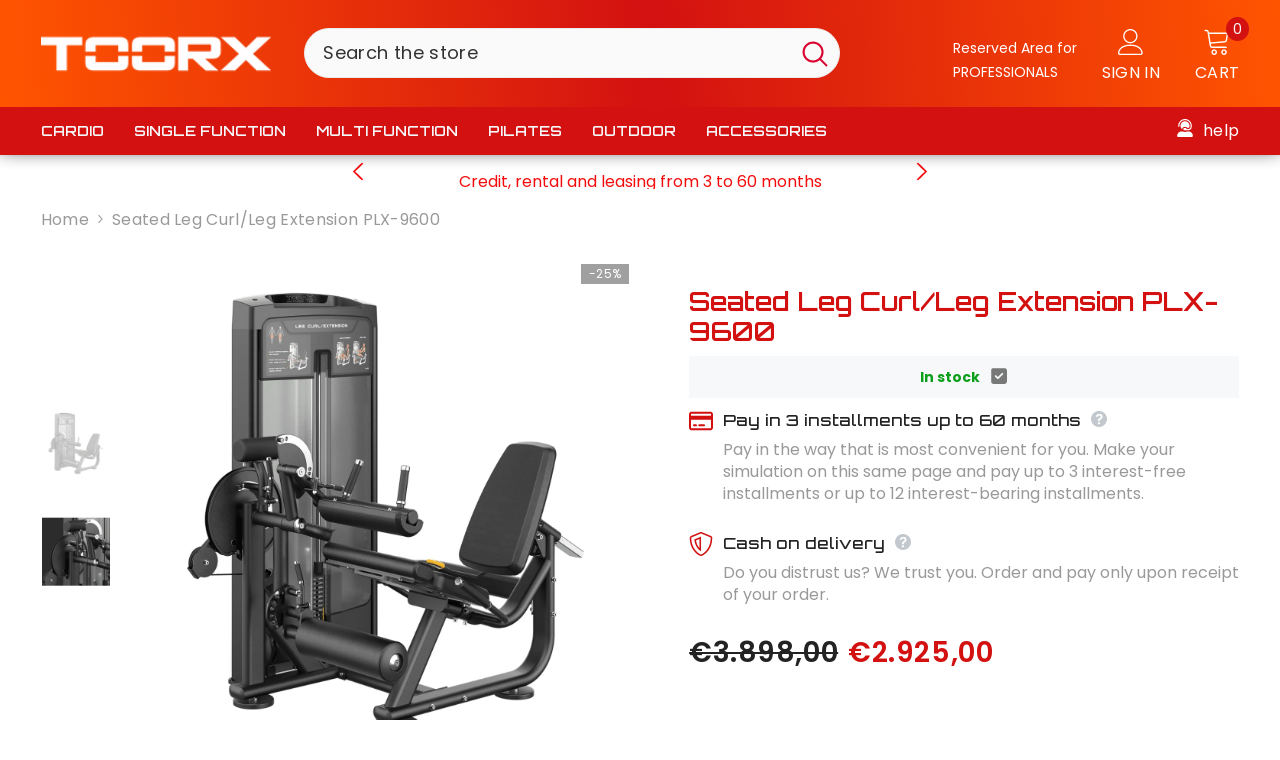

--- FILE ---
content_type: text/html; charset=utf-8
request_url: https://toorx.pt/en-en/products/seated-leg-curl-leg-extension-plx-9600
body_size: 55067
content:
<!doctype html><html class="no-js" lang="en">
    <head>

        <meta charset="utf-8">
        <meta http-equiv="X-UA-Compatible" content="IE=edge">
        <meta name="viewport" content="width=device-width,initial-scale=1">
        <meta name="theme-color" content="">
        <meta name="facebook-domain-verification" content="unff7ib5hpfbockfukk9rv5021fk32" />
        <link rel="canonical" href="https://toorx.pt/en-en/products/seated-leg-curl-leg-extension-plx-9600">
        <link rel="canonical" href="https://toorx.pt/en-en/products/seated-leg-curl-leg-extension-plx-9600" canonical-shop-url="https://toorx.pt/"><link rel="shortcut icon" href="//toorx.pt/cdn/shop/files/favicon-toorx3_32x32.png?v=1679575642" type="image/png"><link rel="preconnect" href="https://cdn.shopify.com" crossorigin>
        <title>
            Seated Leg Curl/Leg Extension PLX-9600
 &ndash; Toorx.pt</title>
        
            <meta name="description" content="Technical Data Cushion made of high-density foam with PU coating Maximum user weight: 120 kg 200 lb steel weight pack POM pulley system, material with excellent sliding characteristics and excellent wear resistance - premium grade bearings Steel cable system with ø 5 mm and maximum breaking load of 1500 kg 5-position s">
        
        

<meta property="og:site_name" content="Toorx.pt">
<meta property="og:url" content="https://toorx.pt/en-en/products/seated-leg-curl-leg-extension-plx-9600">
<meta property="og:title" content="Seated Leg Curl/Leg Extension PLX-9600">
<meta property="og:type" content="product">
<meta property="og:description" content="Technical Data Cushion made of high-density foam with PU coating Maximum user weight: 120 kg 200 lb steel weight pack POM pulley system, material with excellent sliding characteristics and excellent wear resistance - premium grade bearings Steel cable system with ø 5 mm and maximum breaking load of 1500 kg 5-position s"><meta property="og:image" content="http://toorx.pt/cdn/shop/files/999A8C55-FF6A-4DAE-81448680B9E60486.jpg?v=1714668960">
  <meta property="og:image:secure_url" content="https://toorx.pt/cdn/shop/files/999A8C55-FF6A-4DAE-81448680B9E60486.jpg?v=1714668960">
  <meta property="og:image:width" content="1280">
  <meta property="og:image:height" content="1280"><meta property="og:price:amount" content="2.925,00">
  <meta property="og:price:currency" content="EUR"><meta name="twitter:card" content="summary_large_image">
<meta name="twitter:title" content="Seated Leg Curl/Leg Extension PLX-9600">
<meta name="twitter:description" content="Technical Data Cushion made of high-density foam with PU coating Maximum user weight: 120 kg 200 lb steel weight pack POM pulley system, material with excellent sliding characteristics and excellent wear resistance - premium grade bearings Steel cable system with ø 5 mm and maximum breaking load of 1500 kg 5-position s">

        <script>window.performance && window.performance.mark && window.performance.mark('shopify.content_for_header.start');</script><meta name="google-site-verification" content="yh7DBbcJQR5sjyWFtiYmn-tMbhsH3GcgEUMxfao7Z4I">
<meta name="facebook-domain-verification" content="9t4nri7cric83w71jsdi6t521l11wo">
<meta id="shopify-digital-wallet" name="shopify-digital-wallet" content="/73349333281/digital_wallets/dialog">
<meta name="shopify-checkout-api-token" content="d852de6e247c173421154c6da79346f8">
<link rel="alternate" hreflang="x-default" href="https://toorx.pt/products/seated-leg-curl-leg-extension-plx-9600">
<link rel="alternate" hreflang="pt" href="https://toorx.pt/products/seated-leg-curl-leg-extension-plx-9600">
<link rel="alternate" hreflang="en" href="https://toorx.pt/en/products/seated-leg-curl-leg-extension-plx-9600">
<link rel="alternate" hreflang="fr" href="https://toorx.pt/fr/products/seated-leg-curl-leg-extension-plx-9600">
<link rel="alternate" hreflang="en-IE" href="https://toorx.pt/en-en/products/seated-leg-curl-leg-extension-plx-9600">
<link rel="alternate" hreflang="fr-IE" href="https://toorx.pt/fr-en/products/seated-leg-curl-leg-extension-plx-9600">
<link rel="alternate" hreflang="pt-IE" href="https://toorx.pt/pt-en/products/seated-leg-curl-leg-extension-plx-9600">
<link rel="alternate" type="application/json+oembed" href="https://toorx.pt/en-en/products/seated-leg-curl-leg-extension-plx-9600.oembed">
<script async="async" src="/checkouts/internal/preloads.js?locale=en-IE"></script>
<script id="apple-pay-shop-capabilities" type="application/json">{"shopId":73349333281,"countryCode":"PT","currencyCode":"EUR","merchantCapabilities":["supports3DS"],"merchantId":"gid:\/\/shopify\/Shop\/73349333281","merchantName":"Toorx.pt","requiredBillingContactFields":["postalAddress","email","phone"],"requiredShippingContactFields":["postalAddress","email","phone"],"shippingType":"shipping","supportedNetworks":["visa","maestro","masterCard","amex"],"total":{"type":"pending","label":"Toorx.pt","amount":"1.00"},"shopifyPaymentsEnabled":true,"supportsSubscriptions":true}</script>
<script id="shopify-features" type="application/json">{"accessToken":"d852de6e247c173421154c6da79346f8","betas":["rich-media-storefront-analytics"],"domain":"toorx.pt","predictiveSearch":true,"shopId":73349333281,"locale":"en"}</script>
<script>var Shopify = Shopify || {};
Shopify.shop = "toorx-pt.myshopify.com";
Shopify.locale = "en";
Shopify.currency = {"active":"EUR","rate":"1.0"};
Shopify.country = "IE";
Shopify.theme = {"name":"Tema 2025\/2026","id":189617340754,"schema_name":"Ella","schema_version":"6.3.0","theme_store_id":null,"role":"main"};
Shopify.theme.handle = "null";
Shopify.theme.style = {"id":null,"handle":null};
Shopify.cdnHost = "toorx.pt/cdn";
Shopify.routes = Shopify.routes || {};
Shopify.routes.root = "/en-en/";</script>
<script type="module">!function(o){(o.Shopify=o.Shopify||{}).modules=!0}(window);</script>
<script>!function(o){function n(){var o=[];function n(){o.push(Array.prototype.slice.apply(arguments))}return n.q=o,n}var t=o.Shopify=o.Shopify||{};t.loadFeatures=n(),t.autoloadFeatures=n()}(window);</script>
<script id="shop-js-analytics" type="application/json">{"pageType":"product"}</script>
<script defer="defer" async type="module" src="//toorx.pt/cdn/shopifycloud/shop-js/modules/v2/client.init-shop-cart-sync_BN7fPSNr.en.esm.js"></script>
<script defer="defer" async type="module" src="//toorx.pt/cdn/shopifycloud/shop-js/modules/v2/chunk.common_Cbph3Kss.esm.js"></script>
<script defer="defer" async type="module" src="//toorx.pt/cdn/shopifycloud/shop-js/modules/v2/chunk.modal_DKumMAJ1.esm.js"></script>
<script type="module">
  await import("//toorx.pt/cdn/shopifycloud/shop-js/modules/v2/client.init-shop-cart-sync_BN7fPSNr.en.esm.js");
await import("//toorx.pt/cdn/shopifycloud/shop-js/modules/v2/chunk.common_Cbph3Kss.esm.js");
await import("//toorx.pt/cdn/shopifycloud/shop-js/modules/v2/chunk.modal_DKumMAJ1.esm.js");

  window.Shopify.SignInWithShop?.initShopCartSync?.({"fedCMEnabled":true,"windoidEnabled":true});

</script>
<script>(function() {
  var isLoaded = false;
  function asyncLoad() {
    if (isLoaded) return;
    isLoaded = true;
    var urls = ["https:\/\/chimpstatic.com\/mcjs-connected\/js\/users\/aa268de19af2aae866026e42c\/eec4b92600c8f4897d4762885.js?shop=toorx-pt.myshopify.com","https:\/\/deliverytimer.herokuapp.com\/deliverrytimer.js?shop=toorx-pt.myshopify.com","https:\/\/shy.elfsight.com\/p\/platform.js?shop=toorx-pt.myshopify.com","https:\/\/cdn.adtrace.ai\/facebook-track.js?shop=toorx-pt.myshopify.com","https:\/\/cdn.pushowl.com\/latest\/sdks\/pushowl-shopify.js?subdomain=toorx-pt\u0026environment=production\u0026guid=383cb8b6-145b-4e64-a447-59931294118a\u0026shop=toorx-pt.myshopify.com"];
    for (var i = 0; i < urls.length; i++) {
      var s = document.createElement('script');
      s.type = 'text/javascript';
      s.async = true;
      s.src = urls[i];
      var x = document.getElementsByTagName('script')[0];
      x.parentNode.insertBefore(s, x);
    }
  };
  if(window.attachEvent) {
    window.attachEvent('onload', asyncLoad);
  } else {
    window.addEventListener('load', asyncLoad, false);
  }
})();</script>
<script id="__st">var __st={"a":73349333281,"offset":0,"reqid":"0d992fc0-cf1b-414c-955f-887e19014ea7-1769912393","pageurl":"toorx.pt\/en-en\/products\/seated-leg-curl-leg-extension-plx-9600","u":"cb19730edd94","p":"product","rtyp":"product","rid":8901039882578};</script>
<script>window.ShopifyPaypalV4VisibilityTracking = true;</script>
<script id="captcha-bootstrap">!function(){'use strict';const t='contact',e='account',n='new_comment',o=[[t,t],['blogs',n],['comments',n],[t,'customer']],c=[[e,'customer_login'],[e,'guest_login'],[e,'recover_customer_password'],[e,'create_customer']],r=t=>t.map((([t,e])=>`form[action*='/${t}']:not([data-nocaptcha='true']) input[name='form_type'][value='${e}']`)).join(','),a=t=>()=>t?[...document.querySelectorAll(t)].map((t=>t.form)):[];function s(){const t=[...o],e=r(t);return a(e)}const i='password',u='form_key',d=['recaptcha-v3-token','g-recaptcha-response','h-captcha-response',i],f=()=>{try{return window.sessionStorage}catch{return}},m='__shopify_v',_=t=>t.elements[u];function p(t,e,n=!1){try{const o=window.sessionStorage,c=JSON.parse(o.getItem(e)),{data:r}=function(t){const{data:e,action:n}=t;return t[m]||n?{data:e,action:n}:{data:t,action:n}}(c);for(const[e,n]of Object.entries(r))t.elements[e]&&(t.elements[e].value=n);n&&o.removeItem(e)}catch(o){console.error('form repopulation failed',{error:o})}}const l='form_type',E='cptcha';function T(t){t.dataset[E]=!0}const w=window,h=w.document,L='Shopify',v='ce_forms',y='captcha';let A=!1;((t,e)=>{const n=(g='f06e6c50-85a8-45c8-87d0-21a2b65856fe',I='https://cdn.shopify.com/shopifycloud/storefront-forms-hcaptcha/ce_storefront_forms_captcha_hcaptcha.v1.5.2.iife.js',D={infoText:'Protected by hCaptcha',privacyText:'Privacy',termsText:'Terms'},(t,e,n)=>{const o=w[L][v],c=o.bindForm;if(c)return c(t,g,e,D).then(n);var r;o.q.push([[t,g,e,D],n]),r=I,A||(h.body.append(Object.assign(h.createElement('script'),{id:'captcha-provider',async:!0,src:r})),A=!0)});var g,I,D;w[L]=w[L]||{},w[L][v]=w[L][v]||{},w[L][v].q=[],w[L][y]=w[L][y]||{},w[L][y].protect=function(t,e){n(t,void 0,e),T(t)},Object.freeze(w[L][y]),function(t,e,n,w,h,L){const[v,y,A,g]=function(t,e,n){const i=e?o:[],u=t?c:[],d=[...i,...u],f=r(d),m=r(i),_=r(d.filter((([t,e])=>n.includes(e))));return[a(f),a(m),a(_),s()]}(w,h,L),I=t=>{const e=t.target;return e instanceof HTMLFormElement?e:e&&e.form},D=t=>v().includes(t);t.addEventListener('submit',(t=>{const e=I(t);if(!e)return;const n=D(e)&&!e.dataset.hcaptchaBound&&!e.dataset.recaptchaBound,o=_(e),c=g().includes(e)&&(!o||!o.value);(n||c)&&t.preventDefault(),c&&!n&&(function(t){try{if(!f())return;!function(t){const e=f();if(!e)return;const n=_(t);if(!n)return;const o=n.value;o&&e.removeItem(o)}(t);const e=Array.from(Array(32),(()=>Math.random().toString(36)[2])).join('');!function(t,e){_(t)||t.append(Object.assign(document.createElement('input'),{type:'hidden',name:u})),t.elements[u].value=e}(t,e),function(t,e){const n=f();if(!n)return;const o=[...t.querySelectorAll(`input[type='${i}']`)].map((({name:t})=>t)),c=[...d,...o],r={};for(const[a,s]of new FormData(t).entries())c.includes(a)||(r[a]=s);n.setItem(e,JSON.stringify({[m]:1,action:t.action,data:r}))}(t,e)}catch(e){console.error('failed to persist form',e)}}(e),e.submit())}));const S=(t,e)=>{t&&!t.dataset[E]&&(n(t,e.some((e=>e===t))),T(t))};for(const o of['focusin','change'])t.addEventListener(o,(t=>{const e=I(t);D(e)&&S(e,y())}));const B=e.get('form_key'),M=e.get(l),P=B&&M;t.addEventListener('DOMContentLoaded',(()=>{const t=y();if(P)for(const e of t)e.elements[l].value===M&&p(e,B);[...new Set([...A(),...v().filter((t=>'true'===t.dataset.shopifyCaptcha))])].forEach((e=>S(e,t)))}))}(h,new URLSearchParams(w.location.search),n,t,e,['guest_login'])})(!0,!0)}();</script>
<script integrity="sha256-4kQ18oKyAcykRKYeNunJcIwy7WH5gtpwJnB7kiuLZ1E=" data-source-attribution="shopify.loadfeatures" defer="defer" src="//toorx.pt/cdn/shopifycloud/storefront/assets/storefront/load_feature-a0a9edcb.js" crossorigin="anonymous"></script>
<script data-source-attribution="shopify.dynamic_checkout.dynamic.init">var Shopify=Shopify||{};Shopify.PaymentButton=Shopify.PaymentButton||{isStorefrontPortableWallets:!0,init:function(){window.Shopify.PaymentButton.init=function(){};var t=document.createElement("script");t.src="https://toorx.pt/cdn/shopifycloud/portable-wallets/latest/portable-wallets.en.js",t.type="module",document.head.appendChild(t)}};
</script>
<script data-source-attribution="shopify.dynamic_checkout.buyer_consent">
  function portableWalletsHideBuyerConsent(e){var t=document.getElementById("shopify-buyer-consent"),n=document.getElementById("shopify-subscription-policy-button");t&&n&&(t.classList.add("hidden"),t.setAttribute("aria-hidden","true"),n.removeEventListener("click",e))}function portableWalletsShowBuyerConsent(e){var t=document.getElementById("shopify-buyer-consent"),n=document.getElementById("shopify-subscription-policy-button");t&&n&&(t.classList.remove("hidden"),t.removeAttribute("aria-hidden"),n.addEventListener("click",e))}window.Shopify?.PaymentButton&&(window.Shopify.PaymentButton.hideBuyerConsent=portableWalletsHideBuyerConsent,window.Shopify.PaymentButton.showBuyerConsent=portableWalletsShowBuyerConsent);
</script>
<script>
  function portableWalletsCleanup(e){e&&e.src&&console.error("Failed to load portable wallets script "+e.src);var t=document.querySelectorAll("shopify-accelerated-checkout .shopify-payment-button__skeleton, shopify-accelerated-checkout-cart .wallet-cart-button__skeleton"),e=document.getElementById("shopify-buyer-consent");for(let e=0;e<t.length;e++)t[e].remove();e&&e.remove()}function portableWalletsNotLoadedAsModule(e){e instanceof ErrorEvent&&"string"==typeof e.message&&e.message.includes("import.meta")&&"string"==typeof e.filename&&e.filename.includes("portable-wallets")&&(window.removeEventListener("error",portableWalletsNotLoadedAsModule),window.Shopify.PaymentButton.failedToLoad=e,"loading"===document.readyState?document.addEventListener("DOMContentLoaded",window.Shopify.PaymentButton.init):window.Shopify.PaymentButton.init())}window.addEventListener("error",portableWalletsNotLoadedAsModule);
</script>

<script type="module" src="https://toorx.pt/cdn/shopifycloud/portable-wallets/latest/portable-wallets.en.js" onError="portableWalletsCleanup(this)" crossorigin="anonymous"></script>
<script nomodule>
  document.addEventListener("DOMContentLoaded", portableWalletsCleanup);
</script>

<script id='scb4127' type='text/javascript' async='' src='https://toorx.pt/cdn/shopifycloud/privacy-banner/storefront-banner.js'></script><link id="shopify-accelerated-checkout-styles" rel="stylesheet" media="screen" href="https://toorx.pt/cdn/shopifycloud/portable-wallets/latest/accelerated-checkout-backwards-compat.css" crossorigin="anonymous">
<style id="shopify-accelerated-checkout-cart">
        #shopify-buyer-consent {
  margin-top: 1em;
  display: inline-block;
  width: 100%;
}

#shopify-buyer-consent.hidden {
  display: none;
}

#shopify-subscription-policy-button {
  background: none;
  border: none;
  padding: 0;
  text-decoration: underline;
  font-size: inherit;
  cursor: pointer;
}

#shopify-subscription-policy-button::before {
  box-shadow: none;
}

      </style>
<script id="sections-script" data-sections="header-03" defer="defer" src="//toorx.pt/cdn/shop/t/5/compiled_assets/scripts.js?v=3452"></script>
<script>window.performance && window.performance.mark && window.performance.mark('shopify.content_for_header.end');</script>


      
        <style>
    @import url('https://fonts.googleapis.com/css?family=Poppins:300,300i,400,400i,500,500i,600,600i,700,700i,800,800i&display=swap');
                

          @import url('https://fonts.googleapis.com/css?family=Orbitron:300,300i,400,400i,500,500i,600,600i,700,700i,800,800i&display=swap');
                    
          
    

    :root {
        /* Settings Body */
        
            --font-body-family: Poppins;
        
        --font-body-size: 16px;
        --font-body-weight: 400;
        --body-line-height: 22px;
        --body-letter-spacing: .02em;

        /* Settings Heading */
        
            --font-heading-family: Orbitron;
        
        --font-heading-size: 25px;
        --font-heading-weight: 700;
        --font-heading-style: normal;
        --heading-line-height: 34px;
        --heading-letter-spacing: ,05em;
        --heading-text-transform: uppercase;
        --heading-border-height: 2px;

        /* Settings Navigation */
        /* Menu Lv1 */
        
            --font-menu-lv1-family: Orbitron;
        
        --font-menu-lv1-size: 14px;
        --font-menu-lv1-weight: 600;
        --menu-lv1-line-height: 22px;
        --menu-lv1-letter-spacing: ,05em;
        --menu-lv1-text-transform: uppercase;

        /* Menu Lv2 */
        
            --font-menu-lv2-family: Poppins;
        
        --font-menu-lv2-size: 14px;
        --font-menu-lv2-weight: 400;
        --menu-lv2-line-height: 22px;
        --menu-lv2-letter-spacing: .02em;
        --menu-lv2-text-transform: capitalize;

        /* Menu Lv3 */
        
            --font-menu-lv3-family: Poppins;
        
        --font-menu-lv3-size: 12px;
        --font-menu-lv3-weight: 400;
        --menu-lv3-line-height: 22px;
        --menu-lv3-letter-spacing: .02em;
        --menu-lv3-text-transform: capitalize;

        /* Mega Menu Lv2 */
        
            --font-mega-menu-lv2-family: Poppins;
        
        --font-mega-menu-lv2-size: 17px;
        --font-mega-menu-lv2-weight: 400;
        --font-mega-menu-lv2-style: normal;
        --mega-menu-lv2-line-height: 22px;
        --mega-menu-lv2-letter-spacing: .02em;
        --mega-menu-lv2-text-transform: capitalize;

        /* Mega Menu Lv3 */
        
            --font-mega-menu-lv3-family: Poppins;
        
        --font-mega-menu-lv3-size: 12px;
        --font-mega-menu-lv3-weight: 400;
        --mega-menu-lv3-line-height: 22px;
        --mega-menu-lv3-letter-spacing: .02em;
        --mega-menu-lv3-text-transform: capitalize;

        /* Product Card Title */--product-title-font: Orbitron;--product-title-font-size : 16px;
        --product-title-font-weight : 400;
        --product-title-line-height: 22px;
        --product-title-letter-spacing: .02em;
        --product-title-line-text : 3;
        --product-title-text-transform : capitalize;
        --product-title-margin-bottom: 10px;

        /* Product Card Vendor */--product-vendor-font: Poppins;--product-vendor-font-size : 12px;
        --product-vendor-font-weight : 400;
        --product-vendor-font-style : normal;
        --product-vendor-line-height: 22px;
        --product-vendor-letter-spacing: .02em;
        --product-vendor-text-transform : uppercase;
        --product-vendor-margin-bottom: 0px;

        /* Product Card Price */--product-price-font: Orbitron;--product-price-font-size : 14px;
        --product-price-font-weight : 600;
        --product-price-line-height: 22px;
        --product-price-letter-spacing: .02em;
        --product-price-margin-top: 0px;
        --product-price-margin-bottom: 13px;

        /* Product Card Badge */--badge-font: Poppins;--badge-font-size : 12px;
        --badge-font-weight : 400;
        --badge-text-transform : capitalize;
        --badge-letter-spacing: .02em;
        --badge-line-height: 20px;
        --badge-border-radius: 0px;
        --badge-padding-top: 0px;
        --badge-padding-bottom: 0px;
        --badge-padding-left-right: 8px;
        --badge-postion-top: 0px;
        --badge-postion-left-right: 0px;

        /* Product Quickview */
        --product-quickview-font-size : 12px;
        --product-quickview-line-height: 23px;
        --product-quickview-border-radius: 1px;
        --product-quickview-padding-top: 0px;
        --product-quickview-padding-bottom: 0px;
        --product-quickview-padding-left-right: 7px;
        --product-quickview-sold-out-product: #e95144;--product-quickview-box-shadow: none;/* Blog Card Tile */--blog-title-font: Orbitron;--blog-title-font-size : 20px;
        --blog-title-font-weight : 700;
        --blog-title-line-height: 29px;
        --blog-title-letter-spacing: .09in;
        --blog-title-text-transform : uppercase;

        /* Blog Card Info (Date, Author) */--blog-info-font: Poppins;--blog-info-font-size : 14px;
        --blog-info-font-weight : 400;
        --blog-info-line-height: 20px;
        --blog-info-letter-spacing: .02em;
        --blog-info-text-transform : uppercase;

        /* Button 1 */--btn-1-font-family: Orbitron;--btn-1-font-size: 14px;
        --btn-1-font-weight: 700;
        --btn-1-text-transform: uppercase;
        --btn-1-line-height: 22px;
        --btn-1-letter-spacing: ,05em;
        --btn-1-text-align: center;
        --btn-1-border-radius: 0px;
        --btn-1-border-width: 1px;
        --btn-1-border-style: solid;
        --btn-1-padding-top: 10px;
        --btn-1-padding-bottom: 10px;
        --btn-1-horizontal-length: 0px;
        --btn-1-vertical-length: 0px;
        --btn-1-blur-radius: 0px;
        --btn-1-spread: 0px;
        
        
        
          --btn-1-all-bg-opacity-hover: rgba(0, 0, 0, 0.5);
        
        
            --btn-1-inset: ;
        

        /* Button 2 */--btn-2-font-family: Orbitron;--btn-2-font-size: 18px;
        --btn-2-font-weight: 700;
        --btn-2-text-transform: uppercase;
        --btn-2-line-height: 23px;
        --btn-2-letter-spacing: ,05em;
        --btn-2-text-align: right;
        --btn-2-border-radius: 6px;
        --btn-2-border-width: 1px;
        --btn-2-border-style: solid;
        --btn-2-padding-top: 20px;
        --btn-2-padding-bottom: 20px;
        --btn-2-horizontal-length: 4px;
        --btn-2-vertical-length: 4px;
        --btn-2-blur-radius: 7px;
        --btn-2-spread: 0px;
        
        
          --btn-2-all-bg-opacity: rgba(25, 145, 226, 0.5);
        
        
          --btn-2-all-bg-opacity-hover: rgba(0, 0, 0, 0.5);
        
        
            --btn-2-inset: ;
        

        /* Button 3 */--btn-3-font-family: Poppins;--btn-3-font-size: 14px;
        --btn-3-font-weight: 700;
        --btn-3-text-transform: uppercase;
        --btn-3-line-height: 22px;
        --btn-3-letter-spacing: .05em;
        --btn-3-text-align: center;
        --btn-3-border-radius: 0px;
        --btn-3-border-width: 1px;
        --btn-3-border-style: solid;
        --btn-3-padding-top: 10px;
        --btn-3-padding-bottom: 10px;
        --btn-3-horizontal-length: 0px;
        --btn-3-vertical-length: 0px;
        --btn-3-blur-radius: 0px;
        --btn-3-spread: 0px;
        
        
          --btn-3-all-bg-opacity: rgba(0, 0, 0, 0.1);
        
        
          --btn-3-all-bg-opacity-hover: rgba(0, 0, 0, 0.1);
        

        
            --btn-3-inset: ;
        

        /* Footer Heading */--footer-heading-font-family: Orbitron;--footer-heading-font-size : 15px;
        --footer-heading-font-weight : 600;
        --footer-heading-line-height : 22px;
        --footer-heading-letter-spacing : ,05em;
        --footer-heading-text-transform : uppercase;

        /* Footer Link */--footer-link-font-family: Poppins;--footer-link-font-size : 12px;
        --footer-link-font-weight : 400;
        --footer-link-line-height : 28px;
        --footer-link-letter-spacing : .02em;
        --footer-link-text-transform : capitalize;

        /* Page Title */
        
            --font-page-title-family: Orbitron;
        
        --font-page-title-size: 20px;
        --font-page-title-weight: 700;
        --font-page-title-style: normal;
        --page-title-line-height: 20px;
        --page-title-letter-spacing: ,05em;
        --page-title-text-transform: uppercase;

        /* Font Product Tab Title */
        --font-tab-type-1: Poppins;
        --font-tab-type-2: Orbitron;

        /* Text Size */
        --text-size-font-size : 10px;
        --text-size-font-weight : 400;
        --text-size-line-height : 22px;
        --text-size-letter-spacing : 0;
        --text-size-text-transform : uppercase;
        --text-size-color : #787878;

        /* Font Weight */
        --font-weight-normal: 400;
        --font-weight-medium: 500;
        --font-weight-semibold: 600;
        --font-weight-bold: 700;
        --font-weight-bolder: 800;
        --font-weight-black: 900;

        /* Radio Button */
        --form-label-checkbox-before-bg: #fff;
        --form-label-checkbox-before-border: #cecece;
        --form-label-checkbox-before-bg-checked: #000;

        /* Conatiner */
        --header-custom-width-container: 1400px;
        --body-custom-width-container: 1600px;
        --footer-custom-width-container: 1600px;

        /* Layout Boxed */
        --color-background-layout-boxed: #fff;/* Arrow */
        --position-horizontal-slick-arrow: 0;

        /* General Color*/
        --color-text: #d31111;
        --color-text2: #969696;
        --color-global: #232323;
        --color-white: #FFFFFF;
        --color-grey: #868686;
        --color-black: #202020;
        --color-base-text-rgb: 211, 17, 17;
        --color-base-text2-rgb: 150, 150, 150;
        --color-background: #ffffff;
        --color-background-rgb: 255, 255, 255;
        --color-background-overylay: rgba(255, 255, 255, 0.9);
        --color-base-accent-text: ;
        --color-base-accent-1: ;
        --color-base-accent-2: ;
        --color-link: #d31111;
        --color-link-hover: #d31111;
        --color-error: #d31111;
        --color-error-bg: #FCEEEE;
        --color-success: #5A5A5A;
        --color-success-bg: #DFF0D8;
        --color-info: #202020;
        --color-info-bg: #FFF2DD;
        --color-link-underline: rgba(211, 17, 17, 0.5);

        --color-breadcrumb: #999999;
        --colors-breadcrumb-hover: #232323;
        --colors-breadcrumb-active: #999999;

        --border-global: #e6e6e6;
        --bg-global: #fafafa;

        --bg-planceholder: #fafafa;

        --color-warning: #fff;
        --bg-warning: #e0b252;

        --color-background-10 : #fbe7e7;
        --color-background-20 : #f6cfcf;
        --color-background-30 : #f2b8b8;
        --color-background-50 : #e98888;
        --color-background-global : #919191;

        /* Arrow Color */
        --arrow-color: #323232;
        --arrow-background-color: #fff;
        --arrow-border-color: #ccc;
        --arrow-color-hover: #323232;
        --arrow-background-color-hover: #f8f8f8;
        --arrow-border-color-hover: #f8f8f8;

        --arrow-width: 35px;
        --arrow-height: 35px;
        --arrow-size: px;
        --arrow-size-icon: 17px;
        --arrow-border-radius: 50%;
        --arrow-border-width: 1px;

        /* Pagination Color */
        --pagination-item-color: #3c3c3c;
        --pagination-item-color-active: #3c3c3c;
        --pagination-item-bg-color: 
        #fff;
        --pagination-item-bg-color-active: #fff;
        --pagination-item-border-color: #fff;
        --pagination-item-border-color-active: #ffffff;

        --pagination-arrow-color: #3c3c3c;
        --pagination-arrow-color-active: #3c3c3c;
        --pagination-arrow-bg-color: #fff;
        --pagination-arrow-bg-color-active: #fff;
        --pagination-arrow-border-color: #fff;
        --pagination-arrow-border-color-active: #fff;

        /* Dots Color */
        --dots-color: transparent;
        --dots-border-color: #323232;
        --dots-color-active: #323232;
        --dots-border-color-active: #323232;
        --dots-style2-background-opacity: #00000050;
        --dots-width: 12px;
        --dots-height: 12px;

        /* Button Color */
        --btn-1-color: #FFFFFF;
        --btn-1-bg: #232323;
        --btn-1-border: #232323;
        --btn-1-color-hover: #232323;
        --btn-1-bg-hover: #ffffff;
        --btn-1-border-hover: #232323;

        --btn-2-color: #232323;
        --btn-2-bg: #FFFFFF;
        --btn-2-border: #727272;
        --btn-2-color-hover: #FFFFFF;
        --btn-2-bg-hover: #232323;
        --btn-2-border-hover: #232323;

        --btn-3-color: #FFFFFF;
        --btn-3-bg: #e9514b;
        --btn-3-border: #ad2c1f;
        --btn-3-color-hover: #ffffff;
        --btn-3-bg-hover: #e9514b;
        --btn-3-border-hover: #ad2c1f;

        --anchor-transition: all ease .3s;
        --bg-white: #ffffff;
        --bg-black: #000000;
        --bg-grey: #808080;
        --icon: var(--color-text);
        --text-cart: #3c3c3c;
        --duration-short: 100ms;
        --duration-default: 350ms;
        --duration-long: 500ms;

        --form-input-bg: #ffffff;
        --form-input-border: #c7c7c7;
        --form-input-color: #d31111;;
        --form-input-placeholder: #868686;
        --form-label: #d31111;

        --new-badge-color: #ffffff;
        --new-badge-bg: #d3002d;
        --sale-badge-color: #ffffff;
        --sale-badge-bg: #a0a0a0;
        --sold-out-badge-color: #ffffff;
        --sold-out-badge-bg: #c1c1c1;
        --custom-badge-color: #ffffff;
        --custom-badge-bg: #000000;
        --bundle-badge-color: #ffffff;
        --bundle-badge-bg: #232323;
        
        --product-title-color : #323232;
        --product-title-color-hover : #ad2c1f;
        --product-vendor-color : #ad2c1f;
        --product-price-color : #ad2c1f;
        --product-sale-price-color : #ad2c1f;
        --product-compare-price-color : #969696;
        --product-review-full-color : #ad2c1f;
        --product-review-empty-color : #A4A4A4;
        --product-swatch-border : #cbcbcb;
        --product-swatch-border-active : #232323;
        --product-swatch-width : 40px;
        --product-swatch-height : 40px;
        --product-swatch-border-radius : 0px;
        --product-swatch-color-width : 40px;
        --product-swatch-color-height : 40px;
        --product-swatch-color-border-radius : 20px;
        --product-wishlist-color : #000000;
        --product-wishlist-bg : #ffffff;
        --product-wishlist-color-added : #ffffff;
        --product-wishlist-bg-added : #000000;
        --product-compare-color : #000000;
        --product-compare-bg : #FFFFFF;
        --product-compare-color-added : #D12442;
        --product-compare-bg-added : #FFFFFF;
        --product-hot-stock-text-color : #d62828;
        --product-quick-view-color : #000000;
        --product-cart-image-fit : contain;

        
          --product-quick-view-bg: rgba(255, 255, 255, 0.9);
        
        --product-quick-view-color-hover : #FFFFFF;
        --product-quick-view-bg-hover : #000000;

        --product-action-color : #232323;       
        --product-action-bg : #ffffff;
        --product-action-border : #000000;
        --product-action-color-hover : #FFFFFF;
        --product-action-bg-hover : #232323;
        --product-action-border-hover : #232323;

        /* Multilevel Category Filter */
        --color-label-multiLevel-categories: #232323;
        --bg-label-multiLevel-categories: #fff;
        --color-button-multiLevel-categories: #fff;
        --bg-button-multiLevel-categories: #ff8b21;
        --border-button-multiLevel-categories: transparent;
        --hover-color-button-multiLevel-categories: #fff;
        --hover-bg-button-multiLevel-categories: #ff8b21;--cart-item-bg : #ffffff;
            --cart-item-border : #e8e8e8;
            --cart-item-border-width : 1px;
            --cart-item-border-style : solid;
            --free-shipping-height : 10px;
            --free-shipping-border-radius : 20px;
            --free-shipping-color : #727272;
            --free-shipping-bg : #ededed;
            --free-shipping-bg-1: #f44336;
            --free-shipping-bg-2: #ffc206;
            --free-shipping-bg-3: #69c69c;
            --free-shipping-bg-4: #69c69c;
            --free-shipping-min-height : 20.0px;
        

        --w-product-swatch-custom: 30px;
        --h-product-swatch-custom: 30px;
        --w-product-swatch-custom-mb: 20px;
        --h-product-swatch-custom-mb: 20px;
        --font-size-product-swatch-more: 12px;

        --swatch-border : #cbcbcb;
        --swatch-border-active : #232323;

        --variant-size: #232323;
        --variant-size-border: #e7e7e7;
        --variant-size-bg: #ffffff;
        --variant-size-hover: #ffffff;
        --variant-size-border-hover: #232323;
        --variant-size-bg-hover: #232323;

        --variant-bg : #ffffff;
        --variant-color : #232323;
        --variant-bg-active : #ffffff;
        --variant-color-active : #232323;

        /* Font Size Text Social */
        --fontsize-text-social: 12px;
        
        /* Sidebar Animation */
        --page-content-distance: 64px;
        --sidebar-content-distance: 40px;
        --button-transition-ease: cubic-bezier(.25,.46,.45,.94);

        /* Loading Spinner Color */
        --spinner-top-color: #fc0;
        --spinner-right-color: #4dd4c6;
        --spinner-bottom-color: #f00;
        --spinner-left-color: #f6f6f6;
    }
</style>

        <link href="//toorx.pt/cdn/shop/t/5/assets/base.css?v=123848282247733672051761575685" rel="stylesheet" type="text/css" media="all" />
<link href="//toorx.pt/cdn/shop/t/5/assets/custom.css?v=146182891185847278601766747121" rel="stylesheet" type="text/css" media="all" />
<link href="//toorx.pt/cdn/shop/t/5/assets/layout_rtl.css?v=90285635790887185171761575846" rel="stylesheet" type="text/css" media="all" />

        <script>document.documentElement.className = document.documentElement.className.replace('no-js', 'js');</script>
    <!-- BEGIN app block: shopify://apps/capi-facebook-pixel-meta-api/blocks/facebook-ads-pixels/4ad3004f-fa0b-4587-a4f1-4d8ce89e9fbb -->









<script>
    window.__adTraceFacebookPaused = ``;
    window.__adTraceFacebookServerSideApiEnabled = ``;
    window.__adTraceShopifyDomain = `https://toorx.pt`;
    window.__adTraceIsProductPage = `product`.includes("product");
    window.__adTraceShopCurrency = `EUR`;
    window.__adTraceProductInfo = {
        "id": "8901039882578",
        "name": `Seated Leg Curl/Leg Extension PLX-9600 `,
        "price": "2.925,00",
        "url": "/en-en/products/seated-leg-curl-leg-extension-plx-9600",
        "description": "\u003ciframe width=\"560\" height=\"315\" src=\"https:\/\/www.youtube.com\/embed\/WPUeyFsF8OY?si=Qp85LRt3TGlhze8r\" title=\"YouTube Video Player\" frameborder=\"0\" allow=\"accelerometer; autoplay; clipboard-write; encrypted-media; gyroscope; picture-in-picture; web-share\" referrerpolicy=\"strict-origin-when-cross-origin\" allowfullscreen\u003e\u003c\/iframe\u003e \u003cp\u003e\u003cstrong\u003eTechnical Data\u003c\/strong\u003e\u003cbr\u003e Cushion made of high-density foam with PU coating\u003cbr\u003e Maximum user weight: 120 kg\u003cbr\u003e 200 lb steel weight pack\u003cbr\u003e POM pulley system, material with excellent sliding characteristics and excellent wear resistance - premium grade bearings\u003cbr\u003e Steel cable system with ø 5 mm and maximum breaking load of 1500 kg\u003cbr\u003e 5-position seat height adjustment\u003cbr\u003e Backrest depth adjustments in 7 positions\u003cbr\u003e 8-level shoulder pad adjustments\u003cbr\u003e Tubular steel structure with an oval section of 50 x 100 mm and thickness of 3 mm and a round section of ø 60 mm and thickness of 3 mm\u003cbr\u003e Double painting with epoxy powders, anti-scratch Treatment of tubulars with sandblasting and phosphating\u003c\/p\u003e\n\n\u003cp\u003e\u003cbr\u003e \u003cstrong\u003eWeight:\u003c\/strong\u003e 252 kg\u003cbr\u003e \u003cstrong\u003eAssembled dimensions (L x W x H):\u003c\/strong\u003e 149.9 x 132.6 x 202.4 cm\u003cbr\u003e \u003cstrong\u003eShipping weight:\u003c\/strong\u003e 271 kg\u003c\/p\u003e\n\n\u003ch3\u003e Instruction Manual\u003c\/h3\u003e\n\n \u003cp\u003e\u003ca href=\"https:\/\/www.toorxprofessional.it\/sites\/ManualsDepot\/Manuals\/toorxprofessional\/PLX-9600\/PLX-9600_IT_REV-00.pdf\" target=\"_blank\" rel=\"noopener\"\u003e\u003cimg src=\"https:\/\/cdn.shopify.com\/s\/files\/1\/0733\/4933\/3281\/files\/download-toorx_480x480.png?v=1700653181\" alt=\"\"\u003e\u003c\/a\u003e\u003c\/p\u003e\n\n\u003ch3\u003e Technical Sheet\u003c\/h3\u003e\n\n\u003cp\u003e \u003ca href=\"https:\/\/www.toorxprofessional.it\/sites\/toorxprofessionalEVO\/cache\/file\/AE6F3A56-2618-42A4-984BDCA18B17FCA1.pdf\" target=\"_blank\" rel=\"noopener\"\u003e\u003cimg alt=\"\" src=\"https:\/\/cdn.shopify.com\/s\/files\/1\/0733\/4933\/3281\/files\/ficha-tecnica_480x480.png?v=1700653828\" data-mce-src=\"https:\/\/cdn.shopify.com\/s\/files\/1\/0733\/4933\/3281\/files\/ficha-tecnica_480x480.png?v=1700653828\" data-mce-fragment=\"1\"\u003e\u003c\/a\u003e \u003c\/p\u003e",
        "image": "//toorx.pt/cdn/shop/files/999A8C55-FF6A-4DAE-81448680B9E60486.jpg?v=1714668960"
    };
    
</script>
<!-- END app block --><!-- BEGIN app block: shopify://apps/cbb-keep-share-cart/blocks/app-embed-block/bcd29b78-3f2c-4a02-a355-b5ba4727a2eb --><script>
    window.codeblackbelt = window.codeblackbelt || {};
    window.codeblackbelt.shop = window.codeblackbelt.shop || 'toorx-pt.myshopify.com';
    </script><script src="//cdn.codeblackbelt.com/widgets/keep-and-share-your-cart/main.min.js?version=2026020102+0000" async></script>
<!-- END app block --><script src="https://cdn.shopify.com/extensions/15956640-5fbd-4282-a77e-c39c9c2d6136/facebook-instagram-pixels-at-90/assets/facebook-pixel.js" type="text/javascript" defer="defer"></script>
<script src="https://cdn.shopify.com/extensions/019c0f0d-335d-746a-9f01-9f7ed61510b6/lb-upsell-233/assets/lb-selleasy.js" type="text/javascript" defer="defer"></script>
<link href="https://monorail-edge.shopifysvc.com" rel="dns-prefetch">
<script>(function(){if ("sendBeacon" in navigator && "performance" in window) {try {var session_token_from_headers = performance.getEntriesByType('navigation')[0].serverTiming.find(x => x.name == '_s').description;} catch {var session_token_from_headers = undefined;}var session_cookie_matches = document.cookie.match(/_shopify_s=([^;]*)/);var session_token_from_cookie = session_cookie_matches && session_cookie_matches.length === 2 ? session_cookie_matches[1] : "";var session_token = session_token_from_headers || session_token_from_cookie || "";function handle_abandonment_event(e) {var entries = performance.getEntries().filter(function(entry) {return /monorail-edge.shopifysvc.com/.test(entry.name);});if (!window.abandonment_tracked && entries.length === 0) {window.abandonment_tracked = true;var currentMs = Date.now();var navigation_start = performance.timing.navigationStart;var payload = {shop_id: 73349333281,url: window.location.href,navigation_start,duration: currentMs - navigation_start,session_token,page_type: "product"};window.navigator.sendBeacon("https://monorail-edge.shopifysvc.com/v1/produce", JSON.stringify({schema_id: "online_store_buyer_site_abandonment/1.1",payload: payload,metadata: {event_created_at_ms: currentMs,event_sent_at_ms: currentMs}}));}}window.addEventListener('pagehide', handle_abandonment_event);}}());</script>
<script id="web-pixels-manager-setup">(function e(e,d,r,n,o){if(void 0===o&&(o={}),!Boolean(null===(a=null===(i=window.Shopify)||void 0===i?void 0:i.analytics)||void 0===a?void 0:a.replayQueue)){var i,a;window.Shopify=window.Shopify||{};var t=window.Shopify;t.analytics=t.analytics||{};var s=t.analytics;s.replayQueue=[],s.publish=function(e,d,r){return s.replayQueue.push([e,d,r]),!0};try{self.performance.mark("wpm:start")}catch(e){}var l=function(){var e={modern:/Edge?\/(1{2}[4-9]|1[2-9]\d|[2-9]\d{2}|\d{4,})\.\d+(\.\d+|)|Firefox\/(1{2}[4-9]|1[2-9]\d|[2-9]\d{2}|\d{4,})\.\d+(\.\d+|)|Chrom(ium|e)\/(9{2}|\d{3,})\.\d+(\.\d+|)|(Maci|X1{2}).+ Version\/(15\.\d+|(1[6-9]|[2-9]\d|\d{3,})\.\d+)([,.]\d+|)( \(\w+\)|)( Mobile\/\w+|) Safari\/|Chrome.+OPR\/(9{2}|\d{3,})\.\d+\.\d+|(CPU[ +]OS|iPhone[ +]OS|CPU[ +]iPhone|CPU IPhone OS|CPU iPad OS)[ +]+(15[._]\d+|(1[6-9]|[2-9]\d|\d{3,})[._]\d+)([._]\d+|)|Android:?[ /-](13[3-9]|1[4-9]\d|[2-9]\d{2}|\d{4,})(\.\d+|)(\.\d+|)|Android.+Firefox\/(13[5-9]|1[4-9]\d|[2-9]\d{2}|\d{4,})\.\d+(\.\d+|)|Android.+Chrom(ium|e)\/(13[3-9]|1[4-9]\d|[2-9]\d{2}|\d{4,})\.\d+(\.\d+|)|SamsungBrowser\/([2-9]\d|\d{3,})\.\d+/,legacy:/Edge?\/(1[6-9]|[2-9]\d|\d{3,})\.\d+(\.\d+|)|Firefox\/(5[4-9]|[6-9]\d|\d{3,})\.\d+(\.\d+|)|Chrom(ium|e)\/(5[1-9]|[6-9]\d|\d{3,})\.\d+(\.\d+|)([\d.]+$|.*Safari\/(?![\d.]+ Edge\/[\d.]+$))|(Maci|X1{2}).+ Version\/(10\.\d+|(1[1-9]|[2-9]\d|\d{3,})\.\d+)([,.]\d+|)( \(\w+\)|)( Mobile\/\w+|) Safari\/|Chrome.+OPR\/(3[89]|[4-9]\d|\d{3,})\.\d+\.\d+|(CPU[ +]OS|iPhone[ +]OS|CPU[ +]iPhone|CPU IPhone OS|CPU iPad OS)[ +]+(10[._]\d+|(1[1-9]|[2-9]\d|\d{3,})[._]\d+)([._]\d+|)|Android:?[ /-](13[3-9]|1[4-9]\d|[2-9]\d{2}|\d{4,})(\.\d+|)(\.\d+|)|Mobile Safari.+OPR\/([89]\d|\d{3,})\.\d+\.\d+|Android.+Firefox\/(13[5-9]|1[4-9]\d|[2-9]\d{2}|\d{4,})\.\d+(\.\d+|)|Android.+Chrom(ium|e)\/(13[3-9]|1[4-9]\d|[2-9]\d{2}|\d{4,})\.\d+(\.\d+|)|Android.+(UC? ?Browser|UCWEB|U3)[ /]?(15\.([5-9]|\d{2,})|(1[6-9]|[2-9]\d|\d{3,})\.\d+)\.\d+|SamsungBrowser\/(5\.\d+|([6-9]|\d{2,})\.\d+)|Android.+MQ{2}Browser\/(14(\.(9|\d{2,})|)|(1[5-9]|[2-9]\d|\d{3,})(\.\d+|))(\.\d+|)|K[Aa][Ii]OS\/(3\.\d+|([4-9]|\d{2,})\.\d+)(\.\d+|)/},d=e.modern,r=e.legacy,n=navigator.userAgent;return n.match(d)?"modern":n.match(r)?"legacy":"unknown"}(),u="modern"===l?"modern":"legacy",c=(null!=n?n:{modern:"",legacy:""})[u],f=function(e){return[e.baseUrl,"/wpm","/b",e.hashVersion,"modern"===e.buildTarget?"m":"l",".js"].join("")}({baseUrl:d,hashVersion:r,buildTarget:u}),m=function(e){var d=e.version,r=e.bundleTarget,n=e.surface,o=e.pageUrl,i=e.monorailEndpoint;return{emit:function(e){var a=e.status,t=e.errorMsg,s=(new Date).getTime(),l=JSON.stringify({metadata:{event_sent_at_ms:s},events:[{schema_id:"web_pixels_manager_load/3.1",payload:{version:d,bundle_target:r,page_url:o,status:a,surface:n,error_msg:t},metadata:{event_created_at_ms:s}}]});if(!i)return console&&console.warn&&console.warn("[Web Pixels Manager] No Monorail endpoint provided, skipping logging."),!1;try{return self.navigator.sendBeacon.bind(self.navigator)(i,l)}catch(e){}var u=new XMLHttpRequest;try{return u.open("POST",i,!0),u.setRequestHeader("Content-Type","text/plain"),u.send(l),!0}catch(e){return console&&console.warn&&console.warn("[Web Pixels Manager] Got an unhandled error while logging to Monorail."),!1}}}}({version:r,bundleTarget:l,surface:e.surface,pageUrl:self.location.href,monorailEndpoint:e.monorailEndpoint});try{o.browserTarget=l,function(e){var d=e.src,r=e.async,n=void 0===r||r,o=e.onload,i=e.onerror,a=e.sri,t=e.scriptDataAttributes,s=void 0===t?{}:t,l=document.createElement("script"),u=document.querySelector("head"),c=document.querySelector("body");if(l.async=n,l.src=d,a&&(l.integrity=a,l.crossOrigin="anonymous"),s)for(var f in s)if(Object.prototype.hasOwnProperty.call(s,f))try{l.dataset[f]=s[f]}catch(e){}if(o&&l.addEventListener("load",o),i&&l.addEventListener("error",i),u)u.appendChild(l);else{if(!c)throw new Error("Did not find a head or body element to append the script");c.appendChild(l)}}({src:f,async:!0,onload:function(){if(!function(){var e,d;return Boolean(null===(d=null===(e=window.Shopify)||void 0===e?void 0:e.analytics)||void 0===d?void 0:d.initialized)}()){var d=window.webPixelsManager.init(e)||void 0;if(d){var r=window.Shopify.analytics;r.replayQueue.forEach((function(e){var r=e[0],n=e[1],o=e[2];d.publishCustomEvent(r,n,o)})),r.replayQueue=[],r.publish=d.publishCustomEvent,r.visitor=d.visitor,r.initialized=!0}}},onerror:function(){return m.emit({status:"failed",errorMsg:"".concat(f," has failed to load")})},sri:function(e){var d=/^sha384-[A-Za-z0-9+/=]+$/;return"string"==typeof e&&d.test(e)}(c)?c:"",scriptDataAttributes:o}),m.emit({status:"loading"})}catch(e){m.emit({status:"failed",errorMsg:(null==e?void 0:e.message)||"Unknown error"})}}})({shopId: 73349333281,storefrontBaseUrl: "https://toorx.pt",extensionsBaseUrl: "https://extensions.shopifycdn.com/cdn/shopifycloud/web-pixels-manager",monorailEndpoint: "https://monorail-edge.shopifysvc.com/unstable/produce_batch",surface: "storefront-renderer",enabledBetaFlags: ["2dca8a86"],webPixelsConfigList: [{"id":"3352396114","configuration":"{\"installation_id\":\"523101c5-8ac9-4b9d-b582-ac717bdfadf1\",\"region\":\"eu1\"}","eventPayloadVersion":"v1","runtimeContext":"STRICT","scriptVersion":"2061f8ea39b7d2e31c8b851469aba871","type":"APP","apiClientId":199361,"privacyPurposes":["ANALYTICS","MARKETING","SALE_OF_DATA"],"dataSharingAdjustments":{"protectedCustomerApprovalScopes":["read_customer_personal_data"]}},{"id":"2969600338","configuration":"{\"myshopifyDomain\":\"toorx-pt.myshopify.com\",\"fallbackTrackingEnabled\":\"0\",\"storeUsesCashOnDelivery\":\"false\"}","eventPayloadVersion":"v1","runtimeContext":"STRICT","scriptVersion":"5c0f1926339ad61df65a4737e07d8842","type":"APP","apiClientId":1326022657,"privacyPurposes":["ANALYTICS","MARKETING","SALE_OF_DATA"],"dataSharingAdjustments":{"protectedCustomerApprovalScopes":["read_customer_personal_data"]}},{"id":"1089929554","configuration":"{\"config\":\"{\\\"google_tag_ids\\\":[\\\"G-40N6NLPC59\\\",\\\"GT-TBNT8WRV\\\"],\\\"target_country\\\":\\\"PT\\\",\\\"gtag_events\\\":[{\\\"type\\\":\\\"begin_checkout\\\",\\\"action_label\\\":[\\\"G-40N6NLPC59\\\",\\\"AW-11131241908\\\/XaDSCLvNspQYELSL5bsp\\\"]},{\\\"type\\\":\\\"search\\\",\\\"action_label\\\":[\\\"G-40N6NLPC59\\\",\\\"AW-11131241908\\\/T-JECLXNspQYELSL5bsp\\\"]},{\\\"type\\\":\\\"view_item\\\",\\\"action_label\\\":[\\\"G-40N6NLPC59\\\",\\\"AW-11131241908\\\/F2u2CLLNspQYELSL5bsp\\\",\\\"MC-9S5R2BKY32\\\"]},{\\\"type\\\":\\\"purchase\\\",\\\"action_label\\\":[\\\"G-40N6NLPC59\\\",\\\"AW-11131241908\\\/l2NJCKzNspQYELSL5bsp\\\",\\\"MC-9S5R2BKY32\\\"]},{\\\"type\\\":\\\"page_view\\\",\\\"action_label\\\":[\\\"G-40N6NLPC59\\\",\\\"AW-11131241908\\\/nGX4CK_NspQYELSL5bsp\\\",\\\"MC-9S5R2BKY32\\\"]},{\\\"type\\\":\\\"add_payment_info\\\",\\\"action_label\\\":[\\\"G-40N6NLPC59\\\",\\\"AW-11131241908\\\/fRerCL7NspQYELSL5bsp\\\"]},{\\\"type\\\":\\\"add_to_cart\\\",\\\"action_label\\\":[\\\"G-40N6NLPC59\\\",\\\"AW-11131241908\\\/0BJ8CLjNspQYELSL5bsp\\\"]}],\\\"enable_monitoring_mode\\\":false}\"}","eventPayloadVersion":"v1","runtimeContext":"OPEN","scriptVersion":"b2a88bafab3e21179ed38636efcd8a93","type":"APP","apiClientId":1780363,"privacyPurposes":[],"dataSharingAdjustments":{"protectedCustomerApprovalScopes":["read_customer_address","read_customer_email","read_customer_name","read_customer_personal_data","read_customer_phone"]}},{"id":"365298002","configuration":"{\"pixel_id\":\"1425660189147226\",\"pixel_type\":\"facebook_pixel\"}","eventPayloadVersion":"v1","runtimeContext":"OPEN","scriptVersion":"ca16bc87fe92b6042fbaa3acc2fbdaa6","type":"APP","apiClientId":2329312,"privacyPurposes":["ANALYTICS","MARKETING","SALE_OF_DATA"],"dataSharingAdjustments":{"protectedCustomerApprovalScopes":["read_customer_address","read_customer_email","read_customer_name","read_customer_personal_data","read_customer_phone"]}},{"id":"218169682","configuration":"{\"accountID\":\"selleasy-metrics-track\"}","eventPayloadVersion":"v1","runtimeContext":"STRICT","scriptVersion":"5aac1f99a8ca74af74cea751ede503d2","type":"APP","apiClientId":5519923,"privacyPurposes":[],"dataSharingAdjustments":{"protectedCustomerApprovalScopes":["read_customer_email","read_customer_name","read_customer_personal_data"]}},{"id":"shopify-app-pixel","configuration":"{}","eventPayloadVersion":"v1","runtimeContext":"STRICT","scriptVersion":"0450","apiClientId":"shopify-pixel","type":"APP","privacyPurposes":["ANALYTICS","MARKETING"]},{"id":"shopify-custom-pixel","eventPayloadVersion":"v1","runtimeContext":"LAX","scriptVersion":"0450","apiClientId":"shopify-pixel","type":"CUSTOM","privacyPurposes":["ANALYTICS","MARKETING"]}],isMerchantRequest: false,initData: {"shop":{"name":"Toorx.pt","paymentSettings":{"currencyCode":"EUR"},"myshopifyDomain":"toorx-pt.myshopify.com","countryCode":"PT","storefrontUrl":"https:\/\/toorx.pt\/en-en"},"customer":null,"cart":null,"checkout":null,"productVariants":[{"price":{"amount":2925.0,"currencyCode":"EUR"},"product":{"title":"Seated Leg Curl\/Leg Extension PLX-9600 ","vendor":"TOORX","id":"8901039882578","untranslatedTitle":"Seated Leg Curl\/Leg Extension PLX-9600 ","url":"\/en-en\/products\/seated-leg-curl-leg-extension-plx-9600","type":""},"id":"48130891645266","image":{"src":"\/\/toorx.pt\/cdn\/shop\/files\/999A8C55-FF6A-4DAE-81448680B9E60486.jpg?v=1714668960"},"sku":"PLX-9600","title":"Default Title","untranslatedTitle":"Default Title"}],"purchasingCompany":null},},"https://toorx.pt/cdn","1d2a099fw23dfb22ep557258f5m7a2edbae",{"modern":"","legacy":""},{"shopId":"73349333281","storefrontBaseUrl":"https:\/\/toorx.pt","extensionBaseUrl":"https:\/\/extensions.shopifycdn.com\/cdn\/shopifycloud\/web-pixels-manager","surface":"storefront-renderer","enabledBetaFlags":"[\"2dca8a86\"]","isMerchantRequest":"false","hashVersion":"1d2a099fw23dfb22ep557258f5m7a2edbae","publish":"custom","events":"[[\"page_viewed\",{}],[\"product_viewed\",{\"productVariant\":{\"price\":{\"amount\":2925.0,\"currencyCode\":\"EUR\"},\"product\":{\"title\":\"Seated Leg Curl\/Leg Extension PLX-9600 \",\"vendor\":\"TOORX\",\"id\":\"8901039882578\",\"untranslatedTitle\":\"Seated Leg Curl\/Leg Extension PLX-9600 \",\"url\":\"\/en-en\/products\/seated-leg-curl-leg-extension-plx-9600\",\"type\":\"\"},\"id\":\"48130891645266\",\"image\":{\"src\":\"\/\/toorx.pt\/cdn\/shop\/files\/999A8C55-FF6A-4DAE-81448680B9E60486.jpg?v=1714668960\"},\"sku\":\"PLX-9600\",\"title\":\"Default Title\",\"untranslatedTitle\":\"Default Title\"}}]]"});</script><script>
  window.ShopifyAnalytics = window.ShopifyAnalytics || {};
  window.ShopifyAnalytics.meta = window.ShopifyAnalytics.meta || {};
  window.ShopifyAnalytics.meta.currency = 'EUR';
  var meta = {"product":{"id":8901039882578,"gid":"gid:\/\/shopify\/Product\/8901039882578","vendor":"TOORX","type":"","handle":"seated-leg-curl-leg-extension-plx-9600","variants":[{"id":48130891645266,"price":292500,"name":"Seated Leg Curl\/Leg Extension PLX-9600 ","public_title":null,"sku":"PLX-9600"}],"remote":false},"page":{"pageType":"product","resourceType":"product","resourceId":8901039882578,"requestId":"0d992fc0-cf1b-414c-955f-887e19014ea7-1769912393"}};
  for (var attr in meta) {
    window.ShopifyAnalytics.meta[attr] = meta[attr];
  }
</script>
<script class="analytics">
  (function () {
    var customDocumentWrite = function(content) {
      var jquery = null;

      if (window.jQuery) {
        jquery = window.jQuery;
      } else if (window.Checkout && window.Checkout.$) {
        jquery = window.Checkout.$;
      }

      if (jquery) {
        jquery('body').append(content);
      }
    };

    var hasLoggedConversion = function(token) {
      if (token) {
        return document.cookie.indexOf('loggedConversion=' + token) !== -1;
      }
      return false;
    }

    var setCookieIfConversion = function(token) {
      if (token) {
        var twoMonthsFromNow = new Date(Date.now());
        twoMonthsFromNow.setMonth(twoMonthsFromNow.getMonth() + 2);

        document.cookie = 'loggedConversion=' + token + '; expires=' + twoMonthsFromNow;
      }
    }

    var trekkie = window.ShopifyAnalytics.lib = window.trekkie = window.trekkie || [];
    if (trekkie.integrations) {
      return;
    }
    trekkie.methods = [
      'identify',
      'page',
      'ready',
      'track',
      'trackForm',
      'trackLink'
    ];
    trekkie.factory = function(method) {
      return function() {
        var args = Array.prototype.slice.call(arguments);
        args.unshift(method);
        trekkie.push(args);
        return trekkie;
      };
    };
    for (var i = 0; i < trekkie.methods.length; i++) {
      var key = trekkie.methods[i];
      trekkie[key] = trekkie.factory(key);
    }
    trekkie.load = function(config) {
      trekkie.config = config || {};
      trekkie.config.initialDocumentCookie = document.cookie;
      var first = document.getElementsByTagName('script')[0];
      var script = document.createElement('script');
      script.type = 'text/javascript';
      script.onerror = function(e) {
        var scriptFallback = document.createElement('script');
        scriptFallback.type = 'text/javascript';
        scriptFallback.onerror = function(error) {
                var Monorail = {
      produce: function produce(monorailDomain, schemaId, payload) {
        var currentMs = new Date().getTime();
        var event = {
          schema_id: schemaId,
          payload: payload,
          metadata: {
            event_created_at_ms: currentMs,
            event_sent_at_ms: currentMs
          }
        };
        return Monorail.sendRequest("https://" + monorailDomain + "/v1/produce", JSON.stringify(event));
      },
      sendRequest: function sendRequest(endpointUrl, payload) {
        // Try the sendBeacon API
        if (window && window.navigator && typeof window.navigator.sendBeacon === 'function' && typeof window.Blob === 'function' && !Monorail.isIos12()) {
          var blobData = new window.Blob([payload], {
            type: 'text/plain'
          });

          if (window.navigator.sendBeacon(endpointUrl, blobData)) {
            return true;
          } // sendBeacon was not successful

        } // XHR beacon

        var xhr = new XMLHttpRequest();

        try {
          xhr.open('POST', endpointUrl);
          xhr.setRequestHeader('Content-Type', 'text/plain');
          xhr.send(payload);
        } catch (e) {
          console.log(e);
        }

        return false;
      },
      isIos12: function isIos12() {
        return window.navigator.userAgent.lastIndexOf('iPhone; CPU iPhone OS 12_') !== -1 || window.navigator.userAgent.lastIndexOf('iPad; CPU OS 12_') !== -1;
      }
    };
    Monorail.produce('monorail-edge.shopifysvc.com',
      'trekkie_storefront_load_errors/1.1',
      {shop_id: 73349333281,
      theme_id: 189617340754,
      app_name: "storefront",
      context_url: window.location.href,
      source_url: "//toorx.pt/cdn/s/trekkie.storefront.c59ea00e0474b293ae6629561379568a2d7c4bba.min.js"});

        };
        scriptFallback.async = true;
        scriptFallback.src = '//toorx.pt/cdn/s/trekkie.storefront.c59ea00e0474b293ae6629561379568a2d7c4bba.min.js';
        first.parentNode.insertBefore(scriptFallback, first);
      };
      script.async = true;
      script.src = '//toorx.pt/cdn/s/trekkie.storefront.c59ea00e0474b293ae6629561379568a2d7c4bba.min.js';
      first.parentNode.insertBefore(script, first);
    };
    trekkie.load(
      {"Trekkie":{"appName":"storefront","development":false,"defaultAttributes":{"shopId":73349333281,"isMerchantRequest":null,"themeId":189617340754,"themeCityHash":"8505217146724754622","contentLanguage":"en","currency":"EUR","eventMetadataId":"ef293eea-7753-44c3-9152-848acbfc2777"},"isServerSideCookieWritingEnabled":true,"monorailRegion":"shop_domain","enabledBetaFlags":["65f19447","b5387b81"]},"Session Attribution":{},"S2S":{"facebookCapiEnabled":true,"source":"trekkie-storefront-renderer","apiClientId":580111}}
    );

    var loaded = false;
    trekkie.ready(function() {
      if (loaded) return;
      loaded = true;

      window.ShopifyAnalytics.lib = window.trekkie;

      var originalDocumentWrite = document.write;
      document.write = customDocumentWrite;
      try { window.ShopifyAnalytics.merchantGoogleAnalytics.call(this); } catch(error) {};
      document.write = originalDocumentWrite;

      window.ShopifyAnalytics.lib.page(null,{"pageType":"product","resourceType":"product","resourceId":8901039882578,"requestId":"0d992fc0-cf1b-414c-955f-887e19014ea7-1769912393","shopifyEmitted":true});

      var match = window.location.pathname.match(/checkouts\/(.+)\/(thank_you|post_purchase)/)
      var token = match? match[1]: undefined;
      if (!hasLoggedConversion(token)) {
        setCookieIfConversion(token);
        window.ShopifyAnalytics.lib.track("Viewed Product",{"currency":"EUR","variantId":48130891645266,"productId":8901039882578,"productGid":"gid:\/\/shopify\/Product\/8901039882578","name":"Seated Leg Curl\/Leg Extension PLX-9600 ","price":"2925.00","sku":"PLX-9600","brand":"TOORX","variant":null,"category":"","nonInteraction":true,"remote":false},undefined,undefined,{"shopifyEmitted":true});
      window.ShopifyAnalytics.lib.track("monorail:\/\/trekkie_storefront_viewed_product\/1.1",{"currency":"EUR","variantId":48130891645266,"productId":8901039882578,"productGid":"gid:\/\/shopify\/Product\/8901039882578","name":"Seated Leg Curl\/Leg Extension PLX-9600 ","price":"2925.00","sku":"PLX-9600","brand":"TOORX","variant":null,"category":"","nonInteraction":true,"remote":false,"referer":"https:\/\/toorx.pt\/en-en\/products\/seated-leg-curl-leg-extension-plx-9600"});
      }
    });


        var eventsListenerScript = document.createElement('script');
        eventsListenerScript.async = true;
        eventsListenerScript.src = "//toorx.pt/cdn/shopifycloud/storefront/assets/shop_events_listener-3da45d37.js";
        document.getElementsByTagName('head')[0].appendChild(eventsListenerScript);

})();</script>
<script
  defer
  src="https://toorx.pt/cdn/shopifycloud/perf-kit/shopify-perf-kit-3.1.0.min.js"
  data-application="storefront-renderer"
  data-shop-id="73349333281"
  data-render-region="gcp-us-east1"
  data-page-type="product"
  data-theme-instance-id="189617340754"
  data-theme-name="Ella"
  data-theme-version="6.3.0"
  data-monorail-region="shop_domain"
  data-resource-timing-sampling-rate="10"
  data-shs="true"
  data-shs-beacon="true"
  data-shs-export-with-fetch="true"
  data-shs-logs-sample-rate="1"
  data-shs-beacon-endpoint="https://toorx.pt/api/collect"
></script>
</head><body class="template-product header-full-width body-full-width footer-full-width    product-card-layout-03 banner-animation-1 enable_button_disable_arrows enable_text_color_title hide_compare_homepage  show_image_loading show_effect_close">
        <div class="body-content-wrapper">    
            <link href="//toorx.pt/cdn/shop/t/5/assets/animated.css?v=28572804752972487941761575683" rel="stylesheet" type="text/css" media="all" />
<link href="//toorx.pt/cdn/shop/t/5/assets/component-card.css?v=106308147595623879631761575707" rel="stylesheet" type="text/css" media="all" />
<link href="//toorx.pt/cdn/shop/t/5/assets/component-loading-overlay.css?v=170491267859233445071761575743" rel="stylesheet" type="text/css" media="all" />
<link href="//toorx.pt/cdn/shop/t/5/assets/component-loading-banner.css?v=127240671841743374421761575742" rel="stylesheet" type="text/css" media="all" />
<link href="//toorx.pt/cdn/shop/t/5/assets/component-quick-cart.css?v=54069866957310953131761575771" rel="stylesheet" type="text/css" media="all" />
<link rel="stylesheet" href="//toorx.pt/cdn/shop/t/5/assets/vendor.css?v=164616260963476715651761575877" media="print" onload="this.media='all'">
<noscript><link href="//toorx.pt/cdn/shop/t/5/assets/vendor.css?v=164616260963476715651761575877" rel="stylesheet" type="text/css" media="all" /></noscript>


	<link href="//toorx.pt/cdn/shop/t/5/assets/component-card-03.css?v=160543311935227294581761575703" rel="stylesheet" type="text/css" media="all" />

<link rel="stylesheet" href="//toorx.pt/cdn/shop/t/5/assets/component-newsletter.css?v=54058530822278129331761575754" media="print" onload="this.media='all'">
<link rel="stylesheet" href="//toorx.pt/cdn/shop/t/5/assets/component-slider.css?v=19377730659263747931761575786" media="print" onload="this.media='all'">
<link rel="stylesheet" href="//toorx.pt/cdn/shop/t/5/assets/component-list-social.css?v=169401712518839387851761575741" media="print" onload="this.media='all'"><link rel="stylesheet" href="//toorx.pt/cdn/shop/t/5/assets/component-predictive-search.css?v=94833674055276067831761575759" media="print" onload="this.media='all'"><noscript><link href="//toorx.pt/cdn/shop/t/5/assets/component-newsletter.css?v=54058530822278129331761575754" rel="stylesheet" type="text/css" media="all" /></noscript>
<noscript><link href="//toorx.pt/cdn/shop/t/5/assets/component-slider.css?v=19377730659263747931761575786" rel="stylesheet" type="text/css" media="all" /></noscript>
<noscript><link href="//toorx.pt/cdn/shop/t/5/assets/component-list-social.css?v=169401712518839387851761575741" rel="stylesheet" type="text/css" media="all" /></noscript>
            <script src="//toorx.pt/cdn/shop/t/5/assets/vendor.js?v=167308307333113337551761575879" type="text/javascript"></script>
<script src="//toorx.pt/cdn/shop/t/5/assets/global.js?v=15914543592432638241761575807" type="text/javascript"></script>
<script src="//toorx.pt/cdn/shop/t/5/assets/lazysizes.min.js?v=122719776364282065531761575847" type="text/javascript"></script>
<script src="//toorx.pt/cdn/shop/t/5/assets/predictive-search.js?v=31478391494289611481761575853" defer="defer"></script>

<script>
    window.lazySizesConfig = window.lazySizesConfig || {};
    lazySizesConfig.loadMode = 1;
    window.lazySizesConfig.init = false;
    lazySizes.init();

    window.rtl_slick = false;
    window.mobile_menu = 'custom';
    window.money_format = '€{{amount_with_comma_separator}}';
    window.shop_currency = 'EUR';
    window.show_multiple_currencies = false;
    window.routes = {
        root: '/en-en',
        cart: '/en-en/cart',
        cart_add_url: '/en-en/cart/add',
        cart_change_url: '/en-en/cart/change',
        cart_update_url: '/en-en/cart/update',
        collection_all: '/en-en/collections/all',
        predictive_search_url: '/en-en/search/suggest',
        search_url: '/en-en/search'
    }; 
    window.button_load_more = {
        default: `Show more`,
        loading: `Loading...`,
        view_all: `View All Collection`,
        no_more: `No More Product`
    };
    window.after_add_to_cart = {
        type: 'quick_cart',
        message: `is added to your shopping cart.`
    };
    window.quick_shop = {
        show: true,
        see_details: `View Full Details`,
    };
    window.quick_cart = {
        show: true
    };
    window.cartStrings = {
        error: `There was an error while updating your cart. Please try again.`,
        quantityError: `You can only add [quantity] of this item to your cart.`,
        addProductOutQuantity: `You can only add [maxQuantity] of this product to your cart`,
        addProductOutQuantity2: `The quantity of this product is insufficient.`,
        cartErrorMessage: `Translation missing: en.sections.cart.cart_quantity_error_prefix`,
        soldoutText: `sold out`,
        alreadyText: `all`,
    };
    window.variantStrings = {
        addToCart: `Add to cart`,
        addingToCart: `Adding to cart...`,
        addedToCart: `Added to cart`,
        submit: `Submit`,
        soldOut: `Sold out`,
        unavailable: `Unavailable`,
        soldOut_message: `This variant is sold out!`,
        unavailable_message: `This variant is unavailable!`,
        addToCart_message: `You must select at least one products to add!`,
        select: `Select Options`,
        preOrder: `Buy`
    };
    window.inventory_text = {
        hotStock: `Hurry up! only [inventory] left`,
        hotStock2: `Please hurry! Only [inventory] left in stock`,
        warningQuantity: `Maximum quantity: [inventory]`,
        inStock: `In Stock`,
        outOfStock: `Out Of Stock`,
        manyInStock: `Many In Stock`,
        show_options: `Show Variants`,
        hide_options: `Hide Variants`,
        adding : `Adding`,
        thank_you : `Thank You`,
        add_more : `Add More`,
        cart_feedback : `Added`
    };
    
        
            window.free_shipping_price = 200;
        
        window.free_shipping_text = {
            free_shipping_message: `Free shipping for all orders over`,
            free_shipping_message_1: `You qualify for free shipping!`,
            free_shipping_message_2:`Only`,
            free_shipping_message_3: `away from`,
            free_shipping_message_4: `free shipping`,
            free_shipping_1: `Free`,
            free_shipping_2: `TBD`
        };
    
    
    
    window.compare = {
        show: false,
        add: `Add To Compare`,
        added: `Added To Compare`,
        message: `You must select at least two products to compare!`
    };
    window.wishlist = {
        show: false,
        add: `Add to wishlist`,
        added: `Added to wishlist`,
        empty: `No product is added to your wishlist`,
        continue_shopping: `Continue Shopping`
    };
    window.pagination = {
        style: 1,
        next: `Next`,
        prev: `Prev`
    }
    window.review = {
        show: false,
        show_quick_view: true
    };
    window.countdown = {
        text: `Limited-Time Offers, End in:`,
        day: `D`,
        hour: `H`,
        min: `M`,
        sec: `S`,
        day_2: `Days`,
        hour_2: `Hours`,
        min_2: `Mins`,
        sec_2: `Secs`,
        days: `Days`,
        hours: `Hours`,
        mins: `Mins`,
        secs: `Secs`,
        d: `d`,
        h: `h`,
        m: `m`,
        s: `s`
    };
    window.customer_view = {
        text: `[number] customers are viewing this product`
    };

    
        window.arrows = {
            icon_next: `<button type="button" class="slick-next"><svg xmlns="http://www.w3.org/2000/svg" viewBox="0 0 24 24"><path d="M 7.75 1.34375 L 6.25 2.65625 L 14.65625 12 L 6.25 21.34375 L 7.75 22.65625 L 16.75 12.65625 L 17.34375 12 L 16.75 11.34375 Z"></path></svg></button>`,
            icon_prev: `<button type="button" class="slick-prev"><svg xmlns="http://www.w3.org/2000/svg" viewBox="0 0 24 24"><path d="M 7.75 1.34375 L 6.25 2.65625 L 14.65625 12 L 6.25 21.34375 L 7.75 22.65625 L 16.75 12.65625 L 17.34375 12 L 16.75 11.34375 Z"></path></svg></button>`
        }
    

    window.dynamic_browser_title = {
        show: true,
        text: 'Toorx Fitness'
    };
    
    window.show_more_btn_text = {
        show_more: `Show More`,
        show_less: `Show Less`,
        show_all: `Show All`,
    };

    function getCookie(cname) {
        let name = cname + "=";
        let decodedCookie = decodeURIComponent(document.cookie);
        let ca = decodedCookie.split(';');
        for(let i = 0; i <ca.length; i++) {
          let c = ca[i];
          while (c.charAt(0) == ' ') {
            c = c.substring(1);
          }
          if (c.indexOf(name) == 0) {
            return c.substring(name.length, c.length);
          }
        }
        return "";
    }
    
    const cookieAnnouncemenClosed = getCookie('announcement');
    window.announcementClosed = cookieAnnouncemenClosed === 'closed'
</script>
            <a class="skip-to-content-link button visually-hidden" href="#MainContent">
                Skip to content
            </a>

            
	<div id="shopify-section-header-03" class="shopify-section"><link rel="stylesheet" href="//toorx.pt/cdn/shop/t/5/assets/component-list-menu.css?v=179060022243118608441761575739" media="all" onload="this.media='all'">
<link rel="stylesheet" href="//toorx.pt/cdn/shop/t/5/assets/component-search.css?v=159210660404611188521761575781" media="all" onload="this.media='all'">
<link rel="stylesheet" href="//toorx.pt/cdn/shop/t/5/assets/component-menu-drawer.css?v=129825298568141628341761575750" media="all" onload="this.media='all'">
<link rel="stylesheet" href="//toorx.pt/cdn/shop/t/5/assets/component-megamenu.css?v=53334916239126403861761575749" media="all" onload="this.media='all'">
<link rel="stylesheet" href="//toorx.pt/cdn/shop/t/5/assets/component-menu-mobile.css?v=18777749220398948121761575751" media="all" onload="this.media='all'">
<link rel="stylesheet" href="//toorx.pt/cdn/shop/t/5/assets/component-header-03.css?v=27005283610776792441761575731" media="all" onload="this.media='all'">

<noscript><link href="//toorx.pt/cdn/shop/t/5/assets/component-list-menu.css?v=179060022243118608441761575739" rel="stylesheet" type="text/css" media="all" /></noscript>
<noscript><link href="//toorx.pt/cdn/shop/t/5/assets/component-search.css?v=159210660404611188521761575781" rel="stylesheet" type="text/css" media="all" /></noscript>
<noscript><link href="//toorx.pt/cdn/shop/t/5/assets/component-menu-drawer.css?v=129825298568141628341761575750" rel="stylesheet" type="text/css" media="all" /></noscript>
<noscript><link href="//toorx.pt/cdn/shop/t/5/assets/component-megamenu.css?v=53334916239126403861761575749" rel="stylesheet" type="text/css" media="all" /></noscript>
<noscript><link href="//toorx.pt/cdn/shop/t/5/assets/component-menu-mobile.css?v=18777749220398948121761575751" rel="stylesheet" type="text/css" media="all" /></noscript>
<noscript><link href="//toorx.pt/cdn/shop/t/5/assets/component-header-03.css?v=27005283610776792441761575731" rel="stylesheet" type="text/css" media="all" /></noscript>

<style>.header-top{
        display: none;
        
            background: linear-gradient(266deg, rgba(255, 85, 0, 1), rgba(211, 17, 17, 1) 49%, rgba(255, 85, 0, 1) 100%);
        
    }

    .search_details .search-modal__form {
        background-color: #fafafa;
        border: 1px solid #ebebeb;
    }

    .search_details .search-modal__form .search__input {
        color: #323232;
    }

    .search_details .search-modal__form  ::-webkit-input-placeholder {      
        color: #323232;
    }

    .search_details .search-modal__form  ::-moz-placeholder {
        color: #323232;
    }

    .search_details .search-modal__form :-ms-input-placeholder {
        color: #323232;
    }

    .search_details .search-modal__form  :-moz-placeholder {
        color: #323232;
    }

    .header-top--wrapper .header__search .search-modal__form{
        border-radius: 36px;
    }

    .header-top--wrapper .header-top--right .header__icon>span{
        text-transform: uppercase;
    }

    .header-top--right .free-shipping-text {
        color: #ffffff;
    }

    .halo-top-language .text, .halo-top-currency .text, .halo-top-language .text+svg, .halo-top-currency .text+svg, .top-language-currency .halo-top-language+.halo-top-currency:before {
        color: #ffffff;
    }

    .halo-currency .currency-menu .dropdown-item .text:before {
        background: #ffffff;
    }

    .header-top--right .customer-service-text, .header-top--right .customer-service-text a{
        color: #ffffff;
    }

    .cart-text, .customer-links, .wishlist-text, .customer-links a {
        color: #ffffff;
    }

    .header__icon--cart .cart-count-bubble, .bottom-bar--list .cart-count-bubble {
        background-color: #d31111;
        color: #fafafa;
    }

    .bottom-bar--list .cart-count-bubble .text{
        color: #fafafa;
    }

    .header-top--wrapper .header-top--right .header__icon--cart .cart-count-bubble, 
    .shopify-section-header-sticky .header-wrapper .header-bottom .fixed-right .cart-count-bubble, 
    .bottom-bar--list span,
    .cart-count-bubble .text {
        font-size: 14px
    }

    .header-bottom{
        display: none;
        
            background: #d31111;
        
    }

    .halo-top-language .text, .halo-top-currency .text{
        font-size: 10px;
    }

    .nazbrandsLink .link{
        color: #000000;
    }

    

    
        .header__icon .icon{
            fill: #ffffff;
        }
    

    
        .header-mobile{
            background-color: #d31111;
        }

        .header-mobile .header__icon .icon{
            fill: #ffffff;
        }
    

    .header-mobile .header__heading .h2{
        font-size: calc(var(--font-body-size) + 4px);
        font-weight: var(--font-weight-bold);
        color: #ffffff;
    }

    .mobileMenu-toggle__Icon,
    .mobileMenu-toggle__Icon::before,
    .mobileMenu-toggle__Icon::after{
        background-color: #ffffff;
    }

    .menu-drawer__close-button{
        font-size: px;
        font-weight: ;
        color: #f6f7f8;
        text-transform: ;
    }

    .menu-lv-1__action{
        color: #f6f7f8;
    }

    .menu-lv-2__action{
        color: #d31111;
    }

    .menu-lv-3__action{
        color: #000000;
    }

    .menu-lv-item.menu-lv-1:hover > a > .text {
        border-bottom: 1px solid #d6d6d6;
    }

    .menu-lv-item.menu-lv-2:hover > a > .text{
        border-bottom: 1px solid #db002f;
    }

    .menu-lv-item.menu-lv-3:hover > a > .text,.site-nav-link:hover .text{
        border-bottom: 1px solid #f70236;
    }

    .site-nav-title, .site-nav-title a, .menu-dropdown__block--title, .azbrandsTable .link{
        color: #d31111;
    }

    .site-nav-link{
        color: #000000;
    }

    .fixed-right .header__icon .icon{
        color: #f6f7f8;
        fill: #f6f7f8;
    }.header-bottom--wrapper .header-bottom-right{
            display: flex;
            align-items: center;
        }

        .header-bottom--wrapper .header-bottom-right .help-item{
            position: relative;
            margin-right: 0px;
            padding-right: 0px;
        }

     /*   .header-bottom--wrapper .header-bottom-right .help-item:before{
            position: absolute;
            content: "";
            width: 1px;
            height: 22px;
            top: 50%;
            transform: translateY(-50%);
            right: 0;
            background-color: #232323;
        }
*/
        .header-bottom--wrapper .header-bottom-right .help-item a{
            color: #ffffff;
        }

        .help-item svg{
            position: relative;
            width: 18px;
            height: 18px;
            top: -3px;
            margin-right: 5px;
            color: #ffffff;
        }

        .header-top--wrapper .header-top--right .header__icon>span{
            font-size: var(--font-body-size);
        }

        .header-top--wrapper .header-top--right .header__icon--wishlist svg,
        .header-top--wrapper .header-top--right .header__icon--cart svg{
            width: 28px;
            height: 30px;
        }

        .header-top--wrapper .header-top--right .header__icon--account{
            position: relative;
            top: 2px;
        }

        .header-top--wrapper .header-top--right .header__icon--account svg{
            width: 30px;
            height: 26px;
        }

        .nazbrandsLink .link{
            font-weight: var(--font-weight-normal);
        }

        .header-top--wrapper .header__search .search-modal__form .search__input{
            font-size: calc(var(--font-body-size) + 2px);
        }

        .header-top--wrapper .header__search .search-modal__form .search__input {
            max-height: 48px;
        }
  
        .header-top--wrapper .header__search .search-modal__form .search__button{
            max-height: 48px;
            min-height: auto;
        }

        .policies-block .halo-item + .halo-item:before{
            height: 40px !important;
        }

        .megamenu_style_5 .menu-dropdown__banner .site-nav-banner .menu-dropdown__product .card-action{
            display: inline-block !important;
            width: 150px;
        }

        .megamenu_style_5 .menu-dropdown__banner .site-nav-banner .menu-dropdown__product .card-swatch,
        .megamenu_style_5 .menu-dropdown__banner .site-nav-banner .menu-dropdown__product .card-title .text span[data-change-title]{
            display: none;
        }

        .megamenu_style_5 .site-nav-banner .menu-dropdown__product .card .card-information .card-information__wrapper .card-review{
/*             display: inline-block !important; */
        }.menu-lv-1 .label.new-label,
        .menu-drawer__menu-item .label.new-label{
            color: #ffffff;
            background: #BAE4ED;
        }

        .menu-lv-1 .label.new-label:before{
            border-bottom-color: #BAE4ED;
        }

        .menu-drawer__menu-item .label.new-label:before{
            border-right-color: #BAE4ED;
        }

        .menu-lv-1 .label.sale-label,
        .menu-drawer__menu-item .label.sale-label{
            color: #ffffff;
            background: #D12442;
        }

        .menu-lv-1 .label.sale-label:before{
            border-bottom-color: #D12442;
        }

        .menu-drawer__menu-item .label.sale-label:before{
            border-right-color: #D12442;
        }

        .menu-lv-1 .label.hot-label,
        .menu-drawer__menu-item .label.hot-label{
            color: #ffffff;
            background: #FFF993;
        }

        .menu-lv-1 .label.hot-label:before{
            border-bottom-color: #FFF993;
        }

        .menu-drawer__menu-item .label.hot-label:before{
            border-right-color: #FFF993;
        }.menu--mobile-lv-1__action > .icon{
        fill: #f6f7f8;
    }

    .menu-dropdown__text a[title="Sale"] {
        color: #d12442;
    }

    
        .menu-sale > .menu-lv-1__action,
        .menu-sale > details > .menu--mobile-lv-1__action,
        .menu-sale > .menu-lv-2__action,
        .menu-sale > .menu-lv-3__action,
        .menu-sale > details > .menu--mobile-lv-2__action,
        .menu-sale > .menu--mobile-lv-3__action,
        .active-sale > .site-nav-link,
        .active-sale.site-nav-title{
            color: #d12442!important;
        }

        .menu-sale:hover > .menu-lv-1__action .text,
        .menu-sale:hover > details > .menu--mobile-lv-1__action .text,
        .menu-sale:hover > .menu-lv-2__action .text,
        .menu-sale:hover > .menu-lv-3__action .text,
        .menu-sale:hover > details > .menu--mobile-lv-2__action .text,
        .menu-sale:hover > .menu--mobile-lv-3__action .text,
        .active-sale:hover > .site-nav-link .text,
        .active-sale.site-nav-title:hover .text{
            border-bottom: 1px solid #d12442!important;
        }

        .menu-sale > .menu--mobile-lv-1__action > .icon{
            fill: #d12442!important;
        }
    

    /*.header .menu-lv-item.has-megamenu .menu-dropdown{
        display: none;
    }*/

    @media screen and (max-width: 1024px) {
        
            .header-mobile--icon .header__heading-link{
                width: 160px;
                display: inline-block;
                vertical-align: middle;
            }
        

        .header-mobile--icon .header__heading-link{
            width: 160px;
        }

        .site-nav-mobile .menu-lv-1__action{
            color: #000000;
        }

        .site-nav-mobile .menu-lv-2__action, .site-nav-mobile .site-nav-title, .site-nav-mobile .site-nav-title a{
            color: #000000;
        }

        .site-nav-mobile .menu-lv-3__action, .site-nav-mobile .site-nav-link{
            color: #000000;
        }

        .menu-lv-item.menu-lv-1:hover > a > .text,.menu-lv-item.menu-lv-2:hover > a > .text,.menu-lv-item.menu-lv-3:hover > a > .text{
            border-bottom: 0;
        }

        
.slideshow .slide-content{
                padding-bottom: 25px !important;
            }

            .cart-count-bubble .text{
                line-height: 24px;
            }}

    @media screen and (max-width: 551px) {.announcement-bar__message .message, 
            .announcement-bar__message .message a, 
            .announcement-bar__message p{
                font-size: 12px !important;
                font-weight: var(--font-weight-medium);
            }

            .announcement-bar__message .message span img {
                margin-right: 10px !important;
            }

            .footer__content-newsletter.footer-block__newsletter .footer-block__subheading{
                font-size: calc(var(--footer-link-font-size) - 2px);
            }

            .footer__security-trust img{
                margin-top: 6px !important;
            }}

    @media screen and (min-width: 1025px) {
        .header-top,
        .header-bottom{
            display: block;
        }
        
        .header-mobile {
            display: none;
        }

        .header-top--left.header__logo img{
            width: 200px;
        }

        .header__heading .h2{
            font-size: 30px;
            font-weight: 900;
            
                color: #ad2c1f;
            
        }

        
            .header__logo .header__heading-link{
                width: 200px;
                display: inline-block;
            }
        

        .menu-lv-1:hover .menu-lv-1__action{
            color: #d6d6d6;
        }

        .menu-lv-2:hover .menu-lv-2__action{
            color: #db002f;
        }

        .menu-lv-3:hover .menu-lv-3__action{
            color: #f70236;
        }

        .site-nav-title:hover, .site-nav-title a:hover{
            color: #db002f;
        }

        .site-nav-link:hover{
            color: #f70236;
        }

        .search_details .search-modal__form .search__button {
            color: #db002f;
        }

        .top-language-currency .halo-top-language+.halo-top-currency:before{
            font-size: 10px;
        }

        .megamenu_style_4 .site-nav-banner, 
        .megamenu_style_4 .site-nav-banner:before, 
        .megamenu_style_4 .site-nav-banner:after,
        .megamenu_style_5 .site-nav-banner, 
        .megamenu_style_5 .site-nav-banner:before, 
        .megamenu_style_5 .site-nav-banner:after{
            background-color: #f8f8f8;
        }

        .header .has-megamenu .menu-dropdown{
            background-color: #ffffff;
        }.menu-dropdown__wrapper{
                padding: 30px 0 12px;
            }

            .megamenu_style_4 .site-nav-banner{
                padding: 40px 15px;
            }

            .megamenu_style_5 .menu-dropdown__banner .site-nav-banner{
                padding: 20px 15px 30px 15px;
            }

            .footer .footer__content-newsletter.footer-block__newsletter .footer-block__newsletter-form .newsletter-form__button {
                width: 180px;
            }

            .dropdown-language .localization-form .disclosure__link .icon svg{
                width: 22px;
                height: 22px;
            }}

    @media screen and (min-width: 767px) {.product-block-has__banner .product-block__banner {
                width: calc(var(--width-box-banner) - 26px);
            }

            .product-block-has__banner.has__banner--right .product-block__grid {
                width: calc(100% - var(--width-box-banner) + 26px);
            }}
</style>

<script src="//toorx.pt/cdn/shop/t/5/assets/details-disclosure.js?v=93212506302784624691761575803" defer="defer"></script>

<meta name="facebook-domain-verification" content="cyx9lv9cxobeqh1hktha7aywmemw3x" />


<sticky-header class="header-wrapper" data-hide-on-scroll=true>
    <header class="header header-03 header--has-menu" style="--icon-mobile-spacing: 30px;">
        <div class="header-top">
            <div class="container">
                <div class="header-top--wrapper">
                    <div class="header-top--left header__logo text-left clearfix"><div class="header__heading"><a href="/en-en" class="header__heading-link focus-inset"><img srcset="//toorx.pt/cdn/shop/files/toorx-logo-n_b072ce81-d933-48bf-9931-183111725bd1_200x.png?v=1679504855 1x, //toorx.pt/cdn/shop/files/toorx-logo-n_b072ce81-d933-48bf-9931-183111725bd1_200x@2x.png?v=1679504855 2x"
                                        src="//toorx.pt/cdn/shop/files/toorx-logo-n_b072ce81-d933-48bf-9931-183111725bd1_200x.png?v=1679504855"
                                        loading="lazy"
                                        class="header__heading-logo"
                                        alt="Toorx.pt"></a></div></div>

                    <div class="header-top-center header__search text-center clearfix">
                        
                            <details-modal class="header__iconItem header__search"><predictive-search class="search-modal__form" data-loading-text="Loading..." data-product-to-show="3"><details class="search_details">
                                    <summary class="header__search-full" aria-haspopup="dialog" aria-label="Search">
                                        <a href="javascript:void(0)" class="header-search-close" alt="Close">
                                            <svg xmlns="http://www.w3.org/2000/svg" viewBox="0 0 48 48" >
	<path d="M 38.982422 6.9707031 A 2.0002 2.0002 0 0 0 37.585938 7.5859375 L 24 21.171875 L 10.414062 7.5859375 A 2.0002 2.0002 0 0 0 8.9785156 6.9804688 A 2.0002 2.0002 0 0 0 7.5859375 10.414062 L 21.171875 24 L 7.5859375 37.585938 A 2.0002 2.0002 0 1 0 10.414062 40.414062 L 24 26.828125 L 37.585938 40.414062 A 2.0002 2.0002 0 1 0 40.414062 37.585938 L 26.828125 24 L 40.414062 10.414062 A 2.0002 2.0002 0 0 0 38.982422 6.9707031 z"/>
</svg>
                                            Close
                                        </a>
                                        <form action="/en-en/search" method="get" role="search" class="search search-modal__form">
                                            <div class="field">
                                                <input 
                                                    class="search__input field__input form-input-placeholder" 
                                                    id="Search-In-Modal" 
                                                    type="search" 
                                                    name="q" 
                                                    value="" 
                                                    placeholder="Search the store" 
                                                    autocomplete="off"role="combobox"
                                                        aria-expanded="false"
                                                        aria-owns="predictive-search-results-list"
                                                        aria-controls="predictive-search-results-list"
                                                        aria-haspopup="listbox"
                                                        aria-autocomplete="list"
                                                        autocorrect="off"
                                                        autocomplete="off"
                                                        autocapitalize="off"
                                                        spellcheck="false">
                                                <input type="hidden" name="options[prefix]" value="last">
                                                <input type="hidden" name="type" value="product">
                                                <label class="field__label hiddenLabels" for="Search-In-Modal">
                                                    Search the store
                                                </label>
                                                <button class="button search__button field__button focus-inset" aria-label="Search">
                                                    <svg xmlns="http://www.w3.org/2000/svg" viewBox="0 0 512 512" class="icon-search">
    <path d="M495,466.2L377.2,348.4c29.2-35.6,46.8-81.2,46.8-130.9C424,103.5,331.5,11,217.5,11C103.4,11,11,103.5,11,217.5   S103.4,424,217.5,424c49.7,0,95.2-17.5,130.8-46.7L466.1,495c8,8,20.9,8,28.9,0C503,487.1,503,474.1,495,466.2z M217.5,382.9   C126.2,382.9,52,308.7,52,217.5S126.2,52,217.5,52C308.7,52,383,126.3,383,217.5S308.7,382.9,217.5,382.9z"></path>
</svg>
                                                </button>
                                            </div><div class="quickSearchResultsBlock quickSearchResultsWidget quickSearchResultsWrap" data-quick-trending-products>
    <div class="quickSearchResults custom-scrollbar">
        <div class="container"><div class="search-block quickSearchTrending"><h3 class="search-block-title text-left">
                            <span class="text">Search Suggestions</span>
                            
                                <a href="javascript:void(0)" class="header-search-popup-close" alt="Close">
                                    <svg xmlns="http://www.w3.org/2000/svg" viewBox="0 0 48 48" >
	<path d="M 38.982422 6.9707031 A 2.0002 2.0002 0 0 0 37.585938 7.5859375 L 24 21.171875 L 10.414062 7.5859375 A 2.0002 2.0002 0 0 0 8.9785156 6.9804688 A 2.0002 2.0002 0 0 0 7.5859375 10.414062 L 21.171875 24 L 7.5859375 37.585938 A 2.0002 2.0002 0 1 0 10.414062 40.414062 L 24 26.828125 L 37.585938 40.414062 A 2.0002 2.0002 0 1 0 40.414062 37.585938 L 26.828125 24 L 40.414062 10.414062 A 2.0002 2.0002 0 0 0 38.982422 6.9707031 z"/>
</svg>
                                </a>
                            
                        </h3><ul class="list-item list-unstyled clearfix">

                                <li class="item">
                                    <a href="/en-en/search?q=dumbbell*&amp;type=product" class="link">
                                        <svg xmlns="http://www.w3.org/2000/svg" viewBox="0 0 32 32" >
	<path d="M 19 3 C 13.488281 3 9 7.488281 9 13 C 9 15.394531 9.839844 17.589844 11.25 19.3125 L 3.28125 27.28125 L 4.71875 28.71875 L 12.6875 20.75 C 14.410156 22.160156 16.605469 23 19 23 C 24.511719 23 29 18.511719 29 13 C 29 7.488281 24.511719 3 19 3 Z M 19 5 C 23.429688 5 27 8.570313 27 13 C 27 17.429688 23.429688 21 19 21 C 14.570313 21 11 17.429688 11 13 C 11 8.570313 14.570313 5 19 5 Z"/>
</svg>
                                        <span class="text">dumbbell</span>
                                    </a>
                                </li>

                                <li class="item">
                                    <a href="/en-en/search?q=kettlebell*&amp;type=product" class="link">
                                        <svg xmlns="http://www.w3.org/2000/svg" viewBox="0 0 32 32" >
	<path d="M 19 3 C 13.488281 3 9 7.488281 9 13 C 9 15.394531 9.839844 17.589844 11.25 19.3125 L 3.28125 27.28125 L 4.71875 28.71875 L 12.6875 20.75 C 14.410156 22.160156 16.605469 23 19 23 C 24.511719 23 29 18.511719 29 13 C 29 7.488281 24.511719 3 19 3 Z M 19 5 C 23.429688 5 27 8.570313 27 13 C 27 17.429688 23.429688 21 19 21 C 14.570313 21 11 17.429688 11 13 C 11 8.570313 14.570313 5 19 5 Z"/>
</svg>
                                        <span class="text">kettlebell</span>
                                    </a>
                                </li>

                                <li class="item">
                                    <a href="/en-en/search?q=bicycle*&amp;type=product" class="link">
                                        <svg xmlns="http://www.w3.org/2000/svg" viewBox="0 0 32 32" >
	<path d="M 19 3 C 13.488281 3 9 7.488281 9 13 C 9 15.394531 9.839844 17.589844 11.25 19.3125 L 3.28125 27.28125 L 4.71875 28.71875 L 12.6875 20.75 C 14.410156 22.160156 16.605469 23 19 23 C 24.511719 23 29 18.511719 29 13 C 29 7.488281 24.511719 3 19 3 Z M 19 5 C 23.429688 5 27 8.570313 27 13 C 27 17.429688 23.429688 21 19 21 C 14.570313 21 11 17.429688 11 13 C 11 8.570313 14.570313 5 19 5 Z"/>
</svg>
                                        <span class="text">bicycle</span>
                                    </a>
                                </li>

                                <li class="item">
                                    <a href="/en-en/search?q=treadmill*&amp;type=product" class="link">
                                        <svg xmlns="http://www.w3.org/2000/svg" viewBox="0 0 32 32" >
	<path d="M 19 3 C 13.488281 3 9 7.488281 9 13 C 9 15.394531 9.839844 17.589844 11.25 19.3125 L 3.28125 27.28125 L 4.71875 28.71875 L 12.6875 20.75 C 14.410156 22.160156 16.605469 23 19 23 C 24.511719 23 29 18.511719 29 13 C 29 7.488281 24.511719 3 19 3 Z M 19 5 C 23.429688 5 27 8.570313 27 13 C 27 17.429688 23.429688 21 19 21 C 14.570313 21 11 17.429688 11 13 C 11 8.570313 14.570313 5 19 5 Z"/>
</svg>
                                        <span class="text">treadmill</span>
                                    </a>
                                </li>

                                <li class="item">
                                    <a href="/en-en/search?q=discs*&amp;type=product" class="link">
                                        <svg xmlns="http://www.w3.org/2000/svg" viewBox="0 0 32 32" >
	<path d="M 19 3 C 13.488281 3 9 7.488281 9 13 C 9 15.394531 9.839844 17.589844 11.25 19.3125 L 3.28125 27.28125 L 4.71875 28.71875 L 12.6875 20.75 C 14.410156 22.160156 16.605469 23 19 23 C 24.511719 23 29 18.511719 29 13 C 29 7.488281 24.511719 3 19 3 Z M 19 5 C 23.429688 5 27 8.570313 27 13 C 27 17.429688 23.429688 21 19 21 C 14.570313 21 11 17.429688 11 13 C 11 8.570313 14.570313 5 19 5 Z"/>
</svg>
                                        <span class="text">discs</span>
                                    </a>
                                </li>

                                <li class="item">
                                    <a href="/en-en/search?q=bar*&amp;type=product" class="link">
                                        <svg xmlns="http://www.w3.org/2000/svg" viewBox="0 0 32 32" >
	<path d="M 19 3 C 13.488281 3 9 7.488281 9 13 C 9 15.394531 9.839844 17.589844 11.25 19.3125 L 3.28125 27.28125 L 4.71875 28.71875 L 12.6875 20.75 C 14.410156 22.160156 16.605469 23 19 23 C 24.511719 23 29 18.511719 29 13 C 29 7.488281 24.511719 3 19 3 Z M 19 5 C 23.429688 5 27 8.570313 27 13 C 27 17.429688 23.429688 21 19 21 C 14.570313 21 11 17.429688 11 13 C 11 8.570313 14.570313 5 19 5 Z"/>
</svg>
                                        <span class="text">bar</span>
                                    </a>
                                </li>

                                <li class="item">
                                    <a href="/en-en/search?q=pilates*&amp;type=product" class="link">
                                        <svg xmlns="http://www.w3.org/2000/svg" viewBox="0 0 32 32" >
	<path d="M 19 3 C 13.488281 3 9 7.488281 9 13 C 9 15.394531 9.839844 17.589844 11.25 19.3125 L 3.28125 27.28125 L 4.71875 28.71875 L 12.6875 20.75 C 14.410156 22.160156 16.605469 23 19 23 C 24.511719 23 29 18.511719 29 13 C 29 7.488281 24.511719 3 19 3 Z M 19 5 C 23.429688 5 27 8.570313 27 13 C 27 17.429688 23.429688 21 19 21 C 14.570313 21 11 17.429688 11 13 C 11 8.570313 14.570313 5 19 5 Z"/>
</svg>
                                        <span class="text">pilates</span>
                                    </a>
                                </li>







</ul>
                </div><div class="search-block quickSearchProduct"><h3 class="search-block-title text-left">
                            <span class="text">Featured products</span>
                        </h3><div class="search-block-content">
                        <div class="halo-block">
                            
                            <div class="products-grid column-3 disable-srollbar">
                                
                                    <div class="product">
                                        
                                            
<div class="product-item" data-product-id="8785662640466" data-json-product='{"id": 8785662640466,"handle": "haltere-hexagonal-toorx","media": [{&quot;alt&quot;:null,&quot;id&quot;:45666511061330,&quot;position&quot;:1,&quot;preview_image&quot;:{&quot;aspect_ratio&quot;:1.0,&quot;height&quot;:1280,&quot;width&quot;:1280,&quot;src&quot;:&quot;\/\/toorx.pt\/cdn\/shop\/files\/999A8C55-FF6A-4DAE-81448680B9E60486.jpg?v=1714668960&quot;},&quot;aspect_ratio&quot;:1.0,&quot;height&quot;:1280,&quot;media_type&quot;:&quot;image&quot;,&quot;src&quot;:&quot;\/\/toorx.pt\/cdn\/shop\/files\/999A8C55-FF6A-4DAE-81448680B9E60486.jpg?v=1714668960&quot;,&quot;width&quot;:1280},{&quot;alt&quot;:null,&quot;id&quot;:45666511159634,&quot;position&quot;:2,&quot;preview_image&quot;:{&quot;aspect_ratio&quot;:1.0,&quot;height&quot;:1280,&quot;width&quot;:1280,&quot;src&quot;:&quot;\/\/toorx.pt\/cdn\/shop\/files\/41608328-434D-452E-87F6066B40B422BB.jpg?v=1714668961&quot;},&quot;aspect_ratio&quot;:1.0,&quot;height&quot;:1280,&quot;media_type&quot;:&quot;image&quot;,&quot;src&quot;:&quot;\/\/toorx.pt\/cdn\/shop\/files\/41608328-434D-452E-87F6066B40B422BB.jpg?v=1714668961&quot;,&quot;width&quot;:1280}],"variants": [{&quot;id&quot;:47808790823250,&quot;title&quot;:&quot;1 kg&quot;,&quot;option1&quot;:&quot;1 kg&quot;,&quot;option2&quot;:null,&quot;option3&quot;:null,&quot;sku&quot;:&quot;MEG-1&quot;,&quot;requires_shipping&quot;:true,&quot;taxable&quot;:false,&quot;featured_image&quot;:null,&quot;available&quot;:true,&quot;name&quot;:&quot;Hexagonal Dumbbell - Toorx - 1 kg&quot;,&quot;public_title&quot;:&quot;1 kg&quot;,&quot;options&quot;:[&quot;1 kg&quot;],&quot;price&quot;:600,&quot;weight&quot;:0,&quot;compare_at_price&quot;:1000,&quot;inventory_management&quot;:&quot;shopify&quot;,&quot;barcode&quot;:&quot;8029975950587&quot;,&quot;requires_selling_plan&quot;:false,&quot;selling_plan_allocations&quot;:[]},{&quot;id&quot;:47808790856018,&quot;title&quot;:&quot;2 kg&quot;,&quot;option1&quot;:&quot;2 kg&quot;,&quot;option2&quot;:null,&quot;option3&quot;:null,&quot;sku&quot;:&quot;MEG-2&quot;,&quot;requires_shipping&quot;:true,&quot;taxable&quot;:false,&quot;featured_image&quot;:null,&quot;available&quot;:true,&quot;name&quot;:&quot;Hexagonal Dumbbell - Toorx - 2 kg&quot;,&quot;public_title&quot;:&quot;2 kg&quot;,&quot;options&quot;:[&quot;2 kg&quot;],&quot;price&quot;:900,&quot;weight&quot;:0,&quot;compare_at_price&quot;:1500,&quot;inventory_management&quot;:&quot;shopify&quot;,&quot;barcode&quot;:&quot;8029975950594&quot;,&quot;requires_selling_plan&quot;:false,&quot;selling_plan_allocations&quot;:[]},{&quot;id&quot;:47808790888786,&quot;title&quot;:&quot;3 kg&quot;,&quot;option1&quot;:&quot;3 kg&quot;,&quot;option2&quot;:null,&quot;option3&quot;:null,&quot;sku&quot;:&quot;MEG-3&quot;,&quot;requires_shipping&quot;:true,&quot;taxable&quot;:true,&quot;featured_image&quot;:null,&quot;available&quot;:true,&quot;name&quot;:&quot;Hexagonal Dumbbell - Toorx - 3 kg&quot;,&quot;public_title&quot;:&quot;3 kg&quot;,&quot;options&quot;:[&quot;3 kg&quot;],&quot;price&quot;:1200,&quot;weight&quot;:0,&quot;compare_at_price&quot;:2200,&quot;inventory_management&quot;:&quot;shopify&quot;,&quot;barcode&quot;:&quot;8029975950600&quot;,&quot;requires_selling_plan&quot;:false,&quot;selling_plan_allocations&quot;:[]},{&quot;id&quot;:47808790921554,&quot;title&quot;:&quot;4 kg&quot;,&quot;option1&quot;:&quot;4 kg&quot;,&quot;option2&quot;:null,&quot;option3&quot;:null,&quot;sku&quot;:&quot;MEG-4&quot;,&quot;requires_shipping&quot;:true,&quot;taxable&quot;:true,&quot;featured_image&quot;:null,&quot;available&quot;:true,&quot;name&quot;:&quot;Hexagonal Dumbbell - Toorx - 4 kg&quot;,&quot;public_title&quot;:&quot;4 kg&quot;,&quot;options&quot;:[&quot;4 kg&quot;],&quot;price&quot;:1500,&quot;weight&quot;:0,&quot;compare_at_price&quot;:2900,&quot;inventory_management&quot;:&quot;shopify&quot;,&quot;barcode&quot;:&quot;8029975950617&quot;,&quot;requires_selling_plan&quot;:false,&quot;selling_plan_allocations&quot;:[]},{&quot;id&quot;:47808790954322,&quot;title&quot;:&quot;5 kg&quot;,&quot;option1&quot;:&quot;5 kg&quot;,&quot;option2&quot;:null,&quot;option3&quot;:null,&quot;sku&quot;:&quot;MEG-5&quot;,&quot;requires_shipping&quot;:true,&quot;taxable&quot;:true,&quot;featured_image&quot;:null,&quot;available&quot;:true,&quot;name&quot;:&quot;Hexagonal Dumbbell - Toorx - 5 kg&quot;,&quot;public_title&quot;:&quot;5 kg&quot;,&quot;options&quot;:[&quot;5 kg&quot;],&quot;price&quot;:1900,&quot;weight&quot;:0,&quot;compare_at_price&quot;:3400,&quot;inventory_management&quot;:&quot;shopify&quot;,&quot;barcode&quot;:&quot;8029975950624&quot;,&quot;requires_selling_plan&quot;:false,&quot;selling_plan_allocations&quot;:[]},{&quot;id&quot;:47808790987090,&quot;title&quot;:&quot;6 kg&quot;,&quot;option1&quot;:&quot;6 kg&quot;,&quot;option2&quot;:null,&quot;option3&quot;:null,&quot;sku&quot;:&quot;MEG-6&quot;,&quot;requires_shipping&quot;:true,&quot;taxable&quot;:false,&quot;featured_image&quot;:null,&quot;available&quot;:true,&quot;name&quot;:&quot;Hexagonal Dumbbell - Toorx - 6 kg&quot;,&quot;public_title&quot;:&quot;6 kg&quot;,&quot;options&quot;:[&quot;6 kg&quot;],&quot;price&quot;:2300,&quot;weight&quot;:0,&quot;compare_at_price&quot;:4000,&quot;inventory_management&quot;:&quot;shopify&quot;,&quot;barcode&quot;:&quot;8029975950631&quot;,&quot;requires_selling_plan&quot;:false,&quot;selling_plan_allocations&quot;:[]},{&quot;id&quot;:47808791019858,&quot;title&quot;:&quot;7 kg&quot;,&quot;option1&quot;:&quot;7 kg&quot;,&quot;option2&quot;:null,&quot;option3&quot;:null,&quot;sku&quot;:&quot;MEG-7&quot;,&quot;requires_shipping&quot;:true,&quot;taxable&quot;:true,&quot;featured_image&quot;:null,&quot;available&quot;:true,&quot;name&quot;:&quot;Hexagonal Dumbbell - Toorx - 7 kg&quot;,&quot;public_title&quot;:&quot;7 kg&quot;,&quot;options&quot;:[&quot;7 kg&quot;],&quot;price&quot;:2600,&quot;weight&quot;:0,&quot;compare_at_price&quot;:4500,&quot;inventory_management&quot;:&quot;shopify&quot;,&quot;barcode&quot;:&quot;8029975950648&quot;,&quot;requires_selling_plan&quot;:false,&quot;selling_plan_allocations&quot;:[]},{&quot;id&quot;:47808791052626,&quot;title&quot;:&quot;7.5 kg&quot;,&quot;option1&quot;:&quot;7.5 kg&quot;,&quot;option2&quot;:null,&quot;option3&quot;:null,&quot;sku&quot;:&quot;MEG-7,5&quot;,&quot;requires_shipping&quot;:true,&quot;taxable&quot;:true,&quot;featured_image&quot;:null,&quot;available&quot;:true,&quot;name&quot;:&quot;Hexagonal Dumbbell - Toorx - 7.5 kg&quot;,&quot;public_title&quot;:&quot;7.5 kg&quot;,&quot;options&quot;:[&quot;7.5 kg&quot;],&quot;price&quot;:2800,&quot;weight&quot;:0,&quot;compare_at_price&quot;:5000,&quot;inventory_management&quot;:&quot;shopify&quot;,&quot;barcode&quot;:&quot;8029975950655&quot;,&quot;requires_selling_plan&quot;:false,&quot;selling_plan_allocations&quot;:[]},{&quot;id&quot;:47808791085394,&quot;title&quot;:&quot;8 kg&quot;,&quot;option1&quot;:&quot;8 kg&quot;,&quot;option2&quot;:null,&quot;option3&quot;:null,&quot;sku&quot;:&quot;MEG-8&quot;,&quot;requires_shipping&quot;:true,&quot;taxable&quot;:true,&quot;featured_image&quot;:{&quot;id&quot;:52353010958674,&quot;product_id&quot;:8785662640466,&quot;position&quot;:1,&quot;created_at&quot;:&quot;2024-03-11T18:16:37+00:00&quot;,&quot;updated_at&quot;:&quot;2024-03-11T18:16:37+00:00&quot;,&quot;alt&quot;:null,&quot;width&quot;:853,&quot;height&quot;:852,&quot;src&quot;:&quot;\/\/toorx.pt\/cdn\/shop\/products\/MEG_3c8b3447-5771-425c-b0ea-bacc5a8076cd.png?v=1710180997&quot;,&quot;variant_ids&quot;:[47808791085394]},&quot;available&quot;:true,&quot;name&quot;:&quot;Hexagonal Dumbbell - Toorx - 8 kg&quot;,&quot;public_title&quot;:&quot;8 kg&quot;,&quot;options&quot;:[&quot;8 kg&quot;],&quot;price&quot;:2900,&quot;weight&quot;:0,&quot;compare_at_price&quot;:5200,&quot;inventory_management&quot;:&quot;shopify&quot;,&quot;barcode&quot;:&quot;8029975950662&quot;,&quot;featured_media&quot;:{&quot;alt&quot;:null,&quot;id&quot;:45035454333266,&quot;position&quot;:1,&quot;preview_image&quot;:{&quot;aspect_ratio&quot;:1.001,&quot;height&quot;:852,&quot;width&quot;:853,&quot;src&quot;:&quot;\/\/toorx.pt\/cdn\/shop\/products\/MEG_3c8b3447-5771-425c-b0ea-bacc5a8076cd.png?v=1710180997&quot;}},&quot;requires_selling_plan&quot;:false,&quot;selling_plan_allocations&quot;:[]},{&quot;id&quot;:47808791118162,&quot;title&quot;:&quot;9 kg&quot;,&quot;option1&quot;:&quot;9 kg&quot;,&quot;option2&quot;:null,&quot;option3&quot;:null,&quot;sku&quot;:&quot;MEG-9&quot;,&quot;requires_shipping&quot;:true,&quot;taxable&quot;:true,&quot;featured_image&quot;:null,&quot;available&quot;:true,&quot;name&quot;:&quot;Hexagonal Dumbbell - Toorx - 9 kg&quot;,&quot;public_title&quot;:&quot;9 kg&quot;,&quot;options&quot;:[&quot;9 kg&quot;],&quot;price&quot;:3200,&quot;weight&quot;:0,&quot;compare_at_price&quot;:5700,&quot;inventory_management&quot;:&quot;shopify&quot;,&quot;barcode&quot;:&quot;8029975950679&quot;,&quot;requires_selling_plan&quot;:false,&quot;selling_plan_allocations&quot;:[]},{&quot;id&quot;:47808791150930,&quot;title&quot;:&quot;10 kg&quot;,&quot;option1&quot;:&quot;10 kg&quot;,&quot;option2&quot;:null,&quot;option3&quot;:null,&quot;sku&quot;:&quot;MEG-10&quot;,&quot;requires_shipping&quot;:true,&quot;taxable&quot;:true,&quot;featured_image&quot;:null,&quot;available&quot;:true,&quot;name&quot;:&quot;Hexagonal Dumbbell - Toorx - 10 kg&quot;,&quot;public_title&quot;:&quot;10 kg&quot;,&quot;options&quot;:[&quot;10 kg&quot;],&quot;price&quot;:3600,&quot;weight&quot;:0,&quot;compare_at_price&quot;:6400,&quot;inventory_management&quot;:&quot;shopify&quot;,&quot;barcode&quot;:&quot;8029975950686&quot;,&quot;requires_selling_plan&quot;:false,&quot;selling_plan_allocations&quot;:[]},{&quot;id&quot;:47808791183698,&quot;title&quot;:&quot;12.5 kg&quot;,&quot;option1&quot;:&quot;12.5 kg&quot;,&quot;option2&quot;:null,&quot;option3&quot;:null,&quot;sku&quot;:&quot;MEG-12,5&quot;,&quot;requires_shipping&quot;:true,&quot;taxable&quot;:true,&quot;featured_image&quot;:null,&quot;available&quot;:true,&quot;name&quot;:&quot;Hexagonal Dumbbell - Toorx - 12.5 kg&quot;,&quot;public_title&quot;:&quot;12.5 kg&quot;,&quot;options&quot;:[&quot;12.5 kg&quot;],&quot;price&quot;:4500,&quot;weight&quot;:12500,&quot;compare_at_price&quot;:7700,&quot;inventory_management&quot;:&quot;shopify&quot;,&quot;barcode&quot;:&quot;8029975950693&quot;,&quot;requires_selling_plan&quot;:false,&quot;selling_plan_allocations&quot;:[]},{&quot;id&quot;:47808791216466,&quot;title&quot;:&quot;15 kg&quot;,&quot;option1&quot;:&quot;15 kg&quot;,&quot;option2&quot;:null,&quot;option3&quot;:null,&quot;sku&quot;:&quot;MEG-15&quot;,&quot;requires_shipping&quot;:true,&quot;taxable&quot;:true,&quot;featured_image&quot;:null,&quot;available&quot;:true,&quot;name&quot;:&quot;Hexagonal Dumbbell - Toorx - 15 kg&quot;,&quot;public_title&quot;:&quot;15 kg&quot;,&quot;options&quot;:[&quot;15 kg&quot;],&quot;price&quot;:5200,&quot;weight&quot;:15000,&quot;compare_at_price&quot;:9200,&quot;inventory_management&quot;:&quot;shopify&quot;,&quot;barcode&quot;:&quot;8029975950709&quot;,&quot;requires_selling_plan&quot;:false,&quot;selling_plan_allocations&quot;:[]},{&quot;id&quot;:47808791249234,&quot;title&quot;:&quot;17.5 kg&quot;,&quot;option1&quot;:&quot;17.5 kg&quot;,&quot;option2&quot;:null,&quot;option3&quot;:null,&quot;sku&quot;:&quot;MEG-17,5&quot;,&quot;requires_shipping&quot;:true,&quot;taxable&quot;:true,&quot;featured_image&quot;:null,&quot;available&quot;:true,&quot;name&quot;:&quot;Hexagonal Dumbbell - Toorx - 17.5 kg&quot;,&quot;public_title&quot;:&quot;17.5 kg&quot;,&quot;options&quot;:[&quot;17.5 kg&quot;],&quot;price&quot;:6000,&quot;weight&quot;:17500,&quot;compare_at_price&quot;:10500,&quot;inventory_management&quot;:&quot;shopify&quot;,&quot;barcode&quot;:&quot;8029975950716&quot;,&quot;requires_selling_plan&quot;:false,&quot;selling_plan_allocations&quot;:[]},{&quot;id&quot;:47808791282002,&quot;title&quot;:&quot;20 kg&quot;,&quot;option1&quot;:&quot;20 kg&quot;,&quot;option2&quot;:null,&quot;option3&quot;:null,&quot;sku&quot;:&quot;MEG-20&quot;,&quot;requires_shipping&quot;:true,&quot;taxable&quot;:true,&quot;featured_image&quot;:null,&quot;available&quot;:true,&quot;name&quot;:&quot;Hexagonal Dumbbell - Toorx - 20 kg&quot;,&quot;public_title&quot;:&quot;20 kg&quot;,&quot;options&quot;:[&quot;20 kg&quot;],&quot;price&quot;:6900,&quot;weight&quot;:20000,&quot;compare_at_price&quot;:12000,&quot;inventory_management&quot;:&quot;shopify&quot;,&quot;barcode&quot;:&quot;8029975950723&quot;,&quot;requires_selling_plan&quot;:false,&quot;selling_plan_allocations&quot;:[]},{&quot;id&quot;:47808791314770,&quot;title&quot;:&quot;22.5 kg&quot;,&quot;option1&quot;:&quot;22.5 kg&quot;,&quot;option2&quot;:null,&quot;option3&quot;:null,&quot;sku&quot;:&quot;MEG-22,5&quot;,&quot;requires_shipping&quot;:true,&quot;taxable&quot;:true,&quot;featured_image&quot;:null,&quot;available&quot;:true,&quot;name&quot;:&quot;Hexagonal Dumbbell - Toorx - 22.5 kg&quot;,&quot;public_title&quot;:&quot;22.5 kg&quot;,&quot;options&quot;:[&quot;22.5 kg&quot;],&quot;price&quot;:7700,&quot;weight&quot;:0,&quot;compare_at_price&quot;:13400,&quot;inventory_management&quot;:&quot;shopify&quot;,&quot;barcode&quot;:&quot;8029975950730&quot;,&quot;requires_selling_plan&quot;:false,&quot;selling_plan_allocations&quot;:[]},{&quot;id&quot;:47808791347538,&quot;title&quot;:&quot;25 kg&quot;,&quot;option1&quot;:&quot;25 kg&quot;,&quot;option2&quot;:null,&quot;option3&quot;:null,&quot;sku&quot;:&quot;MEG-25&quot;,&quot;requires_shipping&quot;:true,&quot;taxable&quot;:true,&quot;featured_image&quot;:null,&quot;available&quot;:true,&quot;name&quot;:&quot;Hexagonal Dumbbell - Toorx - 25 kg&quot;,&quot;public_title&quot;:&quot;25 kg&quot;,&quot;options&quot;:[&quot;25 kg&quot;],&quot;price&quot;:8600,&quot;weight&quot;:0,&quot;compare_at_price&quot;:14900,&quot;inventory_management&quot;:&quot;shopify&quot;,&quot;barcode&quot;:&quot;8029975950747&quot;,&quot;requires_selling_plan&quot;:false,&quot;selling_plan_allocations&quot;:[]},{&quot;id&quot;:47808791380306,&quot;title&quot;:&quot;27.5 kg&quot;,&quot;option1&quot;:&quot;27.5 kg&quot;,&quot;option2&quot;:null,&quot;option3&quot;:null,&quot;sku&quot;:&quot;MEG-27,5&quot;,&quot;requires_shipping&quot;:true,&quot;taxable&quot;:true,&quot;featured_image&quot;:null,&quot;available&quot;:true,&quot;name&quot;:&quot;Hexagonal Dumbbell - Toorx - 27.5 kg&quot;,&quot;public_title&quot;:&quot;27.5 kg&quot;,&quot;options&quot;:[&quot;27.5 kg&quot;],&quot;price&quot;:9400,&quot;weight&quot;:0,&quot;compare_at_price&quot;:16400,&quot;inventory_management&quot;:&quot;shopify&quot;,&quot;barcode&quot;:&quot;8029975992280&quot;,&quot;requires_selling_plan&quot;:false,&quot;selling_plan_allocations&quot;:[]},{&quot;id&quot;:47808791413074,&quot;title&quot;:&quot;30 kg&quot;,&quot;option1&quot;:&quot;30 kg&quot;,&quot;option2&quot;:null,&quot;option3&quot;:null,&quot;sku&quot;:&quot;MEG-30&quot;,&quot;requires_shipping&quot;:true,&quot;taxable&quot;:true,&quot;featured_image&quot;:null,&quot;available&quot;:true,&quot;name&quot;:&quot;Hexagonal Dumbbell - Toorx - 30 kg&quot;,&quot;public_title&quot;:&quot;30 kg&quot;,&quot;options&quot;:[&quot;30 kg&quot;],&quot;price&quot;:10200,&quot;weight&quot;:0,&quot;compare_at_price&quot;:15300,&quot;inventory_management&quot;:&quot;shopify&quot;,&quot;barcode&quot;:&quot;8029975950754&quot;,&quot;requires_selling_plan&quot;:false,&quot;selling_plan_allocations&quot;:[]},{&quot;id&quot;:47808791445842,&quot;title&quot;:&quot;32.5 kg&quot;,&quot;option1&quot;:&quot;32.5 kg&quot;,&quot;option2&quot;:null,&quot;option3&quot;:null,&quot;sku&quot;:&quot;MEG-32,5&quot;,&quot;requires_shipping&quot;:true,&quot;taxable&quot;:true,&quot;featured_image&quot;:null,&quot;available&quot;:true,&quot;name&quot;:&quot;Hexagonal Dumbbell - Toorx - 32.5 kg&quot;,&quot;public_title&quot;:&quot;32.5 kg&quot;,&quot;options&quot;:[&quot;32.5 kg&quot;],&quot;price&quot;:11100,&quot;weight&quot;:0,&quot;compare_at_price&quot;:16300,&quot;inventory_management&quot;:&quot;shopify&quot;,&quot;barcode&quot;:&quot;8029975992297&quot;,&quot;requires_selling_plan&quot;:false,&quot;selling_plan_allocations&quot;:[]},{&quot;id&quot;:47808791478610,&quot;title&quot;:&quot;35 kg&quot;,&quot;option1&quot;:&quot;35 kg&quot;,&quot;option2&quot;:null,&quot;option3&quot;:null,&quot;sku&quot;:&quot;MEG-35&quot;,&quot;requires_shipping&quot;:true,&quot;taxable&quot;:true,&quot;featured_image&quot;:null,&quot;available&quot;:true,&quot;name&quot;:&quot;Hexagonal Dumbbell - Toorx - 35 kg&quot;,&quot;public_title&quot;:&quot;35 kg&quot;,&quot;options&quot;:[&quot;35 kg&quot;],&quot;price&quot;:11900,&quot;weight&quot;:0,&quot;compare_at_price&quot;:17800,&quot;inventory_management&quot;:&quot;shopify&quot;,&quot;barcode&quot;:&quot;8029975992303&quot;,&quot;requires_selling_plan&quot;:false,&quot;selling_plan_allocations&quot;:[]},{&quot;id&quot;:47808791511378,&quot;title&quot;:&quot;37.5 kg&quot;,&quot;option1&quot;:&quot;37.5 kg&quot;,&quot;option2&quot;:null,&quot;option3&quot;:null,&quot;sku&quot;:&quot;MEG-37,5&quot;,&quot;requires_shipping&quot;:true,&quot;taxable&quot;:true,&quot;featured_image&quot;:null,&quot;available&quot;:true,&quot;name&quot;:&quot;Hexagonal Dumbbell - Toorx - 37.5 kg&quot;,&quot;public_title&quot;:&quot;37.5 kg&quot;,&quot;options&quot;:[&quot;37.5 kg&quot;],&quot;price&quot;:12800,&quot;weight&quot;:0,&quot;compare_at_price&quot;:18800,&quot;inventory_management&quot;:&quot;shopify&quot;,&quot;barcode&quot;:&quot;8029975992310&quot;,&quot;requires_selling_plan&quot;:false,&quot;selling_plan_allocations&quot;:[]},{&quot;id&quot;:47808791544146,&quot;title&quot;:&quot;40 kg&quot;,&quot;option1&quot;:&quot;40 kg&quot;,&quot;option2&quot;:null,&quot;option3&quot;:null,&quot;sku&quot;:&quot;MEG-40&quot;,&quot;requires_shipping&quot;:true,&quot;taxable&quot;:true,&quot;featured_image&quot;:null,&quot;available&quot;:true,&quot;name&quot;:&quot;Hexagonal Dumbbell - Toorx - 40 kg&quot;,&quot;public_title&quot;:&quot;40 kg&quot;,&quot;options&quot;:[&quot;40 kg&quot;],&quot;price&quot;:13600,&quot;weight&quot;:0,&quot;compare_at_price&quot;:20000,&quot;inventory_management&quot;:&quot;shopify&quot;,&quot;barcode&quot;:&quot;8029975992327&quot;,&quot;requires_selling_plan&quot;:false,&quot;selling_plan_allocations&quot;:[]},{&quot;id&quot;:47808791576914,&quot;title&quot;:&quot;42.5 kg&quot;,&quot;option1&quot;:&quot;42.5 kg&quot;,&quot;option2&quot;:null,&quot;option3&quot;:null,&quot;sku&quot;:&quot;MEG-42,5&quot;,&quot;requires_shipping&quot;:true,&quot;taxable&quot;:true,&quot;featured_image&quot;:null,&quot;available&quot;:true,&quot;name&quot;:&quot;Hexagonal Dumbbell - Toorx - 42.5 kg&quot;,&quot;public_title&quot;:&quot;42.5 kg&quot;,&quot;options&quot;:[&quot;42.5 kg&quot;],&quot;price&quot;:14400,&quot;weight&quot;:0,&quot;compare_at_price&quot;:21300,&quot;inventory_management&quot;:&quot;shopify&quot;,&quot;barcode&quot;:&quot;8029975992334&quot;,&quot;requires_selling_plan&quot;:false,&quot;selling_plan_allocations&quot;:[]},{&quot;id&quot;:47808791609682,&quot;title&quot;:&quot;45 kg&quot;,&quot;option1&quot;:&quot;45 kg&quot;,&quot;option2&quot;:null,&quot;option3&quot;:null,&quot;sku&quot;:&quot;MEG-45&quot;,&quot;requires_shipping&quot;:true,&quot;taxable&quot;:true,&quot;featured_image&quot;:null,&quot;available&quot;:true,&quot;name&quot;:&quot;Hexagonal Dumbbell - Toorx - 45 kg&quot;,&quot;public_title&quot;:&quot;45 kg&quot;,&quot;options&quot;:[&quot;45 kg&quot;],&quot;price&quot;:15300,&quot;weight&quot;:0,&quot;compare_at_price&quot;:22600,&quot;inventory_management&quot;:&quot;shopify&quot;,&quot;barcode&quot;:&quot;8029975992341&quot;,&quot;requires_selling_plan&quot;:false,&quot;selling_plan_allocations&quot;:[]},{&quot;id&quot;:47808791642450,&quot;title&quot;:&quot;47.5 kg&quot;,&quot;option1&quot;:&quot;47.5 kg&quot;,&quot;option2&quot;:null,&quot;option3&quot;:null,&quot;sku&quot;:&quot;MEG-47,5&quot;,&quot;requires_shipping&quot;:true,&quot;taxable&quot;:true,&quot;featured_image&quot;:null,&quot;available&quot;:true,&quot;name&quot;:&quot;Hexagonal Dumbbell - Toorx - 47.5 kg&quot;,&quot;public_title&quot;:&quot;47.5 kg&quot;,&quot;options&quot;:[&quot;47.5 kg&quot;],&quot;price&quot;:16100,&quot;weight&quot;:0,&quot;compare_at_price&quot;:23900,&quot;inventory_management&quot;:&quot;shopify&quot;,&quot;barcode&quot;:&quot;8029975992358&quot;,&quot;requires_selling_plan&quot;:false,&quot;selling_plan_allocations&quot;:[]},{&quot;id&quot;:47808791675218,&quot;title&quot;:&quot;50 kg&quot;,&quot;option1&quot;:&quot;50 kg&quot;,&quot;option2&quot;:null,&quot;option3&quot;:null,&quot;sku&quot;:&quot;MEG-50&quot;,&quot;requires_shipping&quot;:true,&quot;taxable&quot;:true,&quot;featured_image&quot;:null,&quot;available&quot;:true,&quot;name&quot;:&quot;Hexagonal Dumbbell - Toorx - 50 kg&quot;,&quot;public_title&quot;:&quot;50 kg&quot;,&quot;options&quot;:[&quot;50 kg&quot;],&quot;price&quot;:17000,&quot;weight&quot;:0,&quot;compare_at_price&quot;:25200,&quot;inventory_management&quot;:&quot;shopify&quot;,&quot;barcode&quot;:&quot;8029975992365&quot;,&quot;requires_selling_plan&quot;:false,&quot;selling_plan_allocations&quot;:[]}]}'>
    <div class="card">
        <div class="card-product">
            <div class="card-product__wrapper">

              
                
                  

                  
<a class="card-media card-media--portrait"
                    href="/en-en/products/haltere-hexagonal-toorx"
                    
                        
                            
                                style="padding-bottom: 130%;"
                            
                        
                    
                >
                <img srcset="//toorx.pt/cdn/shop/products/MEG_3c8b3447-5771-425c-b0ea-bacc5a8076cd_165x.png?v=1710180997 165w,//toorx.pt/cdn/shop/products/MEG_3c8b3447-5771-425c-b0ea-bacc5a8076cd_170x.png?v=1710180997 170w,//toorx.pt/cdn/shop/products/MEG_3c8b3447-5771-425c-b0ea-bacc5a8076cd_185x.png?v=1710180997 185w,//toorx.pt/cdn/shop/products/MEG_3c8b3447-5771-425c-b0ea-bacc5a8076cd_198x.png?v=1710180997 198w,//toorx.pt/cdn/shop/products/MEG_3c8b3447-5771-425c-b0ea-bacc5a8076cd_210x.png?v=1710180997 210w,//toorx.pt/cdn/shop/products/MEG_3c8b3447-5771-425c-b0ea-bacc5a8076cd_220x.png?v=1710180997 220w,//toorx.pt/cdn/shop/products/MEG_3c8b3447-5771-425c-b0ea-bacc5a8076cd_245x.png?v=1710180997 245w,//toorx.pt/cdn/shop/products/MEG_3c8b3447-5771-425c-b0ea-bacc5a8076cd_270x.png?v=1710180997 270w,//toorx.pt/cdn/shop/products/MEG_3c8b3447-5771-425c-b0ea-bacc5a8076cd_290x.png?v=1710180997 290w,//toorx.pt/cdn/shop/products/MEG_3c8b3447-5771-425c-b0ea-bacc5a8076cd_320x.png?v=1710180997 320w,//toorx.pt/cdn/shop/products/MEG_3c8b3447-5771-425c-b0ea-bacc5a8076cd_355x.png?v=1710180997 355w,//toorx.pt/cdn/shop/products/MEG_3c8b3447-5771-425c-b0ea-bacc5a8076cd_360x.png?v=1710180997 360w,//toorx.pt/cdn/shop/products/MEG_3c8b3447-5771-425c-b0ea-bacc5a8076cd_370x.png?v=1710180997 370w,//toorx.pt/cdn/shop/products/MEG_3c8b3447-5771-425c-b0ea-bacc5a8076cd_420x.png?v=1710180997 420w,//toorx.pt/cdn/shop/products/MEG_3c8b3447-5771-425c-b0ea-bacc5a8076cd_430x.png?v=1710180997 430w,//toorx.pt/cdn/shop/products/MEG_3c8b3447-5771-425c-b0ea-bacc5a8076cd_460x.png?v=1710180997 460w,//toorx.pt/cdn/shop/products/MEG_3c8b3447-5771-425c-b0ea-bacc5a8076cd_470x.png?v=1710180997 470w,//toorx.pt/cdn/shop/products/MEG_3c8b3447-5771-425c-b0ea-bacc5a8076cd_510x.png?v=1710180997 510w,//toorx.pt/cdn/shop/products/MEG_3c8b3447-5771-425c-b0ea-bacc5a8076cd_523x.png?v=1710180997 523w,//toorx.pt/cdn/shop/products/MEG_3c8b3447-5771-425c-b0ea-bacc5a8076cd_533x.png?v=1710180997 533w,//toorx.pt/cdn/shop/products/MEG_3c8b3447-5771-425c-b0ea-bacc5a8076cd_534x.png?v=1710180997 534w,//toorx.pt/cdn/shop/products/MEG_3c8b3447-5771-425c-b0ea-bacc5a8076cd_570x.png?v=1710180997 570w,//toorx.pt/cdn/shop/products/MEG_3c8b3447-5771-425c-b0ea-bacc5a8076cd_640x.png?v=1710180997 640w,//toorx.pt/cdn/shop/products/MEG_3c8b3447-5771-425c-b0ea-bacc5a8076cd_665x.png?v=1710180997 665w,//toorx.pt/cdn/shop/products/MEG_3c8b3447-5771-425c-b0ea-bacc5a8076cd_670x.png?v=1710180997 670w,//toorx.pt/cdn/shop/products/MEG_3c8b3447-5771-425c-b0ea-bacc5a8076cd_720x.png?v=1710180997 720w,//toorx.pt/cdn/shop/products/MEG_3c8b3447-5771-425c-b0ea-bacc5a8076cd_775x.png?v=1710180997 775w,//toorx.pt/cdn/shop/products/MEG_3c8b3447-5771-425c-b0ea-bacc5a8076cd_785x.png?v=1710180997 785w"
src="//toorx.pt/cdn/shop/products/MEG_3c8b3447-5771-425c-b0ea-bacc5a8076cd_533x.png?v=1710180997"
sizes="(min-width: 1100px) 853px, (min-width: 750px) calc((100vw - 130px) / 2), calc((100vw - 50px) / 2)"
alt="Hexagonal Dumbbell - Toorx"
size="853"
loading="lazy"
class="motion-reduce"
 />
                <div class="overlay-goncalo"> </div>
                </a><div class="card-product__group group-right"><div class="card-product__group-item card-quickview card-quickviewIcon">
                                <a class="quickview-icon" href="javascript:void(0)" data-product-id="8785662640466" data-open-quick-view-popup data-product-handle="haltere-hexagonal-toorx">
                                    <span class="visually-hidden">Quick View</span>
                                    <span class="text">
                                        Quick View
                                    </span>
                                    <svg xmlns="http://www.w3.org/2000/svg" viewBox="0 0 511.999 511.999" aria-hidden="true" focusable="false" role="presentation" class="icon icon-eyes">
<path d="M508.745,246.041c-4.574-6.257-113.557-153.206-252.748-153.206S7.818,239.784,3.249,246.035
    c-4.332,5.936-4.332,13.987,0,19.923c4.569,6.257,113.557,153.206,252.748,153.206s248.174-146.95,252.748-153.201
    C513.083,260.028,513.083,251.971,508.745,246.041z M255.997,385.406c-102.529,0-191.33-97.533-217.617-129.418
    c26.253-31.913,114.868-129.395,217.617-129.395c102.524,0,191.319,97.516,217.617,129.418
    C447.361,287.923,358.746,385.406,255.997,385.406z"></path>
  <path d="M255.997,154.725c-55.842,0-101.275,45.433-101.275,101.275s45.433,101.275,101.275,101.275
    s101.275-45.433,101.275-101.275S311.839,154.725,255.997,154.725z M255.997,323.516c-37.23,0-67.516-30.287-67.516-67.516
    s30.287-67.516,67.516-67.516s67.516,30.287,67.516,67.516S293.227,323.516,255.997,323.516z"></path>
</svg>
                                </a>
                            </div></div><div class="card-group-abs-center"></div>
                <div class="card-group-abs-bottom">
                    
</div>

              
            </div>
        </div>
        <div class="card-information">
            <div class="card-information__wrapper text-center"><a class="card-title link-underline card-title-ellipsis" href="/en-en/products/haltere-hexagonal-toorx" data-product-title="Hexagonal Dumbbell - Toorx" data-product-url="/en-en/products/haltere-hexagonal-toorx">
                    <span class="text">
                        Hexagonal Dumbbell - Toorx
                        
                    </span>
                </a>

            

                <div class="card-summary card-list__hidden">
    The TOORX Hexagonal Dumbbell is indicated for those who want to strengthen their muscles in a safe and comfortable way. Equipped with a comfortable non-slip handle, which makes the grip safer during training. The rubber coating helps protect the floor from possible impacts. It...
</div>

              <ul class="card-features">
                
                
                
                
                                
              </ul>
               
                <div class="card-price">
                    
<div class="price  price--on-sale ">
    <dl><div class="price__regular">
            <dt>
                <span class="visually-hidden visually-hidden--inline">Regular price</span>
            </dt>
            <dd class="price__last">
                <span class="price-item price-item--regular">
                    <span class="text">From</span> €6,00
                </span>
            </dd>
        </div>
        <div class="price__sale">
            <dt class="price__compare">
                <span class="visually-hidden visually-hidden--inline">Regular price</span>
            </dt>
            <dd class="price__compare">
                <s class="price-item price-item--regular">
                    €10,00
                </s>
            </dd>
            <dt>
                <span class="visually-hidden visually-hidden--inline">Sale price</span>
            </dt>
            <dd class="price__last">
                <span class="price-item price-item--sale">
                    <span class="text">From</span> €6,00
                </span>
            </dd></div>
        <small class="unit-price caption hidden">
            <dt class="visually-hidden">Unit price</dt>
            <dd class="price__last">
                <span></span>
                <span aria-hidden="true">/</span>
                <span class="visually-hidden">&nbsp;per&nbsp;</span>
                <span>
                </span>
            </dd>
        </small>
    </dl>
</div>

                </div>

                                
            </div>
</div>
    </div>
</div>
    

                                        
                                    </div>
                                
                                    <div class="product">
                                        
                                            
<div class="product-item" data-product-id="8785662411090" data-json-product='{"id": 8785662411090,"handle": "disco-olimpico-toorx-1","media": [{&quot;alt&quot;:null,&quot;id&quot;:45666511061330,&quot;position&quot;:1,&quot;preview_image&quot;:{&quot;aspect_ratio&quot;:1.0,&quot;height&quot;:1280,&quot;width&quot;:1280,&quot;src&quot;:&quot;\/\/toorx.pt\/cdn\/shop\/files\/999A8C55-FF6A-4DAE-81448680B9E60486.jpg?v=1714668960&quot;},&quot;aspect_ratio&quot;:1.0,&quot;height&quot;:1280,&quot;media_type&quot;:&quot;image&quot;,&quot;src&quot;:&quot;\/\/toorx.pt\/cdn\/shop\/files\/999A8C55-FF6A-4DAE-81448680B9E60486.jpg?v=1714668960&quot;,&quot;width&quot;:1280},{&quot;alt&quot;:null,&quot;id&quot;:45666511159634,&quot;position&quot;:2,&quot;preview_image&quot;:{&quot;aspect_ratio&quot;:1.0,&quot;height&quot;:1280,&quot;width&quot;:1280,&quot;src&quot;:&quot;\/\/toorx.pt\/cdn\/shop\/files\/41608328-434D-452E-87F6066B40B422BB.jpg?v=1714668961&quot;},&quot;aspect_ratio&quot;:1.0,&quot;height&quot;:1280,&quot;media_type&quot;:&quot;image&quot;,&quot;src&quot;:&quot;\/\/toorx.pt\/cdn\/shop\/files\/41608328-434D-452E-87F6066B40B422BB.jpg?v=1714668961&quot;,&quot;width&quot;:1280}],"variants": [{&quot;id&quot;:47808789578066,&quot;title&quot;:&quot;1.25 kg&quot;,&quot;option1&quot;:&quot;1.25 kg&quot;,&quot;option2&quot;:null,&quot;option3&quot;:null,&quot;sku&quot;:&quot;DGG-TG1.25&quot;,&quot;requires_shipping&quot;:true,&quot;taxable&quot;:false,&quot;featured_image&quot;:{&quot;id&quot;:52353009647954,&quot;product_id&quot;:8785662411090,&quot;position&quot;:2,&quot;created_at&quot;:&quot;2024-03-11T18:16:26+00:00&quot;,&quot;updated_at&quot;:&quot;2024-03-11T18:16:26+00:00&quot;,&quot;alt&quot;:null,&quot;width&quot;:1500,&quot;height&quot;:1500,&quot;src&quot;:&quot;\/\/toorx.pt\/cdn\/shop\/products\/1_25_5c9ccd84-4d06-4406-9c06-61a6aadeed40.webp?v=1710180986&quot;,&quot;variant_ids&quot;:[47808789578066]},&quot;available&quot;:true,&quot;name&quot;:&quot;Rubber Coated Olympic Disc Ø 50 mm - 1.25 kg&quot;,&quot;public_title&quot;:&quot;1.25 kg&quot;,&quot;options&quot;:[&quot;1.25 kg&quot;],&quot;price&quot;:800,&quot;weight&quot;:1250,&quot;compare_at_price&quot;:2500,&quot;inventory_management&quot;:&quot;shopify&quot;,&quot;barcode&quot;:&quot;8029975950426&quot;,&quot;featured_media&quot;:{&quot;alt&quot;:null,&quot;id&quot;:45035452924242,&quot;position&quot;:2,&quot;preview_image&quot;:{&quot;aspect_ratio&quot;:1.0,&quot;height&quot;:1500,&quot;width&quot;:1500,&quot;src&quot;:&quot;\/\/toorx.pt\/cdn\/shop\/products\/1_25_5c9ccd84-4d06-4406-9c06-61a6aadeed40.webp?v=1710180986&quot;}},&quot;requires_selling_plan&quot;:false,&quot;selling_plan_allocations&quot;:[]},{&quot;id&quot;:47808789610834,&quot;title&quot;:&quot;2.5 kg&quot;,&quot;option1&quot;:&quot;2.5 kg&quot;,&quot;option2&quot;:null,&quot;option3&quot;:null,&quot;sku&quot;:&quot;DGG-TG2.5&quot;,&quot;requires_shipping&quot;:true,&quot;taxable&quot;:false,&quot;featured_image&quot;:{&quot;id&quot;:52353009680722,&quot;product_id&quot;:8785662411090,&quot;position&quot;:3,&quot;created_at&quot;:&quot;2024-03-11T18:16:26+00:00&quot;,&quot;updated_at&quot;:&quot;2024-03-11T18:16:26+00:00&quot;,&quot;alt&quot;:null,&quot;width&quot;:800,&quot;height&quot;:600,&quot;src&quot;:&quot;\/\/toorx.pt\/cdn\/shop\/products\/2_5kg_11e5b6ac-7cb1-4d34-96b2-a581c69d8460.webp?v=1710180986&quot;,&quot;variant_ids&quot;:[47808789610834]},&quot;available&quot;:true,&quot;name&quot;:&quot;Rubber Coated Olympic Disc Ø 50 mm - 2.5 kg&quot;,&quot;public_title&quot;:&quot;2.5 kg&quot;,&quot;options&quot;:[&quot;2.5 kg&quot;],&quot;price&quot;:1200,&quot;weight&quot;:2500,&quot;compare_at_price&quot;:3500,&quot;inventory_management&quot;:&quot;shopify&quot;,&quot;barcode&quot;:&quot;8029975950433&quot;,&quot;featured_media&quot;:{&quot;alt&quot;:null,&quot;id&quot;:45035452957010,&quot;position&quot;:3,&quot;preview_image&quot;:{&quot;aspect_ratio&quot;:1.333,&quot;height&quot;:600,&quot;width&quot;:800,&quot;src&quot;:&quot;\/\/toorx.pt\/cdn\/shop\/products\/2_5kg_11e5b6ac-7cb1-4d34-96b2-a581c69d8460.webp?v=1710180986&quot;}},&quot;requires_selling_plan&quot;:false,&quot;selling_plan_allocations&quot;:[]},{&quot;id&quot;:47808789643602,&quot;title&quot;:&quot;5 kg&quot;,&quot;option1&quot;:&quot;5 kg&quot;,&quot;option2&quot;:null,&quot;option3&quot;:null,&quot;sku&quot;:&quot;DGG-TG5&quot;,&quot;requires_shipping&quot;:true,&quot;taxable&quot;:false,&quot;featured_image&quot;:{&quot;id&quot;:52353009713490,&quot;product_id&quot;:8785662411090,&quot;position&quot;:4,&quot;created_at&quot;:&quot;2024-03-11T18:16:26+00:00&quot;,&quot;updated_at&quot;:&quot;2024-03-11T18:16:26+00:00&quot;,&quot;alt&quot;:null,&quot;width&quot;:800,&quot;height&quot;:600,&quot;src&quot;:&quot;\/\/toorx.pt\/cdn\/shop\/products\/5kg_cc6a8421-44c9-452e-9e92-19e23c921b1d.webp?v=1710180986&quot;,&quot;variant_ids&quot;:[47808789643602]},&quot;available&quot;:true,&quot;name&quot;:&quot;Rubber Coated Olympic Disc Ø 50 mm - 5 kg&quot;,&quot;public_title&quot;:&quot;5 kg&quot;,&quot;options&quot;:[&quot;5 kg&quot;],&quot;price&quot;:2300,&quot;weight&quot;:5000,&quot;compare_at_price&quot;:7000,&quot;inventory_management&quot;:&quot;shopify&quot;,&quot;barcode&quot;:&quot;8029975950440&quot;,&quot;featured_media&quot;:{&quot;alt&quot;:null,&quot;id&quot;:45035452989778,&quot;position&quot;:4,&quot;preview_image&quot;:{&quot;aspect_ratio&quot;:1.333,&quot;height&quot;:600,&quot;width&quot;:800,&quot;src&quot;:&quot;\/\/toorx.pt\/cdn\/shop\/products\/5kg_cc6a8421-44c9-452e-9e92-19e23c921b1d.webp?v=1710180986&quot;}},&quot;requires_selling_plan&quot;:false,&quot;selling_plan_allocations&quot;:[]},{&quot;id&quot;:47808789676370,&quot;title&quot;:&quot;10 kg&quot;,&quot;option1&quot;:&quot;10 kg&quot;,&quot;option2&quot;:null,&quot;option3&quot;:null,&quot;sku&quot;:&quot;DGG-TG10&quot;,&quot;requires_shipping&quot;:true,&quot;taxable&quot;:false,&quot;featured_image&quot;:{&quot;id&quot;:52353009746258,&quot;product_id&quot;:8785662411090,&quot;position&quot;:5,&quot;created_at&quot;:&quot;2024-03-11T18:16:26+00:00&quot;,&quot;updated_at&quot;:&quot;2024-03-11T18:16:26+00:00&quot;,&quot;alt&quot;:null,&quot;width&quot;:800,&quot;height&quot;:600,&quot;src&quot;:&quot;\/\/toorx.pt\/cdn\/shop\/products\/10kg_5c3d454b-673a-4662-9448-dab33540c84f.webp?v=1710180986&quot;,&quot;variant_ids&quot;:[47808789676370]},&quot;available&quot;:true,&quot;name&quot;:&quot;Rubber Coated Olympic Disc Ø 50 mm - 10 kg&quot;,&quot;public_title&quot;:&quot;10 kg&quot;,&quot;options&quot;:[&quot;10 kg&quot;],&quot;price&quot;:4200,&quot;weight&quot;:10000,&quot;compare_at_price&quot;:12700,&quot;inventory_management&quot;:&quot;shopify&quot;,&quot;barcode&quot;:&quot;8029975950457&quot;,&quot;featured_media&quot;:{&quot;alt&quot;:null,&quot;id&quot;:45035453022546,&quot;position&quot;:5,&quot;preview_image&quot;:{&quot;aspect_ratio&quot;:1.333,&quot;height&quot;:600,&quot;width&quot;:800,&quot;src&quot;:&quot;\/\/toorx.pt\/cdn\/shop\/products\/10kg_5c3d454b-673a-4662-9448-dab33540c84f.webp?v=1710180986&quot;}},&quot;requires_selling_plan&quot;:false,&quot;selling_plan_allocations&quot;:[]},{&quot;id&quot;:47808789709138,&quot;title&quot;:&quot;15 kg&quot;,&quot;option1&quot;:&quot;15 kg&quot;,&quot;option2&quot;:null,&quot;option3&quot;:null,&quot;sku&quot;:&quot;DGG-TG15&quot;,&quot;requires_shipping&quot;:true,&quot;taxable&quot;:false,&quot;featured_image&quot;:{&quot;id&quot;:52353009779026,&quot;product_id&quot;:8785662411090,&quot;position&quot;:6,&quot;created_at&quot;:&quot;2024-03-11T18:16:26+00:00&quot;,&quot;updated_at&quot;:&quot;2024-03-11T18:16:26+00:00&quot;,&quot;alt&quot;:null,&quot;width&quot;:800,&quot;height&quot;:600,&quot;src&quot;:&quot;\/\/toorx.pt\/cdn\/shop\/products\/15kg_5bff49ae-2cc0-4129-83c3-f3abacf6b669.webp?v=1710180986&quot;,&quot;variant_ids&quot;:[47808789709138]},&quot;available&quot;:true,&quot;name&quot;:&quot;Rubber Coated Olympic Disc Ø 50 mm - 15 kg&quot;,&quot;public_title&quot;:&quot;15 kg&quot;,&quot;options&quot;:[&quot;15 kg&quot;],&quot;price&quot;:6200,&quot;weight&quot;:15000,&quot;compare_at_price&quot;:16500,&quot;inventory_management&quot;:&quot;shopify&quot;,&quot;barcode&quot;:&quot;8029975950488&quot;,&quot;featured_media&quot;:{&quot;alt&quot;:null,&quot;id&quot;:45035453055314,&quot;position&quot;:6,&quot;preview_image&quot;:{&quot;aspect_ratio&quot;:1.333,&quot;height&quot;:600,&quot;width&quot;:800,&quot;src&quot;:&quot;\/\/toorx.pt\/cdn\/shop\/products\/15kg_5bff49ae-2cc0-4129-83c3-f3abacf6b669.webp?v=1710180986&quot;}},&quot;requires_selling_plan&quot;:false,&quot;selling_plan_allocations&quot;:[]},{&quot;id&quot;:47808789741906,&quot;title&quot;:&quot;20 kg&quot;,&quot;option1&quot;:&quot;20 kg&quot;,&quot;option2&quot;:null,&quot;option3&quot;:null,&quot;sku&quot;:&quot;DGG-TG20&quot;,&quot;requires_shipping&quot;:true,&quot;taxable&quot;:false,&quot;featured_image&quot;:{&quot;id&quot;:52353009844562,&quot;product_id&quot;:8785662411090,&quot;position&quot;:7,&quot;created_at&quot;:&quot;2024-03-11T18:16:26+00:00&quot;,&quot;updated_at&quot;:&quot;2024-03-11T18:16:26+00:00&quot;,&quot;alt&quot;:null,&quot;width&quot;:800,&quot;height&quot;:600,&quot;src&quot;:&quot;\/\/toorx.pt\/cdn\/shop\/products\/20kg_0d0a96ac-3d94-4c80-bf9a-ffab9f97605b.webp?v=1710180986&quot;,&quot;variant_ids&quot;:[47808789741906]},&quot;available&quot;:true,&quot;name&quot;:&quot;Rubber Coated Olympic Disc Ø 50 mm - 20 kg&quot;,&quot;public_title&quot;:&quot;20 kg&quot;,&quot;options&quot;:[&quot;20 kg&quot;],&quot;price&quot;:8200,&quot;weight&quot;:20000,&quot;compare_at_price&quot;:21900,&quot;inventory_management&quot;:&quot;shopify&quot;,&quot;barcode&quot;:&quot;8029975950464&quot;,&quot;featured_media&quot;:{&quot;alt&quot;:null,&quot;id&quot;:45035453120850,&quot;position&quot;:7,&quot;preview_image&quot;:{&quot;aspect_ratio&quot;:1.333,&quot;height&quot;:600,&quot;width&quot;:800,&quot;src&quot;:&quot;\/\/toorx.pt\/cdn\/shop\/products\/20kg_0d0a96ac-3d94-4c80-bf9a-ffab9f97605b.webp?v=1710180986&quot;}},&quot;requires_selling_plan&quot;:false,&quot;selling_plan_allocations&quot;:[]},{&quot;id&quot;:47808789774674,&quot;title&quot;:&quot;25 kg&quot;,&quot;option1&quot;:&quot;25 kg&quot;,&quot;option2&quot;:null,&quot;option3&quot;:null,&quot;sku&quot;:&quot;DGG-TG25&quot;,&quot;requires_shipping&quot;:true,&quot;taxable&quot;:false,&quot;featured_image&quot;:{&quot;id&quot;:52353009811794,&quot;product_id&quot;:8785662411090,&quot;position&quot;:8,&quot;created_at&quot;:&quot;2024-03-11T18:16:26+00:00&quot;,&quot;updated_at&quot;:&quot;2024-03-11T18:16:26+00:00&quot;,&quot;alt&quot;:null,&quot;width&quot;:800,&quot;height&quot;:600,&quot;src&quot;:&quot;\/\/toorx.pt\/cdn\/shop\/products\/25kg_77ab6dd4-1732-43af-ba93-bf2ed4ccc503.webp?v=1710180986&quot;,&quot;variant_ids&quot;:[47808789774674]},&quot;available&quot;:true,&quot;name&quot;:&quot;Rubber Coated Olympic Disc Ø 50 mm - 25 kg&quot;,&quot;public_title&quot;:&quot;25 kg&quot;,&quot;options&quot;:[&quot;25 kg&quot;],&quot;price&quot;:10200,&quot;weight&quot;:25000,&quot;compare_at_price&quot;:22300,&quot;inventory_management&quot;:&quot;shopify&quot;,&quot;barcode&quot;:&quot;8029975950471&quot;,&quot;featured_media&quot;:{&quot;alt&quot;:null,&quot;id&quot;:45035453088082,&quot;position&quot;:8,&quot;preview_image&quot;:{&quot;aspect_ratio&quot;:1.333,&quot;height&quot;:600,&quot;width&quot;:800,&quot;src&quot;:&quot;\/\/toorx.pt\/cdn\/shop\/products\/25kg_77ab6dd4-1732-43af-ba93-bf2ed4ccc503.webp?v=1710180986&quot;}},&quot;requires_selling_plan&quot;:false,&quot;selling_plan_allocations&quot;:[]}]}'>
    <div class="card">
        <div class="card-product">
            <div class="card-product__wrapper">

              
                
                  
<div class="express-send">
                          <svg width="24" height="24" viewBox="0 0 24 24" fill="none" xmlns="http://www.w3.org/2000/svg"><path d="M4 5.34563C4 5.15484 4.15633 5 4.34896 5H9.93229C10.1249 5 10.2813 5.15484 10.2813 5.34563C10.2813 5.53643 10.1249 5.69127 9.93229 5.69127H4.34896C4.15633 5.69127 4 5.53643 4 5.34563ZM4.34896 8.45635H8.53646C8.72908 8.45635 8.88542 8.3015 8.88542 8.11071C8.88542 7.91992 8.72908 7.76508 8.53646 7.76508H4.34896C4.15633 7.76508 4 7.91992 4 8.11071C4 8.3015 4.15633 8.45635 4.34896 8.45635ZM20.75 12.447V14.3321C20.75 15.5474 19.8371 16.547 18.6563 16.7163V17.4429C18.6563 18.5862 17.7169 19.5167 16.5625 19.5167C15.4081 19.5167 14.4688 18.5862 14.4688 17.4429V16.7516H10.2813V17.4429C10.2813 18.5862 9.34185 19.5167 8.1875 19.5167C7.03315 19.5167 6.09375 18.5862 6.09375 17.4429V16.6493C5.0036 16.3672 4 15.4734 4 14.3321V12.9496C4 12.7588 4.15633 12.604 4.34896 12.604C4.54158 12.604 4.69792 12.7588 4.69792 12.9496V14.3321C4.69792 15.2896 5.8439 16.0603 6.79167 16.0603H18.3073C19.2697 16.0603 20.0521 15.2854 20.0521 14.3321V12.447C20.0521 12.0254 19.9809 11.6148 19.8448 11.2214H9.23438C9.04175 11.2214 8.88542 11.0666 8.88542 10.8758C8.88542 10.685 9.04175 10.5302 9.23438 10.5302H13.7708V5.69127H12.026C11.8334 5.69127 11.6771 5.53643 11.6771 5.34563C11.6771 5.15484 11.8334 5 12.026 5H15.7948C17.035 5 18.1621 5.72514 18.6646 6.84707L20.3585 10.6228C20.6181 11.1993 20.75 11.8138 20.75 12.4477V12.447ZM19.5531 10.5302L18.0267 7.12773C17.6352 6.25465 16.7593 5.69127 15.7948 5.69127H14.4688V10.5302H19.5531ZM9.58333 16.7516H6.79167V17.4429C6.79167 18.2053 7.4177 18.8254 8.1875 18.8254C8.9573 18.8254 9.58333 18.2053 9.58333 17.4429V16.7516ZM17.9583 16.7516H15.1667V17.4429C15.1667 18.2053 15.7927 18.8254 16.5625 18.8254C17.3323 18.8254 17.9583 18.2053 17.9583 17.4429V16.7516ZM4.34896 11.2214H7.14063C7.33325 11.2214 7.48958 11.0666 7.48958 10.8758C7.48958 10.685 7.33325 10.5302 7.14063 10.5302H4.34896C4.15633 10.5302 4 10.685 4 10.8758C4 11.0666 4.15633 11.2214 4.34896 11.2214Z" fill="#fff"/></svg>
                          Envio Expresso <span>24h</span></div>
                    
                  
<a class="card-media card-media--portrait media--hover-effect"
                    href="/en-en/products/disco-olimpico-toorx-1"
                    
                        
                            
                                style="padding-bottom: 130%;"
                            
                        
                    
                >
                <img srcset="//toorx.pt/cdn/shop/files/toorx-fitness-rubber-olympische-halterschijf-50mm_165x.webp?v=1726759417 165w,//toorx.pt/cdn/shop/files/toorx-fitness-rubber-olympische-halterschijf-50mm_170x.webp?v=1726759417 170w,//toorx.pt/cdn/shop/files/toorx-fitness-rubber-olympische-halterschijf-50mm_185x.webp?v=1726759417 185w,//toorx.pt/cdn/shop/files/toorx-fitness-rubber-olympische-halterschijf-50mm_198x.webp?v=1726759417 198w,//toorx.pt/cdn/shop/files/toorx-fitness-rubber-olympische-halterschijf-50mm_210x.webp?v=1726759417 210w,//toorx.pt/cdn/shop/files/toorx-fitness-rubber-olympische-halterschijf-50mm_220x.webp?v=1726759417 220w,//toorx.pt/cdn/shop/files/toorx-fitness-rubber-olympische-halterschijf-50mm_245x.webp?v=1726759417 245w,//toorx.pt/cdn/shop/files/toorx-fitness-rubber-olympische-halterschijf-50mm_270x.webp?v=1726759417 270w,//toorx.pt/cdn/shop/files/toorx-fitness-rubber-olympische-halterschijf-50mm_290x.webp?v=1726759417 290w,//toorx.pt/cdn/shop/files/toorx-fitness-rubber-olympische-halterschijf-50mm_320x.webp?v=1726759417 320w,//toorx.pt/cdn/shop/files/toorx-fitness-rubber-olympische-halterschijf-50mm_355x.webp?v=1726759417 355w,//toorx.pt/cdn/shop/files/toorx-fitness-rubber-olympische-halterschijf-50mm_360x.webp?v=1726759417 360w,//toorx.pt/cdn/shop/files/toorx-fitness-rubber-olympische-halterschijf-50mm_370x.webp?v=1726759417 370w,//toorx.pt/cdn/shop/files/toorx-fitness-rubber-olympische-halterschijf-50mm_420x.webp?v=1726759417 420w,//toorx.pt/cdn/shop/files/toorx-fitness-rubber-olympische-halterschijf-50mm_430x.webp?v=1726759417 430w,//toorx.pt/cdn/shop/files/toorx-fitness-rubber-olympische-halterschijf-50mm_460x.webp?v=1726759417 460w,//toorx.pt/cdn/shop/files/toorx-fitness-rubber-olympische-halterschijf-50mm_470x.webp?v=1726759417 470w,//toorx.pt/cdn/shop/files/toorx-fitness-rubber-olympische-halterschijf-50mm_510x.webp?v=1726759417 510w,//toorx.pt/cdn/shop/files/toorx-fitness-rubber-olympische-halterschijf-50mm_523x.webp?v=1726759417 523w,//toorx.pt/cdn/shop/files/toorx-fitness-rubber-olympische-halterschijf-50mm_533x.webp?v=1726759417 533w,//toorx.pt/cdn/shop/files/toorx-fitness-rubber-olympische-halterschijf-50mm_534x.webp?v=1726759417 534w,//toorx.pt/cdn/shop/files/toorx-fitness-rubber-olympische-halterschijf-50mm_570x.webp?v=1726759417 570w,//toorx.pt/cdn/shop/files/toorx-fitness-rubber-olympische-halterschijf-50mm_640x.webp?v=1726759417 640w,//toorx.pt/cdn/shop/files/toorx-fitness-rubber-olympische-halterschijf-50mm_665x.webp?v=1726759417 665w,//toorx.pt/cdn/shop/files/toorx-fitness-rubber-olympische-halterschijf-50mm_670x.webp?v=1726759417 670w,//toorx.pt/cdn/shop/files/toorx-fitness-rubber-olympische-halterschijf-50mm_720x.webp?v=1726759417 720w,//toorx.pt/cdn/shop/files/toorx-fitness-rubber-olympische-halterschijf-50mm_775x.webp?v=1726759417 775w,//toorx.pt/cdn/shop/files/toorx-fitness-rubber-olympische-halterschijf-50mm_785x.webp?v=1726759417 785w,//toorx.pt/cdn/shop/files/toorx-fitness-rubber-olympische-halterschijf-50mm_870x.webp?v=1726759417 870w,//toorx.pt/cdn/shop/files/toorx-fitness-rubber-olympische-halterschijf-50mm_930x.webp?v=1726759417 930w,//toorx.pt/cdn/shop/files/toorx-fitness-rubber-olympische-halterschijf-50mm_935x.webp?v=1726759417 935w,//toorx.pt/cdn/shop/files/toorx-fitness-rubber-olympische-halterschijf-50mm_940x.webp?v=1726759417 940w"
src="//toorx.pt/cdn/shop/files/toorx-fitness-rubber-olympische-halterschijf-50mm_533x.webp?v=1726759417"
sizes="(min-width: 1100px) 1000px, (min-width: 750px) calc((100vw - 130px) / 2), calc((100vw - 50px) / 2)"
alt="Rubber Coated Olympic Disc Ø 50 mm"
size="1000"
loading="lazy"
class="motion-reduce"
 />
        <img srcset="//toorx.pt/cdn/shop/products/1_25_5c9ccd84-4d06-4406-9c06-61a6aadeed40_165x.webp?v=1710180986 165w,//toorx.pt/cdn/shop/products/1_25_5c9ccd84-4d06-4406-9c06-61a6aadeed40_170x.webp?v=1710180986 170w,//toorx.pt/cdn/shop/products/1_25_5c9ccd84-4d06-4406-9c06-61a6aadeed40_185x.webp?v=1710180986 185w,//toorx.pt/cdn/shop/products/1_25_5c9ccd84-4d06-4406-9c06-61a6aadeed40_198x.webp?v=1710180986 198w,//toorx.pt/cdn/shop/products/1_25_5c9ccd84-4d06-4406-9c06-61a6aadeed40_210x.webp?v=1710180986 210w,//toorx.pt/cdn/shop/products/1_25_5c9ccd84-4d06-4406-9c06-61a6aadeed40_220x.webp?v=1710180986 220w,//toorx.pt/cdn/shop/products/1_25_5c9ccd84-4d06-4406-9c06-61a6aadeed40_245x.webp?v=1710180986 245w,//toorx.pt/cdn/shop/products/1_25_5c9ccd84-4d06-4406-9c06-61a6aadeed40_270x.webp?v=1710180986 270w,//toorx.pt/cdn/shop/products/1_25_5c9ccd84-4d06-4406-9c06-61a6aadeed40_290x.webp?v=1710180986 290w,//toorx.pt/cdn/shop/products/1_25_5c9ccd84-4d06-4406-9c06-61a6aadeed40_320x.webp?v=1710180986 320w,//toorx.pt/cdn/shop/products/1_25_5c9ccd84-4d06-4406-9c06-61a6aadeed40_355x.webp?v=1710180986 355w,//toorx.pt/cdn/shop/products/1_25_5c9ccd84-4d06-4406-9c06-61a6aadeed40_360x.webp?v=1710180986 360w,//toorx.pt/cdn/shop/products/1_25_5c9ccd84-4d06-4406-9c06-61a6aadeed40_370x.webp?v=1710180986 370w,//toorx.pt/cdn/shop/products/1_25_5c9ccd84-4d06-4406-9c06-61a6aadeed40_420x.webp?v=1710180986 420w,//toorx.pt/cdn/shop/products/1_25_5c9ccd84-4d06-4406-9c06-61a6aadeed40_430x.webp?v=1710180986 430w,//toorx.pt/cdn/shop/products/1_25_5c9ccd84-4d06-4406-9c06-61a6aadeed40_460x.webp?v=1710180986 460w,//toorx.pt/cdn/shop/products/1_25_5c9ccd84-4d06-4406-9c06-61a6aadeed40_470x.webp?v=1710180986 470w,//toorx.pt/cdn/shop/products/1_25_5c9ccd84-4d06-4406-9c06-61a6aadeed40_510x.webp?v=1710180986 510w,//toorx.pt/cdn/shop/products/1_25_5c9ccd84-4d06-4406-9c06-61a6aadeed40_523x.webp?v=1710180986 523w,//toorx.pt/cdn/shop/products/1_25_5c9ccd84-4d06-4406-9c06-61a6aadeed40_533x.webp?v=1710180986 533w,//toorx.pt/cdn/shop/products/1_25_5c9ccd84-4d06-4406-9c06-61a6aadeed40_534x.webp?v=1710180986 534w,//toorx.pt/cdn/shop/products/1_25_5c9ccd84-4d06-4406-9c06-61a6aadeed40_570x.webp?v=1710180986 570w,//toorx.pt/cdn/shop/products/1_25_5c9ccd84-4d06-4406-9c06-61a6aadeed40_640x.webp?v=1710180986 640w,//toorx.pt/cdn/shop/products/1_25_5c9ccd84-4d06-4406-9c06-61a6aadeed40_665x.webp?v=1710180986 665w,//toorx.pt/cdn/shop/products/1_25_5c9ccd84-4d06-4406-9c06-61a6aadeed40_670x.webp?v=1710180986 670w,//toorx.pt/cdn/shop/products/1_25_5c9ccd84-4d06-4406-9c06-61a6aadeed40_720x.webp?v=1710180986 720w,//toorx.pt/cdn/shop/products/1_25_5c9ccd84-4d06-4406-9c06-61a6aadeed40_775x.webp?v=1710180986 775w,//toorx.pt/cdn/shop/products/1_25_5c9ccd84-4d06-4406-9c06-61a6aadeed40_785x.webp?v=1710180986 785w,//toorx.pt/cdn/shop/products/1_25_5c9ccd84-4d06-4406-9c06-61a6aadeed40_870x.webp?v=1710180986 870w,//toorx.pt/cdn/shop/products/1_25_5c9ccd84-4d06-4406-9c06-61a6aadeed40_930x.webp?v=1710180986 930w,//toorx.pt/cdn/shop/products/1_25_5c9ccd84-4d06-4406-9c06-61a6aadeed40_935x.webp?v=1710180986 935w,//toorx.pt/cdn/shop/products/1_25_5c9ccd84-4d06-4406-9c06-61a6aadeed40_940x.webp?v=1710180986 940w,//toorx.pt/cdn/shop/products/1_25_5c9ccd84-4d06-4406-9c06-61a6aadeed40_1066x.webp?v=1710180986 1066w,//toorx.pt/cdn/shop/products/1_25_5c9ccd84-4d06-4406-9c06-61a6aadeed40_1160x.webp?v=1710180986 1160w,//toorx.pt/cdn/shop/products/1_25_5c9ccd84-4d06-4406-9c06-61a6aadeed40_1170x.webp?v=1710180986 1170w,//toorx.pt/cdn/shop/products/1_25_5c9ccd84-4d06-4406-9c06-61a6aadeed40_1270x.webp?v=1710180986 1270w,//toorx.pt/cdn/shop/products/1_25_5c9ccd84-4d06-4406-9c06-61a6aadeed40_1370x.webp?v=1710180986 1370w"
src="//toorx.pt/cdn/shop/products/1_25_5c9ccd84-4d06-4406-9c06-61a6aadeed40_533x.webp?v=1710180986"
sizes="(min-width: 1100px) 1500px, (min-width: 750px) calc((100vw - 130px) / 2), calc((100vw - 50px) / 2)"
alt="Rubber Coated Olympic Disc Ø 50 mm"
size="1500"
loading="lazy"
class="motion-reduce"
 />
        
                <div class="overlay-goncalo"> </div>
                </a><div class="card-product__group group-right"><div class="card-product__group-item card-quickview card-quickviewIcon">
                                <a class="quickview-icon" href="javascript:void(0)" data-product-id="8785662411090" data-open-quick-view-popup data-product-handle="disco-olimpico-toorx-1">
                                    <span class="visually-hidden">Quick View</span>
                                    <span class="text">
                                        Quick View
                                    </span>
                                    <svg xmlns="http://www.w3.org/2000/svg" viewBox="0 0 511.999 511.999" aria-hidden="true" focusable="false" role="presentation" class="icon icon-eyes">
<path d="M508.745,246.041c-4.574-6.257-113.557-153.206-252.748-153.206S7.818,239.784,3.249,246.035
    c-4.332,5.936-4.332,13.987,0,19.923c4.569,6.257,113.557,153.206,252.748,153.206s248.174-146.95,252.748-153.201
    C513.083,260.028,513.083,251.971,508.745,246.041z M255.997,385.406c-102.529,0-191.33-97.533-217.617-129.418
    c26.253-31.913,114.868-129.395,217.617-129.395c102.524,0,191.319,97.516,217.617,129.418
    C447.361,287.923,358.746,385.406,255.997,385.406z"></path>
  <path d="M255.997,154.725c-55.842,0-101.275,45.433-101.275,101.275s45.433,101.275,101.275,101.275
    s101.275-45.433,101.275-101.275S311.839,154.725,255.997,154.725z M255.997,323.516c-37.23,0-67.516-30.287-67.516-67.516
    s30.287-67.516,67.516-67.516s67.516,30.287,67.516,67.516S293.227,323.516,255.997,323.516z"></path>
</svg>
                                </a>
                            </div></div><div class="card-group-abs-center"></div>
                <div class="card-group-abs-bottom">
                    
</div>

              
            </div>
        </div>
        <div class="card-information">
            <div class="card-information__wrapper text-center"><a class="card-title link-underline card-title-ellipsis" href="/en-en/products/disco-olimpico-toorx-1" data-product-title="Rubber Coated Olympic Disc Ø 50 mm" data-product-url="/en-en/products/disco-olimpico-toorx-1">
                    <span class="text">
                        Rubber Coated Olympic Disc Ø 50 mm
                        
                    </span>
                </a>

            

                <div class="card-summary card-list__hidden">
     The TOORX Olympic Disc is ideal for those who want to strengthen their muscles. Made of cast iron with a 50 mm diameter hole. Equipped with stainless steel bushing for very comfortable loading and unloading. Tri-Grip handle makes handling easy.
</div>

              <ul class="card-features">
                
                
                
                
                                
              </ul>
               
                <div class="card-price">
                    
<div class="price  price--on-sale ">
    <dl><div class="price__regular">
            <dt>
                <span class="visually-hidden visually-hidden--inline">Regular price</span>
            </dt>
            <dd class="price__last">
                <span class="price-item price-item--regular">
                    <span class="text">From</span> €8,00
                </span>
            </dd>
        </div>
        <div class="price__sale">
            <dt class="price__compare">
                <span class="visually-hidden visually-hidden--inline">Regular price</span>
            </dt>
            <dd class="price__compare">
                <s class="price-item price-item--regular">
                    €25,00
                </s>
            </dd>
            <dt>
                <span class="visually-hidden visually-hidden--inline">Sale price</span>
            </dt>
            <dd class="price__last">
                <span class="price-item price-item--sale">
                    <span class="text">From</span> €8,00
                </span>
            </dd></div>
        <small class="unit-price caption hidden">
            <dt class="visually-hidden">Unit price</dt>
            <dd class="price__last">
                <span></span>
                <span aria-hidden="true">/</span>
                <span class="visually-hidden">&nbsp;per&nbsp;</span>
                <span>
                </span>
            </dd>
        </small>
    </dl>
</div>

                </div>

                                
            </div>
</div>
    </div>
</div>
    

                                        
                                    </div>
                                
                                    <div class="product">
                                        
                                            
<div class="product-item" data-product-id="8785665032530" data-json-product='{"id": 8785665032530,"handle": "disco-olimpico-bumper-toorx","media": [{&quot;alt&quot;:null,&quot;id&quot;:45666511061330,&quot;position&quot;:1,&quot;preview_image&quot;:{&quot;aspect_ratio&quot;:1.0,&quot;height&quot;:1280,&quot;width&quot;:1280,&quot;src&quot;:&quot;\/\/toorx.pt\/cdn\/shop\/files\/999A8C55-FF6A-4DAE-81448680B9E60486.jpg?v=1714668960&quot;},&quot;aspect_ratio&quot;:1.0,&quot;height&quot;:1280,&quot;media_type&quot;:&quot;image&quot;,&quot;src&quot;:&quot;\/\/toorx.pt\/cdn\/shop\/files\/999A8C55-FF6A-4DAE-81448680B9E60486.jpg?v=1714668960&quot;,&quot;width&quot;:1280},{&quot;alt&quot;:null,&quot;id&quot;:45666511159634,&quot;position&quot;:2,&quot;preview_image&quot;:{&quot;aspect_ratio&quot;:1.0,&quot;height&quot;:1280,&quot;width&quot;:1280,&quot;src&quot;:&quot;\/\/toorx.pt\/cdn\/shop\/files\/41608328-434D-452E-87F6066B40B422BB.jpg?v=1714668961&quot;},&quot;aspect_ratio&quot;:1.0,&quot;height&quot;:1280,&quot;media_type&quot;:&quot;image&quot;,&quot;src&quot;:&quot;\/\/toorx.pt\/cdn\/shop\/files\/41608328-434D-452E-87F6066B40B422BB.jpg?v=1714668961&quot;,&quot;width&quot;:1280}],"variants": [{&quot;id&quot;:47808795738450,&quot;title&quot;:&quot;5 kg&quot;,&quot;option1&quot;:&quot;5 kg&quot;,&quot;option2&quot;:null,&quot;option3&quot;:null,&quot;sku&quot;:&quot;DBCR-5&quot;,&quot;requires_shipping&quot;:true,&quot;taxable&quot;:false,&quot;featured_image&quot;:null,&quot;available&quot;:true,&quot;name&quot;:&quot;Olympic Disc Bumper Ø 50 mm - 5 kg&quot;,&quot;public_title&quot;:&quot;5 kg&quot;,&quot;options&quot;:[&quot;5 kg&quot;],&quot;price&quot;:2300,&quot;weight&quot;:5000,&quot;compare_at_price&quot;:7000,&quot;inventory_management&quot;:&quot;shopify&quot;,&quot;barcode&quot;:&quot;8029975993997&quot;,&quot;requires_selling_plan&quot;:false,&quot;selling_plan_allocations&quot;:[]},{&quot;id&quot;:47808795771218,&quot;title&quot;:&quot;10 kg&quot;,&quot;option1&quot;:&quot;10 kg&quot;,&quot;option2&quot;:null,&quot;option3&quot;:null,&quot;sku&quot;:&quot;DBCR-10&quot;,&quot;requires_shipping&quot;:true,&quot;taxable&quot;:false,&quot;featured_image&quot;:null,&quot;available&quot;:true,&quot;name&quot;:&quot;Olympic Disc Bumper Ø 50 mm - 10 kg&quot;,&quot;public_title&quot;:&quot;10 kg&quot;,&quot;options&quot;:[&quot;10 kg&quot;],&quot;price&quot;:4200,&quot;weight&quot;:10000,&quot;compare_at_price&quot;:12900,&quot;inventory_management&quot;:&quot;shopify&quot;,&quot;barcode&quot;:&quot;8029975994000&quot;,&quot;requires_selling_plan&quot;:false,&quot;selling_plan_allocations&quot;:[]},{&quot;id&quot;:47808795803986,&quot;title&quot;:&quot;15 kg&quot;,&quot;option1&quot;:&quot;15 kg&quot;,&quot;option2&quot;:null,&quot;option3&quot;:null,&quot;sku&quot;:&quot;DBCR-15&quot;,&quot;requires_shipping&quot;:true,&quot;taxable&quot;:false,&quot;featured_image&quot;:null,&quot;available&quot;:true,&quot;name&quot;:&quot;Olympic Disc Bumper Ø 50 mm - 15 kg&quot;,&quot;public_title&quot;:&quot;15 kg&quot;,&quot;options&quot;:[&quot;15 kg&quot;],&quot;price&quot;:6200,&quot;weight&quot;:15000,&quot;compare_at_price&quot;:16500,&quot;inventory_management&quot;:&quot;shopify&quot;,&quot;barcode&quot;:&quot;8029975994017&quot;,&quot;requires_selling_plan&quot;:false,&quot;selling_plan_allocations&quot;:[]},{&quot;id&quot;:47808795836754,&quot;title&quot;:&quot;20 kg&quot;,&quot;option1&quot;:&quot;20 kg&quot;,&quot;option2&quot;:null,&quot;option3&quot;:null,&quot;sku&quot;:&quot;DBCR-20&quot;,&quot;requires_shipping&quot;:true,&quot;taxable&quot;:false,&quot;featured_image&quot;:null,&quot;available&quot;:true,&quot;name&quot;:&quot;Olympic Disc Bumper Ø 50 mm - 20 kg&quot;,&quot;public_title&quot;:&quot;20 kg&quot;,&quot;options&quot;:[&quot;20 kg&quot;],&quot;price&quot;:8200,&quot;weight&quot;:20000,&quot;compare_at_price&quot;:22000,&quot;inventory_management&quot;:&quot;shopify&quot;,&quot;barcode&quot;:&quot;8029975994024&quot;,&quot;requires_selling_plan&quot;:false,&quot;selling_plan_allocations&quot;:[]},{&quot;id&quot;:51888402661714,&quot;title&quot;:&quot;25 kg&quot;,&quot;option1&quot;:&quot;25 kg&quot;,&quot;option2&quot;:null,&quot;option3&quot;:null,&quot;sku&quot;:&quot;DBCR-25&quot;,&quot;requires_shipping&quot;:true,&quot;taxable&quot;:false,&quot;featured_image&quot;:null,&quot;available&quot;:true,&quot;name&quot;:&quot;Olympic Disc Bumper Ø 50 mm - 25 kg&quot;,&quot;public_title&quot;:&quot;25 kg&quot;,&quot;options&quot;:[&quot;25 kg&quot;],&quot;price&quot;:10200,&quot;weight&quot;:5000,&quot;compare_at_price&quot;:22500,&quot;inventory_management&quot;:&quot;shopify&quot;,&quot;barcode&quot;:&quot;8029975994031&quot;,&quot;requires_selling_plan&quot;:false,&quot;selling_plan_allocations&quot;:[]}]}'>
    <div class="card">
        <div class="card-product">
            <div class="card-product__wrapper">

              
                
                  

                  
<a class="card-media card-media--portrait media--hover-effect"
                    href="/en-en/products/disco-olimpico-bumper-toorx"
                    
                        
                            
                                style="padding-bottom: 130%;"
                            
                        
                    
                >
                <img srcset="//toorx.pt/cdn/shop/products/DBCR-25_815f85b5-3ab7-4a1b-a04c-d21e7d2d5549_165x.jpg?v=1710181135 165w,//toorx.pt/cdn/shop/products/DBCR-25_815f85b5-3ab7-4a1b-a04c-d21e7d2d5549_170x.jpg?v=1710181135 170w,//toorx.pt/cdn/shop/products/DBCR-25_815f85b5-3ab7-4a1b-a04c-d21e7d2d5549_185x.jpg?v=1710181135 185w,//toorx.pt/cdn/shop/products/DBCR-25_815f85b5-3ab7-4a1b-a04c-d21e7d2d5549_198x.jpg?v=1710181135 198w,//toorx.pt/cdn/shop/products/DBCR-25_815f85b5-3ab7-4a1b-a04c-d21e7d2d5549_210x.jpg?v=1710181135 210w,//toorx.pt/cdn/shop/products/DBCR-25_815f85b5-3ab7-4a1b-a04c-d21e7d2d5549_220x.jpg?v=1710181135 220w,//toorx.pt/cdn/shop/products/DBCR-25_815f85b5-3ab7-4a1b-a04c-d21e7d2d5549_245x.jpg?v=1710181135 245w,//toorx.pt/cdn/shop/products/DBCR-25_815f85b5-3ab7-4a1b-a04c-d21e7d2d5549_270x.jpg?v=1710181135 270w,//toorx.pt/cdn/shop/products/DBCR-25_815f85b5-3ab7-4a1b-a04c-d21e7d2d5549_290x.jpg?v=1710181135 290w,//toorx.pt/cdn/shop/products/DBCR-25_815f85b5-3ab7-4a1b-a04c-d21e7d2d5549_320x.jpg?v=1710181135 320w,//toorx.pt/cdn/shop/products/DBCR-25_815f85b5-3ab7-4a1b-a04c-d21e7d2d5549_355x.jpg?v=1710181135 355w,//toorx.pt/cdn/shop/products/DBCR-25_815f85b5-3ab7-4a1b-a04c-d21e7d2d5549_360x.jpg?v=1710181135 360w,//toorx.pt/cdn/shop/products/DBCR-25_815f85b5-3ab7-4a1b-a04c-d21e7d2d5549_370x.jpg?v=1710181135 370w,//toorx.pt/cdn/shop/products/DBCR-25_815f85b5-3ab7-4a1b-a04c-d21e7d2d5549_420x.jpg?v=1710181135 420w,//toorx.pt/cdn/shop/products/DBCR-25_815f85b5-3ab7-4a1b-a04c-d21e7d2d5549_430x.jpg?v=1710181135 430w,//toorx.pt/cdn/shop/products/DBCR-25_815f85b5-3ab7-4a1b-a04c-d21e7d2d5549_460x.jpg?v=1710181135 460w,//toorx.pt/cdn/shop/products/DBCR-25_815f85b5-3ab7-4a1b-a04c-d21e7d2d5549_470x.jpg?v=1710181135 470w,//toorx.pt/cdn/shop/products/DBCR-25_815f85b5-3ab7-4a1b-a04c-d21e7d2d5549_510x.jpg?v=1710181135 510w,//toorx.pt/cdn/shop/products/DBCR-25_815f85b5-3ab7-4a1b-a04c-d21e7d2d5549_523x.jpg?v=1710181135 523w,//toorx.pt/cdn/shop/products/DBCR-25_815f85b5-3ab7-4a1b-a04c-d21e7d2d5549_533x.jpg?v=1710181135 533w,//toorx.pt/cdn/shop/products/DBCR-25_815f85b5-3ab7-4a1b-a04c-d21e7d2d5549_534x.jpg?v=1710181135 534w,//toorx.pt/cdn/shop/products/DBCR-25_815f85b5-3ab7-4a1b-a04c-d21e7d2d5549_570x.jpg?v=1710181135 570w,//toorx.pt/cdn/shop/products/DBCR-25_815f85b5-3ab7-4a1b-a04c-d21e7d2d5549_640x.jpg?v=1710181135 640w,//toorx.pt/cdn/shop/products/DBCR-25_815f85b5-3ab7-4a1b-a04c-d21e7d2d5549_665x.jpg?v=1710181135 665w,//toorx.pt/cdn/shop/products/DBCR-25_815f85b5-3ab7-4a1b-a04c-d21e7d2d5549_670x.jpg?v=1710181135 670w,//toorx.pt/cdn/shop/products/DBCR-25_815f85b5-3ab7-4a1b-a04c-d21e7d2d5549_720x.jpg?v=1710181135 720w,//toorx.pt/cdn/shop/products/DBCR-25_815f85b5-3ab7-4a1b-a04c-d21e7d2d5549_775x.jpg?v=1710181135 775w,//toorx.pt/cdn/shop/products/DBCR-25_815f85b5-3ab7-4a1b-a04c-d21e7d2d5549_785x.jpg?v=1710181135 785w,//toorx.pt/cdn/shop/products/DBCR-25_815f85b5-3ab7-4a1b-a04c-d21e7d2d5549_870x.jpg?v=1710181135 870w,//toorx.pt/cdn/shop/products/DBCR-25_815f85b5-3ab7-4a1b-a04c-d21e7d2d5549_930x.jpg?v=1710181135 930w,//toorx.pt/cdn/shop/products/DBCR-25_815f85b5-3ab7-4a1b-a04c-d21e7d2d5549_935x.jpg?v=1710181135 935w,//toorx.pt/cdn/shop/products/DBCR-25_815f85b5-3ab7-4a1b-a04c-d21e7d2d5549_940x.jpg?v=1710181135 940w,//toorx.pt/cdn/shop/products/DBCR-25_815f85b5-3ab7-4a1b-a04c-d21e7d2d5549_1066x.jpg?v=1710181135 1066w,//toorx.pt/cdn/shop/products/DBCR-25_815f85b5-3ab7-4a1b-a04c-d21e7d2d5549_1160x.jpg?v=1710181135 1160w,//toorx.pt/cdn/shop/products/DBCR-25_815f85b5-3ab7-4a1b-a04c-d21e7d2d5549_1170x.jpg?v=1710181135 1170w,//toorx.pt/cdn/shop/products/DBCR-25_815f85b5-3ab7-4a1b-a04c-d21e7d2d5549_1270x.jpg?v=1710181135 1270w,//toorx.pt/cdn/shop/products/DBCR-25_815f85b5-3ab7-4a1b-a04c-d21e7d2d5549_1370x.jpg?v=1710181135 1370w"
src="//toorx.pt/cdn/shop/products/DBCR-25_815f85b5-3ab7-4a1b-a04c-d21e7d2d5549_533x.jpg?v=1710181135"
sizes="(min-width: 1100px) 1500px, (min-width: 750px) calc((100vw - 130px) / 2), calc((100vw - 50px) / 2)"
alt="Olympic Disc Bumper Ø 50 mm"
size="1500"
loading="lazy"
class="motion-reduce"
 />
        <img srcset="//toorx.pt/cdn/shop/files/dbcr2_165x.jpg?v=1765291002 165w,//toorx.pt/cdn/shop/files/dbcr2_170x.jpg?v=1765291002 170w,//toorx.pt/cdn/shop/files/dbcr2_185x.jpg?v=1765291002 185w,//toorx.pt/cdn/shop/files/dbcr2_198x.jpg?v=1765291002 198w,//toorx.pt/cdn/shop/files/dbcr2_210x.jpg?v=1765291002 210w,//toorx.pt/cdn/shop/files/dbcr2_220x.jpg?v=1765291002 220w,//toorx.pt/cdn/shop/files/dbcr2_245x.jpg?v=1765291002 245w,//toorx.pt/cdn/shop/files/dbcr2_270x.jpg?v=1765291002 270w,//toorx.pt/cdn/shop/files/dbcr2_290x.jpg?v=1765291002 290w,//toorx.pt/cdn/shop/files/dbcr2_320x.jpg?v=1765291002 320w,//toorx.pt/cdn/shop/files/dbcr2_355x.jpg?v=1765291002 355w,//toorx.pt/cdn/shop/files/dbcr2_360x.jpg?v=1765291002 360w,//toorx.pt/cdn/shop/files/dbcr2_370x.jpg?v=1765291002 370w,//toorx.pt/cdn/shop/files/dbcr2_420x.jpg?v=1765291002 420w,//toorx.pt/cdn/shop/files/dbcr2_430x.jpg?v=1765291002 430w,//toorx.pt/cdn/shop/files/dbcr2_460x.jpg?v=1765291002 460w,//toorx.pt/cdn/shop/files/dbcr2_470x.jpg?v=1765291002 470w,//toorx.pt/cdn/shop/files/dbcr2_510x.jpg?v=1765291002 510w,//toorx.pt/cdn/shop/files/dbcr2_523x.jpg?v=1765291002 523w,//toorx.pt/cdn/shop/files/dbcr2_533x.jpg?v=1765291002 533w,//toorx.pt/cdn/shop/files/dbcr2_534x.jpg?v=1765291002 534w,//toorx.pt/cdn/shop/files/dbcr2_570x.jpg?v=1765291002 570w,//toorx.pt/cdn/shop/files/dbcr2_640x.jpg?v=1765291002 640w,//toorx.pt/cdn/shop/files/dbcr2_665x.jpg?v=1765291002 665w,//toorx.pt/cdn/shop/files/dbcr2_670x.jpg?v=1765291002 670w,//toorx.pt/cdn/shop/files/dbcr2_720x.jpg?v=1765291002 720w,//toorx.pt/cdn/shop/files/dbcr2_775x.jpg?v=1765291002 775w,//toorx.pt/cdn/shop/files/dbcr2_785x.jpg?v=1765291002 785w,//toorx.pt/cdn/shop/files/dbcr2_870x.jpg?v=1765291002 870w,//toorx.pt/cdn/shop/files/dbcr2_930x.jpg?v=1765291002 930w,//toorx.pt/cdn/shop/files/dbcr2_935x.jpg?v=1765291002 935w,//toorx.pt/cdn/shop/files/dbcr2_940x.jpg?v=1765291002 940w,//toorx.pt/cdn/shop/files/dbcr2_1066x.jpg?v=1765291002 1066w,//toorx.pt/cdn/shop/files/dbcr2_1160x.jpg?v=1765291002 1160w,//toorx.pt/cdn/shop/files/dbcr2_1170x.jpg?v=1765291002 1170w,//toorx.pt/cdn/shop/files/dbcr2_1270x.jpg?v=1765291002 1270w,//toorx.pt/cdn/shop/files/dbcr2_1370x.jpg?v=1765291002 1370w,//toorx.pt/cdn/shop/files/dbcr2_1570x.jpg?v=1765291002 1570w,//toorx.pt/cdn/shop/files/dbcr2_1770x.jpg?v=1765291002 1770w,//toorx.pt/cdn/shop/files/dbcr2_1850x.jpg?v=1765291002 1850w,//toorx.pt/cdn/shop/files/dbcr2_1880x.jpg?v=1765291002 1880w"
src="//toorx.pt/cdn/shop/files/dbcr2_533x.jpg?v=1765291002"
sizes="(min-width: 1100px) 2571px, (min-width: 750px) calc((100vw - 130px) / 2), calc((100vw - 50px) / 2)"
alt="Olympic Disc Bumper Ø 50 mm"
size="2571"
loading="lazy"
class="motion-reduce"
 />
        
                <div class="overlay-goncalo"> </div>
                </a><div class="card-product__group group-right"><div class="card-product__group-item card-quickview card-quickviewIcon">
                                <a class="quickview-icon" href="javascript:void(0)" data-product-id="8785665032530" data-open-quick-view-popup data-product-handle="disco-olimpico-bumper-toorx">
                                    <span class="visually-hidden">Quick View</span>
                                    <span class="text">
                                        Quick View
                                    </span>
                                    <svg xmlns="http://www.w3.org/2000/svg" viewBox="0 0 511.999 511.999" aria-hidden="true" focusable="false" role="presentation" class="icon icon-eyes">
<path d="M508.745,246.041c-4.574-6.257-113.557-153.206-252.748-153.206S7.818,239.784,3.249,246.035
    c-4.332,5.936-4.332,13.987,0,19.923c4.569,6.257,113.557,153.206,252.748,153.206s248.174-146.95,252.748-153.201
    C513.083,260.028,513.083,251.971,508.745,246.041z M255.997,385.406c-102.529,0-191.33-97.533-217.617-129.418
    c26.253-31.913,114.868-129.395,217.617-129.395c102.524,0,191.319,97.516,217.617,129.418
    C447.361,287.923,358.746,385.406,255.997,385.406z"></path>
  <path d="M255.997,154.725c-55.842,0-101.275,45.433-101.275,101.275s45.433,101.275,101.275,101.275
    s101.275-45.433,101.275-101.275S311.839,154.725,255.997,154.725z M255.997,323.516c-37.23,0-67.516-30.287-67.516-67.516
    s30.287-67.516,67.516-67.516s67.516,30.287,67.516,67.516S293.227,323.516,255.997,323.516z"></path>
</svg>
                                </a>
                            </div></div><div class="card-group-abs-center"></div>
                <div class="card-group-abs-bottom">
                    
</div>

              
            </div>
        </div>
        <div class="card-information">
            <div class="card-information__wrapper text-center"><a class="card-title link-underline card-title-ellipsis" href="/en-en/products/disco-olimpico-bumper-toorx" data-product-title="Olympic Disc Bumper Ø 50 mm" data-product-url="/en-en/products/disco-olimpico-bumper-toorx">
                    <span class="text">
                        Olympic Disc Bumper Ø 50 mm
                        
                    </span>
                </a>

            

                <div class="card-summary card-list__hidden">
    The TOORX Olympic Bumper Disc is ideal for anyone looking to increase their strength and endurance. With 50 mm diameter hole and stainless steel bushing for very comfortable loading and unloading. Composed of high-pressure, high-density rubber particles for optimal strength and elasticity. Quietness, strength...
</div>

              <ul class="card-features">
                
                
                
                
                                
              </ul>
               
                <div class="card-price">
                    
<div class="price  price--on-sale ">
    <dl><div class="price__regular">
            <dt>
                <span class="visually-hidden visually-hidden--inline">Regular price</span>
            </dt>
            <dd class="price__last">
                <span class="price-item price-item--regular">
                    <span class="text">From</span> €23,00
                </span>
            </dd>
        </div>
        <div class="price__sale">
            <dt class="price__compare">
                <span class="visually-hidden visually-hidden--inline">Regular price</span>
            </dt>
            <dd class="price__compare">
                <s class="price-item price-item--regular">
                    €70,00
                </s>
            </dd>
            <dt>
                <span class="visually-hidden visually-hidden--inline">Sale price</span>
            </dt>
            <dd class="price__last">
                <span class="price-item price-item--sale">
                    <span class="text">From</span> €23,00
                </span>
            </dd></div>
        <small class="unit-price caption hidden">
            <dt class="visually-hidden">Unit price</dt>
            <dd class="price__last">
                <span></span>
                <span aria-hidden="true">/</span>
                <span class="visually-hidden">&nbsp;per&nbsp;</span>
                <span>
                </span>
            </dd>
        </small>
    </dl>
</div>

                </div>

                                
            </div>
</div>
    </div>
</div>
    

                                        
                                    </div>
                                
                            </div>
                        </div>
                    </div>
                </div></div>
    </div>
</div><div class="predictive-search predictive-search--header quickSearchResultsWrap" tabindex="-1" data-predictive-search>
    <div class="predictive-search__loading-state">
      <svg aria-hidden="true" focusable="false" role="presentation" class="spinner" viewBox="0 0 66 66" xmlns="http://www.w3.org/2000/svg">
        <circle class="path" fill="none" stroke-width="6" cx="33" cy="33" r="30"></circle>
      </svg>
    </div>
</div>

<span class="predictive-search-status visually-hidden" role="status" aria-hidden="true"></span></form>
                                    </summary>

                                    <div class="search-modal modal__content quickSearch" role="dialog" aria-modal="true" aria-label="Search"><div class="quickSearchResultsWrap" style="display: none;" data-product-to-show="3">
	<div class="loadingOverlay"></div>
	<div class="quickSearchResults custom-scrollbar">
		<div class="container"><div class="quickSearchResultsBlock quickSearchResultsWidget quickSearchResultsWrap" data-quick-trending-products>
    <div class="quickSearchResults custom-scrollbar">
        <div class="container"><div class="search-block quickSearchTrending"><h3 class="search-block-title text-left">
                            <span class="text">Search Suggestions</span>
                            
                                <a href="javascript:void(0)" class="header-search-popup-close" alt="Close">
                                    <svg xmlns="http://www.w3.org/2000/svg" viewBox="0 0 48 48" >
	<path d="M 38.982422 6.9707031 A 2.0002 2.0002 0 0 0 37.585938 7.5859375 L 24 21.171875 L 10.414062 7.5859375 A 2.0002 2.0002 0 0 0 8.9785156 6.9804688 A 2.0002 2.0002 0 0 0 7.5859375 10.414062 L 21.171875 24 L 7.5859375 37.585938 A 2.0002 2.0002 0 1 0 10.414062 40.414062 L 24 26.828125 L 37.585938 40.414062 A 2.0002 2.0002 0 1 0 40.414062 37.585938 L 26.828125 24 L 40.414062 10.414062 A 2.0002 2.0002 0 0 0 38.982422 6.9707031 z"/>
</svg>
                                </a>
                            
                        </h3><ul class="list-item list-unstyled clearfix">

                                <li class="item">
                                    <a href="/en-en/search?q=dumbbell*&amp;type=product" class="link">
                                        <svg xmlns="http://www.w3.org/2000/svg" viewBox="0 0 32 32" >
	<path d="M 19 3 C 13.488281 3 9 7.488281 9 13 C 9 15.394531 9.839844 17.589844 11.25 19.3125 L 3.28125 27.28125 L 4.71875 28.71875 L 12.6875 20.75 C 14.410156 22.160156 16.605469 23 19 23 C 24.511719 23 29 18.511719 29 13 C 29 7.488281 24.511719 3 19 3 Z M 19 5 C 23.429688 5 27 8.570313 27 13 C 27 17.429688 23.429688 21 19 21 C 14.570313 21 11 17.429688 11 13 C 11 8.570313 14.570313 5 19 5 Z"/>
</svg>
                                        <span class="text">dumbbell</span>
                                    </a>
                                </li>

                                <li class="item">
                                    <a href="/en-en/search?q=kettlebell*&amp;type=product" class="link">
                                        <svg xmlns="http://www.w3.org/2000/svg" viewBox="0 0 32 32" >
	<path d="M 19 3 C 13.488281 3 9 7.488281 9 13 C 9 15.394531 9.839844 17.589844 11.25 19.3125 L 3.28125 27.28125 L 4.71875 28.71875 L 12.6875 20.75 C 14.410156 22.160156 16.605469 23 19 23 C 24.511719 23 29 18.511719 29 13 C 29 7.488281 24.511719 3 19 3 Z M 19 5 C 23.429688 5 27 8.570313 27 13 C 27 17.429688 23.429688 21 19 21 C 14.570313 21 11 17.429688 11 13 C 11 8.570313 14.570313 5 19 5 Z"/>
</svg>
                                        <span class="text">kettlebell</span>
                                    </a>
                                </li>

                                <li class="item">
                                    <a href="/en-en/search?q=bicycle*&amp;type=product" class="link">
                                        <svg xmlns="http://www.w3.org/2000/svg" viewBox="0 0 32 32" >
	<path d="M 19 3 C 13.488281 3 9 7.488281 9 13 C 9 15.394531 9.839844 17.589844 11.25 19.3125 L 3.28125 27.28125 L 4.71875 28.71875 L 12.6875 20.75 C 14.410156 22.160156 16.605469 23 19 23 C 24.511719 23 29 18.511719 29 13 C 29 7.488281 24.511719 3 19 3 Z M 19 5 C 23.429688 5 27 8.570313 27 13 C 27 17.429688 23.429688 21 19 21 C 14.570313 21 11 17.429688 11 13 C 11 8.570313 14.570313 5 19 5 Z"/>
</svg>
                                        <span class="text">bicycle</span>
                                    </a>
                                </li>

                                <li class="item">
                                    <a href="/en-en/search?q=treadmill*&amp;type=product" class="link">
                                        <svg xmlns="http://www.w3.org/2000/svg" viewBox="0 0 32 32" >
	<path d="M 19 3 C 13.488281 3 9 7.488281 9 13 C 9 15.394531 9.839844 17.589844 11.25 19.3125 L 3.28125 27.28125 L 4.71875 28.71875 L 12.6875 20.75 C 14.410156 22.160156 16.605469 23 19 23 C 24.511719 23 29 18.511719 29 13 C 29 7.488281 24.511719 3 19 3 Z M 19 5 C 23.429688 5 27 8.570313 27 13 C 27 17.429688 23.429688 21 19 21 C 14.570313 21 11 17.429688 11 13 C 11 8.570313 14.570313 5 19 5 Z"/>
</svg>
                                        <span class="text">treadmill</span>
                                    </a>
                                </li>

                                <li class="item">
                                    <a href="/en-en/search?q=discs*&amp;type=product" class="link">
                                        <svg xmlns="http://www.w3.org/2000/svg" viewBox="0 0 32 32" >
	<path d="M 19 3 C 13.488281 3 9 7.488281 9 13 C 9 15.394531 9.839844 17.589844 11.25 19.3125 L 3.28125 27.28125 L 4.71875 28.71875 L 12.6875 20.75 C 14.410156 22.160156 16.605469 23 19 23 C 24.511719 23 29 18.511719 29 13 C 29 7.488281 24.511719 3 19 3 Z M 19 5 C 23.429688 5 27 8.570313 27 13 C 27 17.429688 23.429688 21 19 21 C 14.570313 21 11 17.429688 11 13 C 11 8.570313 14.570313 5 19 5 Z"/>
</svg>
                                        <span class="text">discs</span>
                                    </a>
                                </li>

                                <li class="item">
                                    <a href="/en-en/search?q=bar*&amp;type=product" class="link">
                                        <svg xmlns="http://www.w3.org/2000/svg" viewBox="0 0 32 32" >
	<path d="M 19 3 C 13.488281 3 9 7.488281 9 13 C 9 15.394531 9.839844 17.589844 11.25 19.3125 L 3.28125 27.28125 L 4.71875 28.71875 L 12.6875 20.75 C 14.410156 22.160156 16.605469 23 19 23 C 24.511719 23 29 18.511719 29 13 C 29 7.488281 24.511719 3 19 3 Z M 19 5 C 23.429688 5 27 8.570313 27 13 C 27 17.429688 23.429688 21 19 21 C 14.570313 21 11 17.429688 11 13 C 11 8.570313 14.570313 5 19 5 Z"/>
</svg>
                                        <span class="text">bar</span>
                                    </a>
                                </li>

                                <li class="item">
                                    <a href="/en-en/search?q=pilates*&amp;type=product" class="link">
                                        <svg xmlns="http://www.w3.org/2000/svg" viewBox="0 0 32 32" >
	<path d="M 19 3 C 13.488281 3 9 7.488281 9 13 C 9 15.394531 9.839844 17.589844 11.25 19.3125 L 3.28125 27.28125 L 4.71875 28.71875 L 12.6875 20.75 C 14.410156 22.160156 16.605469 23 19 23 C 24.511719 23 29 18.511719 29 13 C 29 7.488281 24.511719 3 19 3 Z M 19 5 C 23.429688 5 27 8.570313 27 13 C 27 17.429688 23.429688 21 19 21 C 14.570313 21 11 17.429688 11 13 C 11 8.570313 14.570313 5 19 5 Z"/>
</svg>
                                        <span class="text">pilates</span>
                                    </a>
                                </li>







</ul>
                </div><div class="search-block quickSearchProduct"><h3 class="search-block-title text-left">
                            <span class="text">Featured products</span>
                        </h3><div class="search-block-content">
                        <div class="halo-block">
                            
                            <div class="products-grid column-3 disable-srollbar">
                                
                                    <div class="product">
                                        
                                            
<div class="product-item" data-product-id="8785662640466" data-json-product='{"id": 8785662640466,"handle": "haltere-hexagonal-toorx","media": [{&quot;alt&quot;:null,&quot;id&quot;:45666511061330,&quot;position&quot;:1,&quot;preview_image&quot;:{&quot;aspect_ratio&quot;:1.0,&quot;height&quot;:1280,&quot;width&quot;:1280,&quot;src&quot;:&quot;\/\/toorx.pt\/cdn\/shop\/files\/999A8C55-FF6A-4DAE-81448680B9E60486.jpg?v=1714668960&quot;},&quot;aspect_ratio&quot;:1.0,&quot;height&quot;:1280,&quot;media_type&quot;:&quot;image&quot;,&quot;src&quot;:&quot;\/\/toorx.pt\/cdn\/shop\/files\/999A8C55-FF6A-4DAE-81448680B9E60486.jpg?v=1714668960&quot;,&quot;width&quot;:1280},{&quot;alt&quot;:null,&quot;id&quot;:45666511159634,&quot;position&quot;:2,&quot;preview_image&quot;:{&quot;aspect_ratio&quot;:1.0,&quot;height&quot;:1280,&quot;width&quot;:1280,&quot;src&quot;:&quot;\/\/toorx.pt\/cdn\/shop\/files\/41608328-434D-452E-87F6066B40B422BB.jpg?v=1714668961&quot;},&quot;aspect_ratio&quot;:1.0,&quot;height&quot;:1280,&quot;media_type&quot;:&quot;image&quot;,&quot;src&quot;:&quot;\/\/toorx.pt\/cdn\/shop\/files\/41608328-434D-452E-87F6066B40B422BB.jpg?v=1714668961&quot;,&quot;width&quot;:1280}],"variants": [{&quot;id&quot;:47808790823250,&quot;title&quot;:&quot;1 kg&quot;,&quot;option1&quot;:&quot;1 kg&quot;,&quot;option2&quot;:null,&quot;option3&quot;:null,&quot;sku&quot;:&quot;MEG-1&quot;,&quot;requires_shipping&quot;:true,&quot;taxable&quot;:false,&quot;featured_image&quot;:null,&quot;available&quot;:true,&quot;name&quot;:&quot;Hexagonal Dumbbell - Toorx - 1 kg&quot;,&quot;public_title&quot;:&quot;1 kg&quot;,&quot;options&quot;:[&quot;1 kg&quot;],&quot;price&quot;:600,&quot;weight&quot;:0,&quot;compare_at_price&quot;:1000,&quot;inventory_management&quot;:&quot;shopify&quot;,&quot;barcode&quot;:&quot;8029975950587&quot;,&quot;requires_selling_plan&quot;:false,&quot;selling_plan_allocations&quot;:[]},{&quot;id&quot;:47808790856018,&quot;title&quot;:&quot;2 kg&quot;,&quot;option1&quot;:&quot;2 kg&quot;,&quot;option2&quot;:null,&quot;option3&quot;:null,&quot;sku&quot;:&quot;MEG-2&quot;,&quot;requires_shipping&quot;:true,&quot;taxable&quot;:false,&quot;featured_image&quot;:null,&quot;available&quot;:true,&quot;name&quot;:&quot;Hexagonal Dumbbell - Toorx - 2 kg&quot;,&quot;public_title&quot;:&quot;2 kg&quot;,&quot;options&quot;:[&quot;2 kg&quot;],&quot;price&quot;:900,&quot;weight&quot;:0,&quot;compare_at_price&quot;:1500,&quot;inventory_management&quot;:&quot;shopify&quot;,&quot;barcode&quot;:&quot;8029975950594&quot;,&quot;requires_selling_plan&quot;:false,&quot;selling_plan_allocations&quot;:[]},{&quot;id&quot;:47808790888786,&quot;title&quot;:&quot;3 kg&quot;,&quot;option1&quot;:&quot;3 kg&quot;,&quot;option2&quot;:null,&quot;option3&quot;:null,&quot;sku&quot;:&quot;MEG-3&quot;,&quot;requires_shipping&quot;:true,&quot;taxable&quot;:true,&quot;featured_image&quot;:null,&quot;available&quot;:true,&quot;name&quot;:&quot;Hexagonal Dumbbell - Toorx - 3 kg&quot;,&quot;public_title&quot;:&quot;3 kg&quot;,&quot;options&quot;:[&quot;3 kg&quot;],&quot;price&quot;:1200,&quot;weight&quot;:0,&quot;compare_at_price&quot;:2200,&quot;inventory_management&quot;:&quot;shopify&quot;,&quot;barcode&quot;:&quot;8029975950600&quot;,&quot;requires_selling_plan&quot;:false,&quot;selling_plan_allocations&quot;:[]},{&quot;id&quot;:47808790921554,&quot;title&quot;:&quot;4 kg&quot;,&quot;option1&quot;:&quot;4 kg&quot;,&quot;option2&quot;:null,&quot;option3&quot;:null,&quot;sku&quot;:&quot;MEG-4&quot;,&quot;requires_shipping&quot;:true,&quot;taxable&quot;:true,&quot;featured_image&quot;:null,&quot;available&quot;:true,&quot;name&quot;:&quot;Hexagonal Dumbbell - Toorx - 4 kg&quot;,&quot;public_title&quot;:&quot;4 kg&quot;,&quot;options&quot;:[&quot;4 kg&quot;],&quot;price&quot;:1500,&quot;weight&quot;:0,&quot;compare_at_price&quot;:2900,&quot;inventory_management&quot;:&quot;shopify&quot;,&quot;barcode&quot;:&quot;8029975950617&quot;,&quot;requires_selling_plan&quot;:false,&quot;selling_plan_allocations&quot;:[]},{&quot;id&quot;:47808790954322,&quot;title&quot;:&quot;5 kg&quot;,&quot;option1&quot;:&quot;5 kg&quot;,&quot;option2&quot;:null,&quot;option3&quot;:null,&quot;sku&quot;:&quot;MEG-5&quot;,&quot;requires_shipping&quot;:true,&quot;taxable&quot;:true,&quot;featured_image&quot;:null,&quot;available&quot;:true,&quot;name&quot;:&quot;Hexagonal Dumbbell - Toorx - 5 kg&quot;,&quot;public_title&quot;:&quot;5 kg&quot;,&quot;options&quot;:[&quot;5 kg&quot;],&quot;price&quot;:1900,&quot;weight&quot;:0,&quot;compare_at_price&quot;:3400,&quot;inventory_management&quot;:&quot;shopify&quot;,&quot;barcode&quot;:&quot;8029975950624&quot;,&quot;requires_selling_plan&quot;:false,&quot;selling_plan_allocations&quot;:[]},{&quot;id&quot;:47808790987090,&quot;title&quot;:&quot;6 kg&quot;,&quot;option1&quot;:&quot;6 kg&quot;,&quot;option2&quot;:null,&quot;option3&quot;:null,&quot;sku&quot;:&quot;MEG-6&quot;,&quot;requires_shipping&quot;:true,&quot;taxable&quot;:false,&quot;featured_image&quot;:null,&quot;available&quot;:true,&quot;name&quot;:&quot;Hexagonal Dumbbell - Toorx - 6 kg&quot;,&quot;public_title&quot;:&quot;6 kg&quot;,&quot;options&quot;:[&quot;6 kg&quot;],&quot;price&quot;:2300,&quot;weight&quot;:0,&quot;compare_at_price&quot;:4000,&quot;inventory_management&quot;:&quot;shopify&quot;,&quot;barcode&quot;:&quot;8029975950631&quot;,&quot;requires_selling_plan&quot;:false,&quot;selling_plan_allocations&quot;:[]},{&quot;id&quot;:47808791019858,&quot;title&quot;:&quot;7 kg&quot;,&quot;option1&quot;:&quot;7 kg&quot;,&quot;option2&quot;:null,&quot;option3&quot;:null,&quot;sku&quot;:&quot;MEG-7&quot;,&quot;requires_shipping&quot;:true,&quot;taxable&quot;:true,&quot;featured_image&quot;:null,&quot;available&quot;:true,&quot;name&quot;:&quot;Hexagonal Dumbbell - Toorx - 7 kg&quot;,&quot;public_title&quot;:&quot;7 kg&quot;,&quot;options&quot;:[&quot;7 kg&quot;],&quot;price&quot;:2600,&quot;weight&quot;:0,&quot;compare_at_price&quot;:4500,&quot;inventory_management&quot;:&quot;shopify&quot;,&quot;barcode&quot;:&quot;8029975950648&quot;,&quot;requires_selling_plan&quot;:false,&quot;selling_plan_allocations&quot;:[]},{&quot;id&quot;:47808791052626,&quot;title&quot;:&quot;7.5 kg&quot;,&quot;option1&quot;:&quot;7.5 kg&quot;,&quot;option2&quot;:null,&quot;option3&quot;:null,&quot;sku&quot;:&quot;MEG-7,5&quot;,&quot;requires_shipping&quot;:true,&quot;taxable&quot;:true,&quot;featured_image&quot;:null,&quot;available&quot;:true,&quot;name&quot;:&quot;Hexagonal Dumbbell - Toorx - 7.5 kg&quot;,&quot;public_title&quot;:&quot;7.5 kg&quot;,&quot;options&quot;:[&quot;7.5 kg&quot;],&quot;price&quot;:2800,&quot;weight&quot;:0,&quot;compare_at_price&quot;:5000,&quot;inventory_management&quot;:&quot;shopify&quot;,&quot;barcode&quot;:&quot;8029975950655&quot;,&quot;requires_selling_plan&quot;:false,&quot;selling_plan_allocations&quot;:[]},{&quot;id&quot;:47808791085394,&quot;title&quot;:&quot;8 kg&quot;,&quot;option1&quot;:&quot;8 kg&quot;,&quot;option2&quot;:null,&quot;option3&quot;:null,&quot;sku&quot;:&quot;MEG-8&quot;,&quot;requires_shipping&quot;:true,&quot;taxable&quot;:true,&quot;featured_image&quot;:{&quot;id&quot;:52353010958674,&quot;product_id&quot;:8785662640466,&quot;position&quot;:1,&quot;created_at&quot;:&quot;2024-03-11T18:16:37+00:00&quot;,&quot;updated_at&quot;:&quot;2024-03-11T18:16:37+00:00&quot;,&quot;alt&quot;:null,&quot;width&quot;:853,&quot;height&quot;:852,&quot;src&quot;:&quot;\/\/toorx.pt\/cdn\/shop\/products\/MEG_3c8b3447-5771-425c-b0ea-bacc5a8076cd.png?v=1710180997&quot;,&quot;variant_ids&quot;:[47808791085394]},&quot;available&quot;:true,&quot;name&quot;:&quot;Hexagonal Dumbbell - Toorx - 8 kg&quot;,&quot;public_title&quot;:&quot;8 kg&quot;,&quot;options&quot;:[&quot;8 kg&quot;],&quot;price&quot;:2900,&quot;weight&quot;:0,&quot;compare_at_price&quot;:5200,&quot;inventory_management&quot;:&quot;shopify&quot;,&quot;barcode&quot;:&quot;8029975950662&quot;,&quot;featured_media&quot;:{&quot;alt&quot;:null,&quot;id&quot;:45035454333266,&quot;position&quot;:1,&quot;preview_image&quot;:{&quot;aspect_ratio&quot;:1.001,&quot;height&quot;:852,&quot;width&quot;:853,&quot;src&quot;:&quot;\/\/toorx.pt\/cdn\/shop\/products\/MEG_3c8b3447-5771-425c-b0ea-bacc5a8076cd.png?v=1710180997&quot;}},&quot;requires_selling_plan&quot;:false,&quot;selling_plan_allocations&quot;:[]},{&quot;id&quot;:47808791118162,&quot;title&quot;:&quot;9 kg&quot;,&quot;option1&quot;:&quot;9 kg&quot;,&quot;option2&quot;:null,&quot;option3&quot;:null,&quot;sku&quot;:&quot;MEG-9&quot;,&quot;requires_shipping&quot;:true,&quot;taxable&quot;:true,&quot;featured_image&quot;:null,&quot;available&quot;:true,&quot;name&quot;:&quot;Hexagonal Dumbbell - Toorx - 9 kg&quot;,&quot;public_title&quot;:&quot;9 kg&quot;,&quot;options&quot;:[&quot;9 kg&quot;],&quot;price&quot;:3200,&quot;weight&quot;:0,&quot;compare_at_price&quot;:5700,&quot;inventory_management&quot;:&quot;shopify&quot;,&quot;barcode&quot;:&quot;8029975950679&quot;,&quot;requires_selling_plan&quot;:false,&quot;selling_plan_allocations&quot;:[]},{&quot;id&quot;:47808791150930,&quot;title&quot;:&quot;10 kg&quot;,&quot;option1&quot;:&quot;10 kg&quot;,&quot;option2&quot;:null,&quot;option3&quot;:null,&quot;sku&quot;:&quot;MEG-10&quot;,&quot;requires_shipping&quot;:true,&quot;taxable&quot;:true,&quot;featured_image&quot;:null,&quot;available&quot;:true,&quot;name&quot;:&quot;Hexagonal Dumbbell - Toorx - 10 kg&quot;,&quot;public_title&quot;:&quot;10 kg&quot;,&quot;options&quot;:[&quot;10 kg&quot;],&quot;price&quot;:3600,&quot;weight&quot;:0,&quot;compare_at_price&quot;:6400,&quot;inventory_management&quot;:&quot;shopify&quot;,&quot;barcode&quot;:&quot;8029975950686&quot;,&quot;requires_selling_plan&quot;:false,&quot;selling_plan_allocations&quot;:[]},{&quot;id&quot;:47808791183698,&quot;title&quot;:&quot;12.5 kg&quot;,&quot;option1&quot;:&quot;12.5 kg&quot;,&quot;option2&quot;:null,&quot;option3&quot;:null,&quot;sku&quot;:&quot;MEG-12,5&quot;,&quot;requires_shipping&quot;:true,&quot;taxable&quot;:true,&quot;featured_image&quot;:null,&quot;available&quot;:true,&quot;name&quot;:&quot;Hexagonal Dumbbell - Toorx - 12.5 kg&quot;,&quot;public_title&quot;:&quot;12.5 kg&quot;,&quot;options&quot;:[&quot;12.5 kg&quot;],&quot;price&quot;:4500,&quot;weight&quot;:12500,&quot;compare_at_price&quot;:7700,&quot;inventory_management&quot;:&quot;shopify&quot;,&quot;barcode&quot;:&quot;8029975950693&quot;,&quot;requires_selling_plan&quot;:false,&quot;selling_plan_allocations&quot;:[]},{&quot;id&quot;:47808791216466,&quot;title&quot;:&quot;15 kg&quot;,&quot;option1&quot;:&quot;15 kg&quot;,&quot;option2&quot;:null,&quot;option3&quot;:null,&quot;sku&quot;:&quot;MEG-15&quot;,&quot;requires_shipping&quot;:true,&quot;taxable&quot;:true,&quot;featured_image&quot;:null,&quot;available&quot;:true,&quot;name&quot;:&quot;Hexagonal Dumbbell - Toorx - 15 kg&quot;,&quot;public_title&quot;:&quot;15 kg&quot;,&quot;options&quot;:[&quot;15 kg&quot;],&quot;price&quot;:5200,&quot;weight&quot;:15000,&quot;compare_at_price&quot;:9200,&quot;inventory_management&quot;:&quot;shopify&quot;,&quot;barcode&quot;:&quot;8029975950709&quot;,&quot;requires_selling_plan&quot;:false,&quot;selling_plan_allocations&quot;:[]},{&quot;id&quot;:47808791249234,&quot;title&quot;:&quot;17.5 kg&quot;,&quot;option1&quot;:&quot;17.5 kg&quot;,&quot;option2&quot;:null,&quot;option3&quot;:null,&quot;sku&quot;:&quot;MEG-17,5&quot;,&quot;requires_shipping&quot;:true,&quot;taxable&quot;:true,&quot;featured_image&quot;:null,&quot;available&quot;:true,&quot;name&quot;:&quot;Hexagonal Dumbbell - Toorx - 17.5 kg&quot;,&quot;public_title&quot;:&quot;17.5 kg&quot;,&quot;options&quot;:[&quot;17.5 kg&quot;],&quot;price&quot;:6000,&quot;weight&quot;:17500,&quot;compare_at_price&quot;:10500,&quot;inventory_management&quot;:&quot;shopify&quot;,&quot;barcode&quot;:&quot;8029975950716&quot;,&quot;requires_selling_plan&quot;:false,&quot;selling_plan_allocations&quot;:[]},{&quot;id&quot;:47808791282002,&quot;title&quot;:&quot;20 kg&quot;,&quot;option1&quot;:&quot;20 kg&quot;,&quot;option2&quot;:null,&quot;option3&quot;:null,&quot;sku&quot;:&quot;MEG-20&quot;,&quot;requires_shipping&quot;:true,&quot;taxable&quot;:true,&quot;featured_image&quot;:null,&quot;available&quot;:true,&quot;name&quot;:&quot;Hexagonal Dumbbell - Toorx - 20 kg&quot;,&quot;public_title&quot;:&quot;20 kg&quot;,&quot;options&quot;:[&quot;20 kg&quot;],&quot;price&quot;:6900,&quot;weight&quot;:20000,&quot;compare_at_price&quot;:12000,&quot;inventory_management&quot;:&quot;shopify&quot;,&quot;barcode&quot;:&quot;8029975950723&quot;,&quot;requires_selling_plan&quot;:false,&quot;selling_plan_allocations&quot;:[]},{&quot;id&quot;:47808791314770,&quot;title&quot;:&quot;22.5 kg&quot;,&quot;option1&quot;:&quot;22.5 kg&quot;,&quot;option2&quot;:null,&quot;option3&quot;:null,&quot;sku&quot;:&quot;MEG-22,5&quot;,&quot;requires_shipping&quot;:true,&quot;taxable&quot;:true,&quot;featured_image&quot;:null,&quot;available&quot;:true,&quot;name&quot;:&quot;Hexagonal Dumbbell - Toorx - 22.5 kg&quot;,&quot;public_title&quot;:&quot;22.5 kg&quot;,&quot;options&quot;:[&quot;22.5 kg&quot;],&quot;price&quot;:7700,&quot;weight&quot;:0,&quot;compare_at_price&quot;:13400,&quot;inventory_management&quot;:&quot;shopify&quot;,&quot;barcode&quot;:&quot;8029975950730&quot;,&quot;requires_selling_plan&quot;:false,&quot;selling_plan_allocations&quot;:[]},{&quot;id&quot;:47808791347538,&quot;title&quot;:&quot;25 kg&quot;,&quot;option1&quot;:&quot;25 kg&quot;,&quot;option2&quot;:null,&quot;option3&quot;:null,&quot;sku&quot;:&quot;MEG-25&quot;,&quot;requires_shipping&quot;:true,&quot;taxable&quot;:true,&quot;featured_image&quot;:null,&quot;available&quot;:true,&quot;name&quot;:&quot;Hexagonal Dumbbell - Toorx - 25 kg&quot;,&quot;public_title&quot;:&quot;25 kg&quot;,&quot;options&quot;:[&quot;25 kg&quot;],&quot;price&quot;:8600,&quot;weight&quot;:0,&quot;compare_at_price&quot;:14900,&quot;inventory_management&quot;:&quot;shopify&quot;,&quot;barcode&quot;:&quot;8029975950747&quot;,&quot;requires_selling_plan&quot;:false,&quot;selling_plan_allocations&quot;:[]},{&quot;id&quot;:47808791380306,&quot;title&quot;:&quot;27.5 kg&quot;,&quot;option1&quot;:&quot;27.5 kg&quot;,&quot;option2&quot;:null,&quot;option3&quot;:null,&quot;sku&quot;:&quot;MEG-27,5&quot;,&quot;requires_shipping&quot;:true,&quot;taxable&quot;:true,&quot;featured_image&quot;:null,&quot;available&quot;:true,&quot;name&quot;:&quot;Hexagonal Dumbbell - Toorx - 27.5 kg&quot;,&quot;public_title&quot;:&quot;27.5 kg&quot;,&quot;options&quot;:[&quot;27.5 kg&quot;],&quot;price&quot;:9400,&quot;weight&quot;:0,&quot;compare_at_price&quot;:16400,&quot;inventory_management&quot;:&quot;shopify&quot;,&quot;barcode&quot;:&quot;8029975992280&quot;,&quot;requires_selling_plan&quot;:false,&quot;selling_plan_allocations&quot;:[]},{&quot;id&quot;:47808791413074,&quot;title&quot;:&quot;30 kg&quot;,&quot;option1&quot;:&quot;30 kg&quot;,&quot;option2&quot;:null,&quot;option3&quot;:null,&quot;sku&quot;:&quot;MEG-30&quot;,&quot;requires_shipping&quot;:true,&quot;taxable&quot;:true,&quot;featured_image&quot;:null,&quot;available&quot;:true,&quot;name&quot;:&quot;Hexagonal Dumbbell - Toorx - 30 kg&quot;,&quot;public_title&quot;:&quot;30 kg&quot;,&quot;options&quot;:[&quot;30 kg&quot;],&quot;price&quot;:10200,&quot;weight&quot;:0,&quot;compare_at_price&quot;:15300,&quot;inventory_management&quot;:&quot;shopify&quot;,&quot;barcode&quot;:&quot;8029975950754&quot;,&quot;requires_selling_plan&quot;:false,&quot;selling_plan_allocations&quot;:[]},{&quot;id&quot;:47808791445842,&quot;title&quot;:&quot;32.5 kg&quot;,&quot;option1&quot;:&quot;32.5 kg&quot;,&quot;option2&quot;:null,&quot;option3&quot;:null,&quot;sku&quot;:&quot;MEG-32,5&quot;,&quot;requires_shipping&quot;:true,&quot;taxable&quot;:true,&quot;featured_image&quot;:null,&quot;available&quot;:true,&quot;name&quot;:&quot;Hexagonal Dumbbell - Toorx - 32.5 kg&quot;,&quot;public_title&quot;:&quot;32.5 kg&quot;,&quot;options&quot;:[&quot;32.5 kg&quot;],&quot;price&quot;:11100,&quot;weight&quot;:0,&quot;compare_at_price&quot;:16300,&quot;inventory_management&quot;:&quot;shopify&quot;,&quot;barcode&quot;:&quot;8029975992297&quot;,&quot;requires_selling_plan&quot;:false,&quot;selling_plan_allocations&quot;:[]},{&quot;id&quot;:47808791478610,&quot;title&quot;:&quot;35 kg&quot;,&quot;option1&quot;:&quot;35 kg&quot;,&quot;option2&quot;:null,&quot;option3&quot;:null,&quot;sku&quot;:&quot;MEG-35&quot;,&quot;requires_shipping&quot;:true,&quot;taxable&quot;:true,&quot;featured_image&quot;:null,&quot;available&quot;:true,&quot;name&quot;:&quot;Hexagonal Dumbbell - Toorx - 35 kg&quot;,&quot;public_title&quot;:&quot;35 kg&quot;,&quot;options&quot;:[&quot;35 kg&quot;],&quot;price&quot;:11900,&quot;weight&quot;:0,&quot;compare_at_price&quot;:17800,&quot;inventory_management&quot;:&quot;shopify&quot;,&quot;barcode&quot;:&quot;8029975992303&quot;,&quot;requires_selling_plan&quot;:false,&quot;selling_plan_allocations&quot;:[]},{&quot;id&quot;:47808791511378,&quot;title&quot;:&quot;37.5 kg&quot;,&quot;option1&quot;:&quot;37.5 kg&quot;,&quot;option2&quot;:null,&quot;option3&quot;:null,&quot;sku&quot;:&quot;MEG-37,5&quot;,&quot;requires_shipping&quot;:true,&quot;taxable&quot;:true,&quot;featured_image&quot;:null,&quot;available&quot;:true,&quot;name&quot;:&quot;Hexagonal Dumbbell - Toorx - 37.5 kg&quot;,&quot;public_title&quot;:&quot;37.5 kg&quot;,&quot;options&quot;:[&quot;37.5 kg&quot;],&quot;price&quot;:12800,&quot;weight&quot;:0,&quot;compare_at_price&quot;:18800,&quot;inventory_management&quot;:&quot;shopify&quot;,&quot;barcode&quot;:&quot;8029975992310&quot;,&quot;requires_selling_plan&quot;:false,&quot;selling_plan_allocations&quot;:[]},{&quot;id&quot;:47808791544146,&quot;title&quot;:&quot;40 kg&quot;,&quot;option1&quot;:&quot;40 kg&quot;,&quot;option2&quot;:null,&quot;option3&quot;:null,&quot;sku&quot;:&quot;MEG-40&quot;,&quot;requires_shipping&quot;:true,&quot;taxable&quot;:true,&quot;featured_image&quot;:null,&quot;available&quot;:true,&quot;name&quot;:&quot;Hexagonal Dumbbell - Toorx - 40 kg&quot;,&quot;public_title&quot;:&quot;40 kg&quot;,&quot;options&quot;:[&quot;40 kg&quot;],&quot;price&quot;:13600,&quot;weight&quot;:0,&quot;compare_at_price&quot;:20000,&quot;inventory_management&quot;:&quot;shopify&quot;,&quot;barcode&quot;:&quot;8029975992327&quot;,&quot;requires_selling_plan&quot;:false,&quot;selling_plan_allocations&quot;:[]},{&quot;id&quot;:47808791576914,&quot;title&quot;:&quot;42.5 kg&quot;,&quot;option1&quot;:&quot;42.5 kg&quot;,&quot;option2&quot;:null,&quot;option3&quot;:null,&quot;sku&quot;:&quot;MEG-42,5&quot;,&quot;requires_shipping&quot;:true,&quot;taxable&quot;:true,&quot;featured_image&quot;:null,&quot;available&quot;:true,&quot;name&quot;:&quot;Hexagonal Dumbbell - Toorx - 42.5 kg&quot;,&quot;public_title&quot;:&quot;42.5 kg&quot;,&quot;options&quot;:[&quot;42.5 kg&quot;],&quot;price&quot;:14400,&quot;weight&quot;:0,&quot;compare_at_price&quot;:21300,&quot;inventory_management&quot;:&quot;shopify&quot;,&quot;barcode&quot;:&quot;8029975992334&quot;,&quot;requires_selling_plan&quot;:false,&quot;selling_plan_allocations&quot;:[]},{&quot;id&quot;:47808791609682,&quot;title&quot;:&quot;45 kg&quot;,&quot;option1&quot;:&quot;45 kg&quot;,&quot;option2&quot;:null,&quot;option3&quot;:null,&quot;sku&quot;:&quot;MEG-45&quot;,&quot;requires_shipping&quot;:true,&quot;taxable&quot;:true,&quot;featured_image&quot;:null,&quot;available&quot;:true,&quot;name&quot;:&quot;Hexagonal Dumbbell - Toorx - 45 kg&quot;,&quot;public_title&quot;:&quot;45 kg&quot;,&quot;options&quot;:[&quot;45 kg&quot;],&quot;price&quot;:15300,&quot;weight&quot;:0,&quot;compare_at_price&quot;:22600,&quot;inventory_management&quot;:&quot;shopify&quot;,&quot;barcode&quot;:&quot;8029975992341&quot;,&quot;requires_selling_plan&quot;:false,&quot;selling_plan_allocations&quot;:[]},{&quot;id&quot;:47808791642450,&quot;title&quot;:&quot;47.5 kg&quot;,&quot;option1&quot;:&quot;47.5 kg&quot;,&quot;option2&quot;:null,&quot;option3&quot;:null,&quot;sku&quot;:&quot;MEG-47,5&quot;,&quot;requires_shipping&quot;:true,&quot;taxable&quot;:true,&quot;featured_image&quot;:null,&quot;available&quot;:true,&quot;name&quot;:&quot;Hexagonal Dumbbell - Toorx - 47.5 kg&quot;,&quot;public_title&quot;:&quot;47.5 kg&quot;,&quot;options&quot;:[&quot;47.5 kg&quot;],&quot;price&quot;:16100,&quot;weight&quot;:0,&quot;compare_at_price&quot;:23900,&quot;inventory_management&quot;:&quot;shopify&quot;,&quot;barcode&quot;:&quot;8029975992358&quot;,&quot;requires_selling_plan&quot;:false,&quot;selling_plan_allocations&quot;:[]},{&quot;id&quot;:47808791675218,&quot;title&quot;:&quot;50 kg&quot;,&quot;option1&quot;:&quot;50 kg&quot;,&quot;option2&quot;:null,&quot;option3&quot;:null,&quot;sku&quot;:&quot;MEG-50&quot;,&quot;requires_shipping&quot;:true,&quot;taxable&quot;:true,&quot;featured_image&quot;:null,&quot;available&quot;:true,&quot;name&quot;:&quot;Hexagonal Dumbbell - Toorx - 50 kg&quot;,&quot;public_title&quot;:&quot;50 kg&quot;,&quot;options&quot;:[&quot;50 kg&quot;],&quot;price&quot;:17000,&quot;weight&quot;:0,&quot;compare_at_price&quot;:25200,&quot;inventory_management&quot;:&quot;shopify&quot;,&quot;barcode&quot;:&quot;8029975992365&quot;,&quot;requires_selling_plan&quot;:false,&quot;selling_plan_allocations&quot;:[]}]}'>
    <div class="card">
        <div class="card-product">
            <div class="card-product__wrapper">

              
                
                  

                  
<a class="card-media card-media--portrait"
                    href="/en-en/products/haltere-hexagonal-toorx"
                    
                        
                            
                                style="padding-bottom: 130%;"
                            
                        
                    
                >
                <img srcset="//toorx.pt/cdn/shop/products/MEG_3c8b3447-5771-425c-b0ea-bacc5a8076cd_165x.png?v=1710180997 165w,//toorx.pt/cdn/shop/products/MEG_3c8b3447-5771-425c-b0ea-bacc5a8076cd_170x.png?v=1710180997 170w,//toorx.pt/cdn/shop/products/MEG_3c8b3447-5771-425c-b0ea-bacc5a8076cd_185x.png?v=1710180997 185w,//toorx.pt/cdn/shop/products/MEG_3c8b3447-5771-425c-b0ea-bacc5a8076cd_198x.png?v=1710180997 198w,//toorx.pt/cdn/shop/products/MEG_3c8b3447-5771-425c-b0ea-bacc5a8076cd_210x.png?v=1710180997 210w,//toorx.pt/cdn/shop/products/MEG_3c8b3447-5771-425c-b0ea-bacc5a8076cd_220x.png?v=1710180997 220w,//toorx.pt/cdn/shop/products/MEG_3c8b3447-5771-425c-b0ea-bacc5a8076cd_245x.png?v=1710180997 245w,//toorx.pt/cdn/shop/products/MEG_3c8b3447-5771-425c-b0ea-bacc5a8076cd_270x.png?v=1710180997 270w,//toorx.pt/cdn/shop/products/MEG_3c8b3447-5771-425c-b0ea-bacc5a8076cd_290x.png?v=1710180997 290w,//toorx.pt/cdn/shop/products/MEG_3c8b3447-5771-425c-b0ea-bacc5a8076cd_320x.png?v=1710180997 320w,//toorx.pt/cdn/shop/products/MEG_3c8b3447-5771-425c-b0ea-bacc5a8076cd_355x.png?v=1710180997 355w,//toorx.pt/cdn/shop/products/MEG_3c8b3447-5771-425c-b0ea-bacc5a8076cd_360x.png?v=1710180997 360w,//toorx.pt/cdn/shop/products/MEG_3c8b3447-5771-425c-b0ea-bacc5a8076cd_370x.png?v=1710180997 370w,//toorx.pt/cdn/shop/products/MEG_3c8b3447-5771-425c-b0ea-bacc5a8076cd_420x.png?v=1710180997 420w,//toorx.pt/cdn/shop/products/MEG_3c8b3447-5771-425c-b0ea-bacc5a8076cd_430x.png?v=1710180997 430w,//toorx.pt/cdn/shop/products/MEG_3c8b3447-5771-425c-b0ea-bacc5a8076cd_460x.png?v=1710180997 460w,//toorx.pt/cdn/shop/products/MEG_3c8b3447-5771-425c-b0ea-bacc5a8076cd_470x.png?v=1710180997 470w,//toorx.pt/cdn/shop/products/MEG_3c8b3447-5771-425c-b0ea-bacc5a8076cd_510x.png?v=1710180997 510w,//toorx.pt/cdn/shop/products/MEG_3c8b3447-5771-425c-b0ea-bacc5a8076cd_523x.png?v=1710180997 523w,//toorx.pt/cdn/shop/products/MEG_3c8b3447-5771-425c-b0ea-bacc5a8076cd_533x.png?v=1710180997 533w,//toorx.pt/cdn/shop/products/MEG_3c8b3447-5771-425c-b0ea-bacc5a8076cd_534x.png?v=1710180997 534w,//toorx.pt/cdn/shop/products/MEG_3c8b3447-5771-425c-b0ea-bacc5a8076cd_570x.png?v=1710180997 570w,//toorx.pt/cdn/shop/products/MEG_3c8b3447-5771-425c-b0ea-bacc5a8076cd_640x.png?v=1710180997 640w,//toorx.pt/cdn/shop/products/MEG_3c8b3447-5771-425c-b0ea-bacc5a8076cd_665x.png?v=1710180997 665w,//toorx.pt/cdn/shop/products/MEG_3c8b3447-5771-425c-b0ea-bacc5a8076cd_670x.png?v=1710180997 670w,//toorx.pt/cdn/shop/products/MEG_3c8b3447-5771-425c-b0ea-bacc5a8076cd_720x.png?v=1710180997 720w,//toorx.pt/cdn/shop/products/MEG_3c8b3447-5771-425c-b0ea-bacc5a8076cd_775x.png?v=1710180997 775w,//toorx.pt/cdn/shop/products/MEG_3c8b3447-5771-425c-b0ea-bacc5a8076cd_785x.png?v=1710180997 785w"
src="//toorx.pt/cdn/shop/products/MEG_3c8b3447-5771-425c-b0ea-bacc5a8076cd_533x.png?v=1710180997"
sizes="(min-width: 1100px) 853px, (min-width: 750px) calc((100vw - 130px) / 2), calc((100vw - 50px) / 2)"
alt="Hexagonal Dumbbell - Toorx"
size="853"
loading="lazy"
class="motion-reduce"
 />
                <div class="overlay-goncalo"> </div>
                </a><div class="card-product__group group-right"><div class="card-product__group-item card-quickview card-quickviewIcon">
                                <a class="quickview-icon" href="javascript:void(0)" data-product-id="8785662640466" data-open-quick-view-popup data-product-handle="haltere-hexagonal-toorx">
                                    <span class="visually-hidden">Quick View</span>
                                    <span class="text">
                                        Quick View
                                    </span>
                                    <svg xmlns="http://www.w3.org/2000/svg" viewBox="0 0 511.999 511.999" aria-hidden="true" focusable="false" role="presentation" class="icon icon-eyes">
<path d="M508.745,246.041c-4.574-6.257-113.557-153.206-252.748-153.206S7.818,239.784,3.249,246.035
    c-4.332,5.936-4.332,13.987,0,19.923c4.569,6.257,113.557,153.206,252.748,153.206s248.174-146.95,252.748-153.201
    C513.083,260.028,513.083,251.971,508.745,246.041z M255.997,385.406c-102.529,0-191.33-97.533-217.617-129.418
    c26.253-31.913,114.868-129.395,217.617-129.395c102.524,0,191.319,97.516,217.617,129.418
    C447.361,287.923,358.746,385.406,255.997,385.406z"></path>
  <path d="M255.997,154.725c-55.842,0-101.275,45.433-101.275,101.275s45.433,101.275,101.275,101.275
    s101.275-45.433,101.275-101.275S311.839,154.725,255.997,154.725z M255.997,323.516c-37.23,0-67.516-30.287-67.516-67.516
    s30.287-67.516,67.516-67.516s67.516,30.287,67.516,67.516S293.227,323.516,255.997,323.516z"></path>
</svg>
                                </a>
                            </div></div><div class="card-group-abs-center"></div>
                <div class="card-group-abs-bottom">
                    
</div>

              
            </div>
        </div>
        <div class="card-information">
            <div class="card-information__wrapper text-center"><a class="card-title link-underline card-title-ellipsis" href="/en-en/products/haltere-hexagonal-toorx" data-product-title="Hexagonal Dumbbell - Toorx" data-product-url="/en-en/products/haltere-hexagonal-toorx">
                    <span class="text">
                        Hexagonal Dumbbell - Toorx
                        
                    </span>
                </a>

            

                <div class="card-summary card-list__hidden">
    The TOORX Hexagonal Dumbbell is indicated for those who want to strengthen their muscles in a safe and comfortable way. Equipped with a comfortable non-slip handle, which makes the grip safer during training. The rubber coating helps protect the floor from possible impacts. It...
</div>

              <ul class="card-features">
                
                
                
                
                                
              </ul>
               
                <div class="card-price">
                    
<div class="price  price--on-sale ">
    <dl><div class="price__regular">
            <dt>
                <span class="visually-hidden visually-hidden--inline">Regular price</span>
            </dt>
            <dd class="price__last">
                <span class="price-item price-item--regular">
                    <span class="text">From</span> €6,00
                </span>
            </dd>
        </div>
        <div class="price__sale">
            <dt class="price__compare">
                <span class="visually-hidden visually-hidden--inline">Regular price</span>
            </dt>
            <dd class="price__compare">
                <s class="price-item price-item--regular">
                    €10,00
                </s>
            </dd>
            <dt>
                <span class="visually-hidden visually-hidden--inline">Sale price</span>
            </dt>
            <dd class="price__last">
                <span class="price-item price-item--sale">
                    <span class="text">From</span> €6,00
                </span>
            </dd></div>
        <small class="unit-price caption hidden">
            <dt class="visually-hidden">Unit price</dt>
            <dd class="price__last">
                <span></span>
                <span aria-hidden="true">/</span>
                <span class="visually-hidden">&nbsp;per&nbsp;</span>
                <span>
                </span>
            </dd>
        </small>
    </dl>
</div>

                </div>

                                
            </div>
</div>
    </div>
</div>
    

                                        
                                    </div>
                                
                                    <div class="product">
                                        
                                            
<div class="product-item" data-product-id="8785662411090" data-json-product='{"id": 8785662411090,"handle": "disco-olimpico-toorx-1","media": [{&quot;alt&quot;:null,&quot;id&quot;:45666511061330,&quot;position&quot;:1,&quot;preview_image&quot;:{&quot;aspect_ratio&quot;:1.0,&quot;height&quot;:1280,&quot;width&quot;:1280,&quot;src&quot;:&quot;\/\/toorx.pt\/cdn\/shop\/files\/999A8C55-FF6A-4DAE-81448680B9E60486.jpg?v=1714668960&quot;},&quot;aspect_ratio&quot;:1.0,&quot;height&quot;:1280,&quot;media_type&quot;:&quot;image&quot;,&quot;src&quot;:&quot;\/\/toorx.pt\/cdn\/shop\/files\/999A8C55-FF6A-4DAE-81448680B9E60486.jpg?v=1714668960&quot;,&quot;width&quot;:1280},{&quot;alt&quot;:null,&quot;id&quot;:45666511159634,&quot;position&quot;:2,&quot;preview_image&quot;:{&quot;aspect_ratio&quot;:1.0,&quot;height&quot;:1280,&quot;width&quot;:1280,&quot;src&quot;:&quot;\/\/toorx.pt\/cdn\/shop\/files\/41608328-434D-452E-87F6066B40B422BB.jpg?v=1714668961&quot;},&quot;aspect_ratio&quot;:1.0,&quot;height&quot;:1280,&quot;media_type&quot;:&quot;image&quot;,&quot;src&quot;:&quot;\/\/toorx.pt\/cdn\/shop\/files\/41608328-434D-452E-87F6066B40B422BB.jpg?v=1714668961&quot;,&quot;width&quot;:1280}],"variants": [{&quot;id&quot;:47808789578066,&quot;title&quot;:&quot;1.25 kg&quot;,&quot;option1&quot;:&quot;1.25 kg&quot;,&quot;option2&quot;:null,&quot;option3&quot;:null,&quot;sku&quot;:&quot;DGG-TG1.25&quot;,&quot;requires_shipping&quot;:true,&quot;taxable&quot;:false,&quot;featured_image&quot;:{&quot;id&quot;:52353009647954,&quot;product_id&quot;:8785662411090,&quot;position&quot;:2,&quot;created_at&quot;:&quot;2024-03-11T18:16:26+00:00&quot;,&quot;updated_at&quot;:&quot;2024-03-11T18:16:26+00:00&quot;,&quot;alt&quot;:null,&quot;width&quot;:1500,&quot;height&quot;:1500,&quot;src&quot;:&quot;\/\/toorx.pt\/cdn\/shop\/products\/1_25_5c9ccd84-4d06-4406-9c06-61a6aadeed40.webp?v=1710180986&quot;,&quot;variant_ids&quot;:[47808789578066]},&quot;available&quot;:true,&quot;name&quot;:&quot;Rubber Coated Olympic Disc Ø 50 mm - 1.25 kg&quot;,&quot;public_title&quot;:&quot;1.25 kg&quot;,&quot;options&quot;:[&quot;1.25 kg&quot;],&quot;price&quot;:800,&quot;weight&quot;:1250,&quot;compare_at_price&quot;:2500,&quot;inventory_management&quot;:&quot;shopify&quot;,&quot;barcode&quot;:&quot;8029975950426&quot;,&quot;featured_media&quot;:{&quot;alt&quot;:null,&quot;id&quot;:45035452924242,&quot;position&quot;:2,&quot;preview_image&quot;:{&quot;aspect_ratio&quot;:1.0,&quot;height&quot;:1500,&quot;width&quot;:1500,&quot;src&quot;:&quot;\/\/toorx.pt\/cdn\/shop\/products\/1_25_5c9ccd84-4d06-4406-9c06-61a6aadeed40.webp?v=1710180986&quot;}},&quot;requires_selling_plan&quot;:false,&quot;selling_plan_allocations&quot;:[]},{&quot;id&quot;:47808789610834,&quot;title&quot;:&quot;2.5 kg&quot;,&quot;option1&quot;:&quot;2.5 kg&quot;,&quot;option2&quot;:null,&quot;option3&quot;:null,&quot;sku&quot;:&quot;DGG-TG2.5&quot;,&quot;requires_shipping&quot;:true,&quot;taxable&quot;:false,&quot;featured_image&quot;:{&quot;id&quot;:52353009680722,&quot;product_id&quot;:8785662411090,&quot;position&quot;:3,&quot;created_at&quot;:&quot;2024-03-11T18:16:26+00:00&quot;,&quot;updated_at&quot;:&quot;2024-03-11T18:16:26+00:00&quot;,&quot;alt&quot;:null,&quot;width&quot;:800,&quot;height&quot;:600,&quot;src&quot;:&quot;\/\/toorx.pt\/cdn\/shop\/products\/2_5kg_11e5b6ac-7cb1-4d34-96b2-a581c69d8460.webp?v=1710180986&quot;,&quot;variant_ids&quot;:[47808789610834]},&quot;available&quot;:true,&quot;name&quot;:&quot;Rubber Coated Olympic Disc Ø 50 mm - 2.5 kg&quot;,&quot;public_title&quot;:&quot;2.5 kg&quot;,&quot;options&quot;:[&quot;2.5 kg&quot;],&quot;price&quot;:1200,&quot;weight&quot;:2500,&quot;compare_at_price&quot;:3500,&quot;inventory_management&quot;:&quot;shopify&quot;,&quot;barcode&quot;:&quot;8029975950433&quot;,&quot;featured_media&quot;:{&quot;alt&quot;:null,&quot;id&quot;:45035452957010,&quot;position&quot;:3,&quot;preview_image&quot;:{&quot;aspect_ratio&quot;:1.333,&quot;height&quot;:600,&quot;width&quot;:800,&quot;src&quot;:&quot;\/\/toorx.pt\/cdn\/shop\/products\/2_5kg_11e5b6ac-7cb1-4d34-96b2-a581c69d8460.webp?v=1710180986&quot;}},&quot;requires_selling_plan&quot;:false,&quot;selling_plan_allocations&quot;:[]},{&quot;id&quot;:47808789643602,&quot;title&quot;:&quot;5 kg&quot;,&quot;option1&quot;:&quot;5 kg&quot;,&quot;option2&quot;:null,&quot;option3&quot;:null,&quot;sku&quot;:&quot;DGG-TG5&quot;,&quot;requires_shipping&quot;:true,&quot;taxable&quot;:false,&quot;featured_image&quot;:{&quot;id&quot;:52353009713490,&quot;product_id&quot;:8785662411090,&quot;position&quot;:4,&quot;created_at&quot;:&quot;2024-03-11T18:16:26+00:00&quot;,&quot;updated_at&quot;:&quot;2024-03-11T18:16:26+00:00&quot;,&quot;alt&quot;:null,&quot;width&quot;:800,&quot;height&quot;:600,&quot;src&quot;:&quot;\/\/toorx.pt\/cdn\/shop\/products\/5kg_cc6a8421-44c9-452e-9e92-19e23c921b1d.webp?v=1710180986&quot;,&quot;variant_ids&quot;:[47808789643602]},&quot;available&quot;:true,&quot;name&quot;:&quot;Rubber Coated Olympic Disc Ø 50 mm - 5 kg&quot;,&quot;public_title&quot;:&quot;5 kg&quot;,&quot;options&quot;:[&quot;5 kg&quot;],&quot;price&quot;:2300,&quot;weight&quot;:5000,&quot;compare_at_price&quot;:7000,&quot;inventory_management&quot;:&quot;shopify&quot;,&quot;barcode&quot;:&quot;8029975950440&quot;,&quot;featured_media&quot;:{&quot;alt&quot;:null,&quot;id&quot;:45035452989778,&quot;position&quot;:4,&quot;preview_image&quot;:{&quot;aspect_ratio&quot;:1.333,&quot;height&quot;:600,&quot;width&quot;:800,&quot;src&quot;:&quot;\/\/toorx.pt\/cdn\/shop\/products\/5kg_cc6a8421-44c9-452e-9e92-19e23c921b1d.webp?v=1710180986&quot;}},&quot;requires_selling_plan&quot;:false,&quot;selling_plan_allocations&quot;:[]},{&quot;id&quot;:47808789676370,&quot;title&quot;:&quot;10 kg&quot;,&quot;option1&quot;:&quot;10 kg&quot;,&quot;option2&quot;:null,&quot;option3&quot;:null,&quot;sku&quot;:&quot;DGG-TG10&quot;,&quot;requires_shipping&quot;:true,&quot;taxable&quot;:false,&quot;featured_image&quot;:{&quot;id&quot;:52353009746258,&quot;product_id&quot;:8785662411090,&quot;position&quot;:5,&quot;created_at&quot;:&quot;2024-03-11T18:16:26+00:00&quot;,&quot;updated_at&quot;:&quot;2024-03-11T18:16:26+00:00&quot;,&quot;alt&quot;:null,&quot;width&quot;:800,&quot;height&quot;:600,&quot;src&quot;:&quot;\/\/toorx.pt\/cdn\/shop\/products\/10kg_5c3d454b-673a-4662-9448-dab33540c84f.webp?v=1710180986&quot;,&quot;variant_ids&quot;:[47808789676370]},&quot;available&quot;:true,&quot;name&quot;:&quot;Rubber Coated Olympic Disc Ø 50 mm - 10 kg&quot;,&quot;public_title&quot;:&quot;10 kg&quot;,&quot;options&quot;:[&quot;10 kg&quot;],&quot;price&quot;:4200,&quot;weight&quot;:10000,&quot;compare_at_price&quot;:12700,&quot;inventory_management&quot;:&quot;shopify&quot;,&quot;barcode&quot;:&quot;8029975950457&quot;,&quot;featured_media&quot;:{&quot;alt&quot;:null,&quot;id&quot;:45035453022546,&quot;position&quot;:5,&quot;preview_image&quot;:{&quot;aspect_ratio&quot;:1.333,&quot;height&quot;:600,&quot;width&quot;:800,&quot;src&quot;:&quot;\/\/toorx.pt\/cdn\/shop\/products\/10kg_5c3d454b-673a-4662-9448-dab33540c84f.webp?v=1710180986&quot;}},&quot;requires_selling_plan&quot;:false,&quot;selling_plan_allocations&quot;:[]},{&quot;id&quot;:47808789709138,&quot;title&quot;:&quot;15 kg&quot;,&quot;option1&quot;:&quot;15 kg&quot;,&quot;option2&quot;:null,&quot;option3&quot;:null,&quot;sku&quot;:&quot;DGG-TG15&quot;,&quot;requires_shipping&quot;:true,&quot;taxable&quot;:false,&quot;featured_image&quot;:{&quot;id&quot;:52353009779026,&quot;product_id&quot;:8785662411090,&quot;position&quot;:6,&quot;created_at&quot;:&quot;2024-03-11T18:16:26+00:00&quot;,&quot;updated_at&quot;:&quot;2024-03-11T18:16:26+00:00&quot;,&quot;alt&quot;:null,&quot;width&quot;:800,&quot;height&quot;:600,&quot;src&quot;:&quot;\/\/toorx.pt\/cdn\/shop\/products\/15kg_5bff49ae-2cc0-4129-83c3-f3abacf6b669.webp?v=1710180986&quot;,&quot;variant_ids&quot;:[47808789709138]},&quot;available&quot;:true,&quot;name&quot;:&quot;Rubber Coated Olympic Disc Ø 50 mm - 15 kg&quot;,&quot;public_title&quot;:&quot;15 kg&quot;,&quot;options&quot;:[&quot;15 kg&quot;],&quot;price&quot;:6200,&quot;weight&quot;:15000,&quot;compare_at_price&quot;:16500,&quot;inventory_management&quot;:&quot;shopify&quot;,&quot;barcode&quot;:&quot;8029975950488&quot;,&quot;featured_media&quot;:{&quot;alt&quot;:null,&quot;id&quot;:45035453055314,&quot;position&quot;:6,&quot;preview_image&quot;:{&quot;aspect_ratio&quot;:1.333,&quot;height&quot;:600,&quot;width&quot;:800,&quot;src&quot;:&quot;\/\/toorx.pt\/cdn\/shop\/products\/15kg_5bff49ae-2cc0-4129-83c3-f3abacf6b669.webp?v=1710180986&quot;}},&quot;requires_selling_plan&quot;:false,&quot;selling_plan_allocations&quot;:[]},{&quot;id&quot;:47808789741906,&quot;title&quot;:&quot;20 kg&quot;,&quot;option1&quot;:&quot;20 kg&quot;,&quot;option2&quot;:null,&quot;option3&quot;:null,&quot;sku&quot;:&quot;DGG-TG20&quot;,&quot;requires_shipping&quot;:true,&quot;taxable&quot;:false,&quot;featured_image&quot;:{&quot;id&quot;:52353009844562,&quot;product_id&quot;:8785662411090,&quot;position&quot;:7,&quot;created_at&quot;:&quot;2024-03-11T18:16:26+00:00&quot;,&quot;updated_at&quot;:&quot;2024-03-11T18:16:26+00:00&quot;,&quot;alt&quot;:null,&quot;width&quot;:800,&quot;height&quot;:600,&quot;src&quot;:&quot;\/\/toorx.pt\/cdn\/shop\/products\/20kg_0d0a96ac-3d94-4c80-bf9a-ffab9f97605b.webp?v=1710180986&quot;,&quot;variant_ids&quot;:[47808789741906]},&quot;available&quot;:true,&quot;name&quot;:&quot;Rubber Coated Olympic Disc Ø 50 mm - 20 kg&quot;,&quot;public_title&quot;:&quot;20 kg&quot;,&quot;options&quot;:[&quot;20 kg&quot;],&quot;price&quot;:8200,&quot;weight&quot;:20000,&quot;compare_at_price&quot;:21900,&quot;inventory_management&quot;:&quot;shopify&quot;,&quot;barcode&quot;:&quot;8029975950464&quot;,&quot;featured_media&quot;:{&quot;alt&quot;:null,&quot;id&quot;:45035453120850,&quot;position&quot;:7,&quot;preview_image&quot;:{&quot;aspect_ratio&quot;:1.333,&quot;height&quot;:600,&quot;width&quot;:800,&quot;src&quot;:&quot;\/\/toorx.pt\/cdn\/shop\/products\/20kg_0d0a96ac-3d94-4c80-bf9a-ffab9f97605b.webp?v=1710180986&quot;}},&quot;requires_selling_plan&quot;:false,&quot;selling_plan_allocations&quot;:[]},{&quot;id&quot;:47808789774674,&quot;title&quot;:&quot;25 kg&quot;,&quot;option1&quot;:&quot;25 kg&quot;,&quot;option2&quot;:null,&quot;option3&quot;:null,&quot;sku&quot;:&quot;DGG-TG25&quot;,&quot;requires_shipping&quot;:true,&quot;taxable&quot;:false,&quot;featured_image&quot;:{&quot;id&quot;:52353009811794,&quot;product_id&quot;:8785662411090,&quot;position&quot;:8,&quot;created_at&quot;:&quot;2024-03-11T18:16:26+00:00&quot;,&quot;updated_at&quot;:&quot;2024-03-11T18:16:26+00:00&quot;,&quot;alt&quot;:null,&quot;width&quot;:800,&quot;height&quot;:600,&quot;src&quot;:&quot;\/\/toorx.pt\/cdn\/shop\/products\/25kg_77ab6dd4-1732-43af-ba93-bf2ed4ccc503.webp?v=1710180986&quot;,&quot;variant_ids&quot;:[47808789774674]},&quot;available&quot;:true,&quot;name&quot;:&quot;Rubber Coated Olympic Disc Ø 50 mm - 25 kg&quot;,&quot;public_title&quot;:&quot;25 kg&quot;,&quot;options&quot;:[&quot;25 kg&quot;],&quot;price&quot;:10200,&quot;weight&quot;:25000,&quot;compare_at_price&quot;:22300,&quot;inventory_management&quot;:&quot;shopify&quot;,&quot;barcode&quot;:&quot;8029975950471&quot;,&quot;featured_media&quot;:{&quot;alt&quot;:null,&quot;id&quot;:45035453088082,&quot;position&quot;:8,&quot;preview_image&quot;:{&quot;aspect_ratio&quot;:1.333,&quot;height&quot;:600,&quot;width&quot;:800,&quot;src&quot;:&quot;\/\/toorx.pt\/cdn\/shop\/products\/25kg_77ab6dd4-1732-43af-ba93-bf2ed4ccc503.webp?v=1710180986&quot;}},&quot;requires_selling_plan&quot;:false,&quot;selling_plan_allocations&quot;:[]}]}'>
    <div class="card">
        <div class="card-product">
            <div class="card-product__wrapper">

              
                
                  
<div class="express-send">
                          <svg width="24" height="24" viewBox="0 0 24 24" fill="none" xmlns="http://www.w3.org/2000/svg"><path d="M4 5.34563C4 5.15484 4.15633 5 4.34896 5H9.93229C10.1249 5 10.2813 5.15484 10.2813 5.34563C10.2813 5.53643 10.1249 5.69127 9.93229 5.69127H4.34896C4.15633 5.69127 4 5.53643 4 5.34563ZM4.34896 8.45635H8.53646C8.72908 8.45635 8.88542 8.3015 8.88542 8.11071C8.88542 7.91992 8.72908 7.76508 8.53646 7.76508H4.34896C4.15633 7.76508 4 7.91992 4 8.11071C4 8.3015 4.15633 8.45635 4.34896 8.45635ZM20.75 12.447V14.3321C20.75 15.5474 19.8371 16.547 18.6563 16.7163V17.4429C18.6563 18.5862 17.7169 19.5167 16.5625 19.5167C15.4081 19.5167 14.4688 18.5862 14.4688 17.4429V16.7516H10.2813V17.4429C10.2813 18.5862 9.34185 19.5167 8.1875 19.5167C7.03315 19.5167 6.09375 18.5862 6.09375 17.4429V16.6493C5.0036 16.3672 4 15.4734 4 14.3321V12.9496C4 12.7588 4.15633 12.604 4.34896 12.604C4.54158 12.604 4.69792 12.7588 4.69792 12.9496V14.3321C4.69792 15.2896 5.8439 16.0603 6.79167 16.0603H18.3073C19.2697 16.0603 20.0521 15.2854 20.0521 14.3321V12.447C20.0521 12.0254 19.9809 11.6148 19.8448 11.2214H9.23438C9.04175 11.2214 8.88542 11.0666 8.88542 10.8758C8.88542 10.685 9.04175 10.5302 9.23438 10.5302H13.7708V5.69127H12.026C11.8334 5.69127 11.6771 5.53643 11.6771 5.34563C11.6771 5.15484 11.8334 5 12.026 5H15.7948C17.035 5 18.1621 5.72514 18.6646 6.84707L20.3585 10.6228C20.6181 11.1993 20.75 11.8138 20.75 12.4477V12.447ZM19.5531 10.5302L18.0267 7.12773C17.6352 6.25465 16.7593 5.69127 15.7948 5.69127H14.4688V10.5302H19.5531ZM9.58333 16.7516H6.79167V17.4429C6.79167 18.2053 7.4177 18.8254 8.1875 18.8254C8.9573 18.8254 9.58333 18.2053 9.58333 17.4429V16.7516ZM17.9583 16.7516H15.1667V17.4429C15.1667 18.2053 15.7927 18.8254 16.5625 18.8254C17.3323 18.8254 17.9583 18.2053 17.9583 17.4429V16.7516ZM4.34896 11.2214H7.14063C7.33325 11.2214 7.48958 11.0666 7.48958 10.8758C7.48958 10.685 7.33325 10.5302 7.14063 10.5302H4.34896C4.15633 10.5302 4 10.685 4 10.8758C4 11.0666 4.15633 11.2214 4.34896 11.2214Z" fill="#fff"/></svg>
                          Envio Expresso <span>24h</span></div>
                    
                  
<a class="card-media card-media--portrait media--hover-effect"
                    href="/en-en/products/disco-olimpico-toorx-1"
                    
                        
                            
                                style="padding-bottom: 130%;"
                            
                        
                    
                >
                <img srcset="//toorx.pt/cdn/shop/files/toorx-fitness-rubber-olympische-halterschijf-50mm_165x.webp?v=1726759417 165w,//toorx.pt/cdn/shop/files/toorx-fitness-rubber-olympische-halterschijf-50mm_170x.webp?v=1726759417 170w,//toorx.pt/cdn/shop/files/toorx-fitness-rubber-olympische-halterschijf-50mm_185x.webp?v=1726759417 185w,//toorx.pt/cdn/shop/files/toorx-fitness-rubber-olympische-halterschijf-50mm_198x.webp?v=1726759417 198w,//toorx.pt/cdn/shop/files/toorx-fitness-rubber-olympische-halterschijf-50mm_210x.webp?v=1726759417 210w,//toorx.pt/cdn/shop/files/toorx-fitness-rubber-olympische-halterschijf-50mm_220x.webp?v=1726759417 220w,//toorx.pt/cdn/shop/files/toorx-fitness-rubber-olympische-halterschijf-50mm_245x.webp?v=1726759417 245w,//toorx.pt/cdn/shop/files/toorx-fitness-rubber-olympische-halterschijf-50mm_270x.webp?v=1726759417 270w,//toorx.pt/cdn/shop/files/toorx-fitness-rubber-olympische-halterschijf-50mm_290x.webp?v=1726759417 290w,//toorx.pt/cdn/shop/files/toorx-fitness-rubber-olympische-halterschijf-50mm_320x.webp?v=1726759417 320w,//toorx.pt/cdn/shop/files/toorx-fitness-rubber-olympische-halterschijf-50mm_355x.webp?v=1726759417 355w,//toorx.pt/cdn/shop/files/toorx-fitness-rubber-olympische-halterschijf-50mm_360x.webp?v=1726759417 360w,//toorx.pt/cdn/shop/files/toorx-fitness-rubber-olympische-halterschijf-50mm_370x.webp?v=1726759417 370w,//toorx.pt/cdn/shop/files/toorx-fitness-rubber-olympische-halterschijf-50mm_420x.webp?v=1726759417 420w,//toorx.pt/cdn/shop/files/toorx-fitness-rubber-olympische-halterschijf-50mm_430x.webp?v=1726759417 430w,//toorx.pt/cdn/shop/files/toorx-fitness-rubber-olympische-halterschijf-50mm_460x.webp?v=1726759417 460w,//toorx.pt/cdn/shop/files/toorx-fitness-rubber-olympische-halterschijf-50mm_470x.webp?v=1726759417 470w,//toorx.pt/cdn/shop/files/toorx-fitness-rubber-olympische-halterschijf-50mm_510x.webp?v=1726759417 510w,//toorx.pt/cdn/shop/files/toorx-fitness-rubber-olympische-halterschijf-50mm_523x.webp?v=1726759417 523w,//toorx.pt/cdn/shop/files/toorx-fitness-rubber-olympische-halterschijf-50mm_533x.webp?v=1726759417 533w,//toorx.pt/cdn/shop/files/toorx-fitness-rubber-olympische-halterschijf-50mm_534x.webp?v=1726759417 534w,//toorx.pt/cdn/shop/files/toorx-fitness-rubber-olympische-halterschijf-50mm_570x.webp?v=1726759417 570w,//toorx.pt/cdn/shop/files/toorx-fitness-rubber-olympische-halterschijf-50mm_640x.webp?v=1726759417 640w,//toorx.pt/cdn/shop/files/toorx-fitness-rubber-olympische-halterschijf-50mm_665x.webp?v=1726759417 665w,//toorx.pt/cdn/shop/files/toorx-fitness-rubber-olympische-halterschijf-50mm_670x.webp?v=1726759417 670w,//toorx.pt/cdn/shop/files/toorx-fitness-rubber-olympische-halterschijf-50mm_720x.webp?v=1726759417 720w,//toorx.pt/cdn/shop/files/toorx-fitness-rubber-olympische-halterschijf-50mm_775x.webp?v=1726759417 775w,//toorx.pt/cdn/shop/files/toorx-fitness-rubber-olympische-halterschijf-50mm_785x.webp?v=1726759417 785w,//toorx.pt/cdn/shop/files/toorx-fitness-rubber-olympische-halterschijf-50mm_870x.webp?v=1726759417 870w,//toorx.pt/cdn/shop/files/toorx-fitness-rubber-olympische-halterschijf-50mm_930x.webp?v=1726759417 930w,//toorx.pt/cdn/shop/files/toorx-fitness-rubber-olympische-halterschijf-50mm_935x.webp?v=1726759417 935w,//toorx.pt/cdn/shop/files/toorx-fitness-rubber-olympische-halterschijf-50mm_940x.webp?v=1726759417 940w"
src="//toorx.pt/cdn/shop/files/toorx-fitness-rubber-olympische-halterschijf-50mm_533x.webp?v=1726759417"
sizes="(min-width: 1100px) 1000px, (min-width: 750px) calc((100vw - 130px) / 2), calc((100vw - 50px) / 2)"
alt="Rubber Coated Olympic Disc Ø 50 mm"
size="1000"
loading="lazy"
class="motion-reduce"
 />
        <img srcset="//toorx.pt/cdn/shop/products/1_25_5c9ccd84-4d06-4406-9c06-61a6aadeed40_165x.webp?v=1710180986 165w,//toorx.pt/cdn/shop/products/1_25_5c9ccd84-4d06-4406-9c06-61a6aadeed40_170x.webp?v=1710180986 170w,//toorx.pt/cdn/shop/products/1_25_5c9ccd84-4d06-4406-9c06-61a6aadeed40_185x.webp?v=1710180986 185w,//toorx.pt/cdn/shop/products/1_25_5c9ccd84-4d06-4406-9c06-61a6aadeed40_198x.webp?v=1710180986 198w,//toorx.pt/cdn/shop/products/1_25_5c9ccd84-4d06-4406-9c06-61a6aadeed40_210x.webp?v=1710180986 210w,//toorx.pt/cdn/shop/products/1_25_5c9ccd84-4d06-4406-9c06-61a6aadeed40_220x.webp?v=1710180986 220w,//toorx.pt/cdn/shop/products/1_25_5c9ccd84-4d06-4406-9c06-61a6aadeed40_245x.webp?v=1710180986 245w,//toorx.pt/cdn/shop/products/1_25_5c9ccd84-4d06-4406-9c06-61a6aadeed40_270x.webp?v=1710180986 270w,//toorx.pt/cdn/shop/products/1_25_5c9ccd84-4d06-4406-9c06-61a6aadeed40_290x.webp?v=1710180986 290w,//toorx.pt/cdn/shop/products/1_25_5c9ccd84-4d06-4406-9c06-61a6aadeed40_320x.webp?v=1710180986 320w,//toorx.pt/cdn/shop/products/1_25_5c9ccd84-4d06-4406-9c06-61a6aadeed40_355x.webp?v=1710180986 355w,//toorx.pt/cdn/shop/products/1_25_5c9ccd84-4d06-4406-9c06-61a6aadeed40_360x.webp?v=1710180986 360w,//toorx.pt/cdn/shop/products/1_25_5c9ccd84-4d06-4406-9c06-61a6aadeed40_370x.webp?v=1710180986 370w,//toorx.pt/cdn/shop/products/1_25_5c9ccd84-4d06-4406-9c06-61a6aadeed40_420x.webp?v=1710180986 420w,//toorx.pt/cdn/shop/products/1_25_5c9ccd84-4d06-4406-9c06-61a6aadeed40_430x.webp?v=1710180986 430w,//toorx.pt/cdn/shop/products/1_25_5c9ccd84-4d06-4406-9c06-61a6aadeed40_460x.webp?v=1710180986 460w,//toorx.pt/cdn/shop/products/1_25_5c9ccd84-4d06-4406-9c06-61a6aadeed40_470x.webp?v=1710180986 470w,//toorx.pt/cdn/shop/products/1_25_5c9ccd84-4d06-4406-9c06-61a6aadeed40_510x.webp?v=1710180986 510w,//toorx.pt/cdn/shop/products/1_25_5c9ccd84-4d06-4406-9c06-61a6aadeed40_523x.webp?v=1710180986 523w,//toorx.pt/cdn/shop/products/1_25_5c9ccd84-4d06-4406-9c06-61a6aadeed40_533x.webp?v=1710180986 533w,//toorx.pt/cdn/shop/products/1_25_5c9ccd84-4d06-4406-9c06-61a6aadeed40_534x.webp?v=1710180986 534w,//toorx.pt/cdn/shop/products/1_25_5c9ccd84-4d06-4406-9c06-61a6aadeed40_570x.webp?v=1710180986 570w,//toorx.pt/cdn/shop/products/1_25_5c9ccd84-4d06-4406-9c06-61a6aadeed40_640x.webp?v=1710180986 640w,//toorx.pt/cdn/shop/products/1_25_5c9ccd84-4d06-4406-9c06-61a6aadeed40_665x.webp?v=1710180986 665w,//toorx.pt/cdn/shop/products/1_25_5c9ccd84-4d06-4406-9c06-61a6aadeed40_670x.webp?v=1710180986 670w,//toorx.pt/cdn/shop/products/1_25_5c9ccd84-4d06-4406-9c06-61a6aadeed40_720x.webp?v=1710180986 720w,//toorx.pt/cdn/shop/products/1_25_5c9ccd84-4d06-4406-9c06-61a6aadeed40_775x.webp?v=1710180986 775w,//toorx.pt/cdn/shop/products/1_25_5c9ccd84-4d06-4406-9c06-61a6aadeed40_785x.webp?v=1710180986 785w,//toorx.pt/cdn/shop/products/1_25_5c9ccd84-4d06-4406-9c06-61a6aadeed40_870x.webp?v=1710180986 870w,//toorx.pt/cdn/shop/products/1_25_5c9ccd84-4d06-4406-9c06-61a6aadeed40_930x.webp?v=1710180986 930w,//toorx.pt/cdn/shop/products/1_25_5c9ccd84-4d06-4406-9c06-61a6aadeed40_935x.webp?v=1710180986 935w,//toorx.pt/cdn/shop/products/1_25_5c9ccd84-4d06-4406-9c06-61a6aadeed40_940x.webp?v=1710180986 940w,//toorx.pt/cdn/shop/products/1_25_5c9ccd84-4d06-4406-9c06-61a6aadeed40_1066x.webp?v=1710180986 1066w,//toorx.pt/cdn/shop/products/1_25_5c9ccd84-4d06-4406-9c06-61a6aadeed40_1160x.webp?v=1710180986 1160w,//toorx.pt/cdn/shop/products/1_25_5c9ccd84-4d06-4406-9c06-61a6aadeed40_1170x.webp?v=1710180986 1170w,//toorx.pt/cdn/shop/products/1_25_5c9ccd84-4d06-4406-9c06-61a6aadeed40_1270x.webp?v=1710180986 1270w,//toorx.pt/cdn/shop/products/1_25_5c9ccd84-4d06-4406-9c06-61a6aadeed40_1370x.webp?v=1710180986 1370w"
src="//toorx.pt/cdn/shop/products/1_25_5c9ccd84-4d06-4406-9c06-61a6aadeed40_533x.webp?v=1710180986"
sizes="(min-width: 1100px) 1500px, (min-width: 750px) calc((100vw - 130px) / 2), calc((100vw - 50px) / 2)"
alt="Rubber Coated Olympic Disc Ø 50 mm"
size="1500"
loading="lazy"
class="motion-reduce"
 />
        
                <div class="overlay-goncalo"> </div>
                </a><div class="card-product__group group-right"><div class="card-product__group-item card-quickview card-quickviewIcon">
                                <a class="quickview-icon" href="javascript:void(0)" data-product-id="8785662411090" data-open-quick-view-popup data-product-handle="disco-olimpico-toorx-1">
                                    <span class="visually-hidden">Quick View</span>
                                    <span class="text">
                                        Quick View
                                    </span>
                                    <svg xmlns="http://www.w3.org/2000/svg" viewBox="0 0 511.999 511.999" aria-hidden="true" focusable="false" role="presentation" class="icon icon-eyes">
<path d="M508.745,246.041c-4.574-6.257-113.557-153.206-252.748-153.206S7.818,239.784,3.249,246.035
    c-4.332,5.936-4.332,13.987,0,19.923c4.569,6.257,113.557,153.206,252.748,153.206s248.174-146.95,252.748-153.201
    C513.083,260.028,513.083,251.971,508.745,246.041z M255.997,385.406c-102.529,0-191.33-97.533-217.617-129.418
    c26.253-31.913,114.868-129.395,217.617-129.395c102.524,0,191.319,97.516,217.617,129.418
    C447.361,287.923,358.746,385.406,255.997,385.406z"></path>
  <path d="M255.997,154.725c-55.842,0-101.275,45.433-101.275,101.275s45.433,101.275,101.275,101.275
    s101.275-45.433,101.275-101.275S311.839,154.725,255.997,154.725z M255.997,323.516c-37.23,0-67.516-30.287-67.516-67.516
    s30.287-67.516,67.516-67.516s67.516,30.287,67.516,67.516S293.227,323.516,255.997,323.516z"></path>
</svg>
                                </a>
                            </div></div><div class="card-group-abs-center"></div>
                <div class="card-group-abs-bottom">
                    
</div>

              
            </div>
        </div>
        <div class="card-information">
            <div class="card-information__wrapper text-center"><a class="card-title link-underline card-title-ellipsis" href="/en-en/products/disco-olimpico-toorx-1" data-product-title="Rubber Coated Olympic Disc Ø 50 mm" data-product-url="/en-en/products/disco-olimpico-toorx-1">
                    <span class="text">
                        Rubber Coated Olympic Disc Ø 50 mm
                        
                    </span>
                </a>

            

                <div class="card-summary card-list__hidden">
     The TOORX Olympic Disc is ideal for those who want to strengthen their muscles. Made of cast iron with a 50 mm diameter hole. Equipped with stainless steel bushing for very comfortable loading and unloading. Tri-Grip handle makes handling easy.
</div>

              <ul class="card-features">
                
                
                
                
                                
              </ul>
               
                <div class="card-price">
                    
<div class="price  price--on-sale ">
    <dl><div class="price__regular">
            <dt>
                <span class="visually-hidden visually-hidden--inline">Regular price</span>
            </dt>
            <dd class="price__last">
                <span class="price-item price-item--regular">
                    <span class="text">From</span> €8,00
                </span>
            </dd>
        </div>
        <div class="price__sale">
            <dt class="price__compare">
                <span class="visually-hidden visually-hidden--inline">Regular price</span>
            </dt>
            <dd class="price__compare">
                <s class="price-item price-item--regular">
                    €25,00
                </s>
            </dd>
            <dt>
                <span class="visually-hidden visually-hidden--inline">Sale price</span>
            </dt>
            <dd class="price__last">
                <span class="price-item price-item--sale">
                    <span class="text">From</span> €8,00
                </span>
            </dd></div>
        <small class="unit-price caption hidden">
            <dt class="visually-hidden">Unit price</dt>
            <dd class="price__last">
                <span></span>
                <span aria-hidden="true">/</span>
                <span class="visually-hidden">&nbsp;per&nbsp;</span>
                <span>
                </span>
            </dd>
        </small>
    </dl>
</div>

                </div>

                                
            </div>
</div>
    </div>
</div>
    

                                        
                                    </div>
                                
                                    <div class="product">
                                        
                                            
<div class="product-item" data-product-id="8785665032530" data-json-product='{"id": 8785665032530,"handle": "disco-olimpico-bumper-toorx","media": [{&quot;alt&quot;:null,&quot;id&quot;:45666511061330,&quot;position&quot;:1,&quot;preview_image&quot;:{&quot;aspect_ratio&quot;:1.0,&quot;height&quot;:1280,&quot;width&quot;:1280,&quot;src&quot;:&quot;\/\/toorx.pt\/cdn\/shop\/files\/999A8C55-FF6A-4DAE-81448680B9E60486.jpg?v=1714668960&quot;},&quot;aspect_ratio&quot;:1.0,&quot;height&quot;:1280,&quot;media_type&quot;:&quot;image&quot;,&quot;src&quot;:&quot;\/\/toorx.pt\/cdn\/shop\/files\/999A8C55-FF6A-4DAE-81448680B9E60486.jpg?v=1714668960&quot;,&quot;width&quot;:1280},{&quot;alt&quot;:null,&quot;id&quot;:45666511159634,&quot;position&quot;:2,&quot;preview_image&quot;:{&quot;aspect_ratio&quot;:1.0,&quot;height&quot;:1280,&quot;width&quot;:1280,&quot;src&quot;:&quot;\/\/toorx.pt\/cdn\/shop\/files\/41608328-434D-452E-87F6066B40B422BB.jpg?v=1714668961&quot;},&quot;aspect_ratio&quot;:1.0,&quot;height&quot;:1280,&quot;media_type&quot;:&quot;image&quot;,&quot;src&quot;:&quot;\/\/toorx.pt\/cdn\/shop\/files\/41608328-434D-452E-87F6066B40B422BB.jpg?v=1714668961&quot;,&quot;width&quot;:1280}],"variants": [{&quot;id&quot;:47808795738450,&quot;title&quot;:&quot;5 kg&quot;,&quot;option1&quot;:&quot;5 kg&quot;,&quot;option2&quot;:null,&quot;option3&quot;:null,&quot;sku&quot;:&quot;DBCR-5&quot;,&quot;requires_shipping&quot;:true,&quot;taxable&quot;:false,&quot;featured_image&quot;:null,&quot;available&quot;:true,&quot;name&quot;:&quot;Olympic Disc Bumper Ø 50 mm - 5 kg&quot;,&quot;public_title&quot;:&quot;5 kg&quot;,&quot;options&quot;:[&quot;5 kg&quot;],&quot;price&quot;:2300,&quot;weight&quot;:5000,&quot;compare_at_price&quot;:7000,&quot;inventory_management&quot;:&quot;shopify&quot;,&quot;barcode&quot;:&quot;8029975993997&quot;,&quot;requires_selling_plan&quot;:false,&quot;selling_plan_allocations&quot;:[]},{&quot;id&quot;:47808795771218,&quot;title&quot;:&quot;10 kg&quot;,&quot;option1&quot;:&quot;10 kg&quot;,&quot;option2&quot;:null,&quot;option3&quot;:null,&quot;sku&quot;:&quot;DBCR-10&quot;,&quot;requires_shipping&quot;:true,&quot;taxable&quot;:false,&quot;featured_image&quot;:null,&quot;available&quot;:true,&quot;name&quot;:&quot;Olympic Disc Bumper Ø 50 mm - 10 kg&quot;,&quot;public_title&quot;:&quot;10 kg&quot;,&quot;options&quot;:[&quot;10 kg&quot;],&quot;price&quot;:4200,&quot;weight&quot;:10000,&quot;compare_at_price&quot;:12900,&quot;inventory_management&quot;:&quot;shopify&quot;,&quot;barcode&quot;:&quot;8029975994000&quot;,&quot;requires_selling_plan&quot;:false,&quot;selling_plan_allocations&quot;:[]},{&quot;id&quot;:47808795803986,&quot;title&quot;:&quot;15 kg&quot;,&quot;option1&quot;:&quot;15 kg&quot;,&quot;option2&quot;:null,&quot;option3&quot;:null,&quot;sku&quot;:&quot;DBCR-15&quot;,&quot;requires_shipping&quot;:true,&quot;taxable&quot;:false,&quot;featured_image&quot;:null,&quot;available&quot;:true,&quot;name&quot;:&quot;Olympic Disc Bumper Ø 50 mm - 15 kg&quot;,&quot;public_title&quot;:&quot;15 kg&quot;,&quot;options&quot;:[&quot;15 kg&quot;],&quot;price&quot;:6200,&quot;weight&quot;:15000,&quot;compare_at_price&quot;:16500,&quot;inventory_management&quot;:&quot;shopify&quot;,&quot;barcode&quot;:&quot;8029975994017&quot;,&quot;requires_selling_plan&quot;:false,&quot;selling_plan_allocations&quot;:[]},{&quot;id&quot;:47808795836754,&quot;title&quot;:&quot;20 kg&quot;,&quot;option1&quot;:&quot;20 kg&quot;,&quot;option2&quot;:null,&quot;option3&quot;:null,&quot;sku&quot;:&quot;DBCR-20&quot;,&quot;requires_shipping&quot;:true,&quot;taxable&quot;:false,&quot;featured_image&quot;:null,&quot;available&quot;:true,&quot;name&quot;:&quot;Olympic Disc Bumper Ø 50 mm - 20 kg&quot;,&quot;public_title&quot;:&quot;20 kg&quot;,&quot;options&quot;:[&quot;20 kg&quot;],&quot;price&quot;:8200,&quot;weight&quot;:20000,&quot;compare_at_price&quot;:22000,&quot;inventory_management&quot;:&quot;shopify&quot;,&quot;barcode&quot;:&quot;8029975994024&quot;,&quot;requires_selling_plan&quot;:false,&quot;selling_plan_allocations&quot;:[]},{&quot;id&quot;:51888402661714,&quot;title&quot;:&quot;25 kg&quot;,&quot;option1&quot;:&quot;25 kg&quot;,&quot;option2&quot;:null,&quot;option3&quot;:null,&quot;sku&quot;:&quot;DBCR-25&quot;,&quot;requires_shipping&quot;:true,&quot;taxable&quot;:false,&quot;featured_image&quot;:null,&quot;available&quot;:true,&quot;name&quot;:&quot;Olympic Disc Bumper Ø 50 mm - 25 kg&quot;,&quot;public_title&quot;:&quot;25 kg&quot;,&quot;options&quot;:[&quot;25 kg&quot;],&quot;price&quot;:10200,&quot;weight&quot;:5000,&quot;compare_at_price&quot;:22500,&quot;inventory_management&quot;:&quot;shopify&quot;,&quot;barcode&quot;:&quot;8029975994031&quot;,&quot;requires_selling_plan&quot;:false,&quot;selling_plan_allocations&quot;:[]}]}'>
    <div class="card">
        <div class="card-product">
            <div class="card-product__wrapper">

              
                
                  

                  
<a class="card-media card-media--portrait media--hover-effect"
                    href="/en-en/products/disco-olimpico-bumper-toorx"
                    
                        
                            
                                style="padding-bottom: 130%;"
                            
                        
                    
                >
                <img srcset="//toorx.pt/cdn/shop/products/DBCR-25_815f85b5-3ab7-4a1b-a04c-d21e7d2d5549_165x.jpg?v=1710181135 165w,//toorx.pt/cdn/shop/products/DBCR-25_815f85b5-3ab7-4a1b-a04c-d21e7d2d5549_170x.jpg?v=1710181135 170w,//toorx.pt/cdn/shop/products/DBCR-25_815f85b5-3ab7-4a1b-a04c-d21e7d2d5549_185x.jpg?v=1710181135 185w,//toorx.pt/cdn/shop/products/DBCR-25_815f85b5-3ab7-4a1b-a04c-d21e7d2d5549_198x.jpg?v=1710181135 198w,//toorx.pt/cdn/shop/products/DBCR-25_815f85b5-3ab7-4a1b-a04c-d21e7d2d5549_210x.jpg?v=1710181135 210w,//toorx.pt/cdn/shop/products/DBCR-25_815f85b5-3ab7-4a1b-a04c-d21e7d2d5549_220x.jpg?v=1710181135 220w,//toorx.pt/cdn/shop/products/DBCR-25_815f85b5-3ab7-4a1b-a04c-d21e7d2d5549_245x.jpg?v=1710181135 245w,//toorx.pt/cdn/shop/products/DBCR-25_815f85b5-3ab7-4a1b-a04c-d21e7d2d5549_270x.jpg?v=1710181135 270w,//toorx.pt/cdn/shop/products/DBCR-25_815f85b5-3ab7-4a1b-a04c-d21e7d2d5549_290x.jpg?v=1710181135 290w,//toorx.pt/cdn/shop/products/DBCR-25_815f85b5-3ab7-4a1b-a04c-d21e7d2d5549_320x.jpg?v=1710181135 320w,//toorx.pt/cdn/shop/products/DBCR-25_815f85b5-3ab7-4a1b-a04c-d21e7d2d5549_355x.jpg?v=1710181135 355w,//toorx.pt/cdn/shop/products/DBCR-25_815f85b5-3ab7-4a1b-a04c-d21e7d2d5549_360x.jpg?v=1710181135 360w,//toorx.pt/cdn/shop/products/DBCR-25_815f85b5-3ab7-4a1b-a04c-d21e7d2d5549_370x.jpg?v=1710181135 370w,//toorx.pt/cdn/shop/products/DBCR-25_815f85b5-3ab7-4a1b-a04c-d21e7d2d5549_420x.jpg?v=1710181135 420w,//toorx.pt/cdn/shop/products/DBCR-25_815f85b5-3ab7-4a1b-a04c-d21e7d2d5549_430x.jpg?v=1710181135 430w,//toorx.pt/cdn/shop/products/DBCR-25_815f85b5-3ab7-4a1b-a04c-d21e7d2d5549_460x.jpg?v=1710181135 460w,//toorx.pt/cdn/shop/products/DBCR-25_815f85b5-3ab7-4a1b-a04c-d21e7d2d5549_470x.jpg?v=1710181135 470w,//toorx.pt/cdn/shop/products/DBCR-25_815f85b5-3ab7-4a1b-a04c-d21e7d2d5549_510x.jpg?v=1710181135 510w,//toorx.pt/cdn/shop/products/DBCR-25_815f85b5-3ab7-4a1b-a04c-d21e7d2d5549_523x.jpg?v=1710181135 523w,//toorx.pt/cdn/shop/products/DBCR-25_815f85b5-3ab7-4a1b-a04c-d21e7d2d5549_533x.jpg?v=1710181135 533w,//toorx.pt/cdn/shop/products/DBCR-25_815f85b5-3ab7-4a1b-a04c-d21e7d2d5549_534x.jpg?v=1710181135 534w,//toorx.pt/cdn/shop/products/DBCR-25_815f85b5-3ab7-4a1b-a04c-d21e7d2d5549_570x.jpg?v=1710181135 570w,//toorx.pt/cdn/shop/products/DBCR-25_815f85b5-3ab7-4a1b-a04c-d21e7d2d5549_640x.jpg?v=1710181135 640w,//toorx.pt/cdn/shop/products/DBCR-25_815f85b5-3ab7-4a1b-a04c-d21e7d2d5549_665x.jpg?v=1710181135 665w,//toorx.pt/cdn/shop/products/DBCR-25_815f85b5-3ab7-4a1b-a04c-d21e7d2d5549_670x.jpg?v=1710181135 670w,//toorx.pt/cdn/shop/products/DBCR-25_815f85b5-3ab7-4a1b-a04c-d21e7d2d5549_720x.jpg?v=1710181135 720w,//toorx.pt/cdn/shop/products/DBCR-25_815f85b5-3ab7-4a1b-a04c-d21e7d2d5549_775x.jpg?v=1710181135 775w,//toorx.pt/cdn/shop/products/DBCR-25_815f85b5-3ab7-4a1b-a04c-d21e7d2d5549_785x.jpg?v=1710181135 785w,//toorx.pt/cdn/shop/products/DBCR-25_815f85b5-3ab7-4a1b-a04c-d21e7d2d5549_870x.jpg?v=1710181135 870w,//toorx.pt/cdn/shop/products/DBCR-25_815f85b5-3ab7-4a1b-a04c-d21e7d2d5549_930x.jpg?v=1710181135 930w,//toorx.pt/cdn/shop/products/DBCR-25_815f85b5-3ab7-4a1b-a04c-d21e7d2d5549_935x.jpg?v=1710181135 935w,//toorx.pt/cdn/shop/products/DBCR-25_815f85b5-3ab7-4a1b-a04c-d21e7d2d5549_940x.jpg?v=1710181135 940w,//toorx.pt/cdn/shop/products/DBCR-25_815f85b5-3ab7-4a1b-a04c-d21e7d2d5549_1066x.jpg?v=1710181135 1066w,//toorx.pt/cdn/shop/products/DBCR-25_815f85b5-3ab7-4a1b-a04c-d21e7d2d5549_1160x.jpg?v=1710181135 1160w,//toorx.pt/cdn/shop/products/DBCR-25_815f85b5-3ab7-4a1b-a04c-d21e7d2d5549_1170x.jpg?v=1710181135 1170w,//toorx.pt/cdn/shop/products/DBCR-25_815f85b5-3ab7-4a1b-a04c-d21e7d2d5549_1270x.jpg?v=1710181135 1270w,//toorx.pt/cdn/shop/products/DBCR-25_815f85b5-3ab7-4a1b-a04c-d21e7d2d5549_1370x.jpg?v=1710181135 1370w"
src="//toorx.pt/cdn/shop/products/DBCR-25_815f85b5-3ab7-4a1b-a04c-d21e7d2d5549_533x.jpg?v=1710181135"
sizes="(min-width: 1100px) 1500px, (min-width: 750px) calc((100vw - 130px) / 2), calc((100vw - 50px) / 2)"
alt="Olympic Disc Bumper Ø 50 mm"
size="1500"
loading="lazy"
class="motion-reduce"
 />
        <img srcset="//toorx.pt/cdn/shop/files/dbcr2_165x.jpg?v=1765291002 165w,//toorx.pt/cdn/shop/files/dbcr2_170x.jpg?v=1765291002 170w,//toorx.pt/cdn/shop/files/dbcr2_185x.jpg?v=1765291002 185w,//toorx.pt/cdn/shop/files/dbcr2_198x.jpg?v=1765291002 198w,//toorx.pt/cdn/shop/files/dbcr2_210x.jpg?v=1765291002 210w,//toorx.pt/cdn/shop/files/dbcr2_220x.jpg?v=1765291002 220w,//toorx.pt/cdn/shop/files/dbcr2_245x.jpg?v=1765291002 245w,//toorx.pt/cdn/shop/files/dbcr2_270x.jpg?v=1765291002 270w,//toorx.pt/cdn/shop/files/dbcr2_290x.jpg?v=1765291002 290w,//toorx.pt/cdn/shop/files/dbcr2_320x.jpg?v=1765291002 320w,//toorx.pt/cdn/shop/files/dbcr2_355x.jpg?v=1765291002 355w,//toorx.pt/cdn/shop/files/dbcr2_360x.jpg?v=1765291002 360w,//toorx.pt/cdn/shop/files/dbcr2_370x.jpg?v=1765291002 370w,//toorx.pt/cdn/shop/files/dbcr2_420x.jpg?v=1765291002 420w,//toorx.pt/cdn/shop/files/dbcr2_430x.jpg?v=1765291002 430w,//toorx.pt/cdn/shop/files/dbcr2_460x.jpg?v=1765291002 460w,//toorx.pt/cdn/shop/files/dbcr2_470x.jpg?v=1765291002 470w,//toorx.pt/cdn/shop/files/dbcr2_510x.jpg?v=1765291002 510w,//toorx.pt/cdn/shop/files/dbcr2_523x.jpg?v=1765291002 523w,//toorx.pt/cdn/shop/files/dbcr2_533x.jpg?v=1765291002 533w,//toorx.pt/cdn/shop/files/dbcr2_534x.jpg?v=1765291002 534w,//toorx.pt/cdn/shop/files/dbcr2_570x.jpg?v=1765291002 570w,//toorx.pt/cdn/shop/files/dbcr2_640x.jpg?v=1765291002 640w,//toorx.pt/cdn/shop/files/dbcr2_665x.jpg?v=1765291002 665w,//toorx.pt/cdn/shop/files/dbcr2_670x.jpg?v=1765291002 670w,//toorx.pt/cdn/shop/files/dbcr2_720x.jpg?v=1765291002 720w,//toorx.pt/cdn/shop/files/dbcr2_775x.jpg?v=1765291002 775w,//toorx.pt/cdn/shop/files/dbcr2_785x.jpg?v=1765291002 785w,//toorx.pt/cdn/shop/files/dbcr2_870x.jpg?v=1765291002 870w,//toorx.pt/cdn/shop/files/dbcr2_930x.jpg?v=1765291002 930w,//toorx.pt/cdn/shop/files/dbcr2_935x.jpg?v=1765291002 935w,//toorx.pt/cdn/shop/files/dbcr2_940x.jpg?v=1765291002 940w,//toorx.pt/cdn/shop/files/dbcr2_1066x.jpg?v=1765291002 1066w,//toorx.pt/cdn/shop/files/dbcr2_1160x.jpg?v=1765291002 1160w,//toorx.pt/cdn/shop/files/dbcr2_1170x.jpg?v=1765291002 1170w,//toorx.pt/cdn/shop/files/dbcr2_1270x.jpg?v=1765291002 1270w,//toorx.pt/cdn/shop/files/dbcr2_1370x.jpg?v=1765291002 1370w,//toorx.pt/cdn/shop/files/dbcr2_1570x.jpg?v=1765291002 1570w,//toorx.pt/cdn/shop/files/dbcr2_1770x.jpg?v=1765291002 1770w,//toorx.pt/cdn/shop/files/dbcr2_1850x.jpg?v=1765291002 1850w,//toorx.pt/cdn/shop/files/dbcr2_1880x.jpg?v=1765291002 1880w"
src="//toorx.pt/cdn/shop/files/dbcr2_533x.jpg?v=1765291002"
sizes="(min-width: 1100px) 2571px, (min-width: 750px) calc((100vw - 130px) / 2), calc((100vw - 50px) / 2)"
alt="Olympic Disc Bumper Ø 50 mm"
size="2571"
loading="lazy"
class="motion-reduce"
 />
        
                <div class="overlay-goncalo"> </div>
                </a><div class="card-product__group group-right"><div class="card-product__group-item card-quickview card-quickviewIcon">
                                <a class="quickview-icon" href="javascript:void(0)" data-product-id="8785665032530" data-open-quick-view-popup data-product-handle="disco-olimpico-bumper-toorx">
                                    <span class="visually-hidden">Quick View</span>
                                    <span class="text">
                                        Quick View
                                    </span>
                                    <svg xmlns="http://www.w3.org/2000/svg" viewBox="0 0 511.999 511.999" aria-hidden="true" focusable="false" role="presentation" class="icon icon-eyes">
<path d="M508.745,246.041c-4.574-6.257-113.557-153.206-252.748-153.206S7.818,239.784,3.249,246.035
    c-4.332,5.936-4.332,13.987,0,19.923c4.569,6.257,113.557,153.206,252.748,153.206s248.174-146.95,252.748-153.201
    C513.083,260.028,513.083,251.971,508.745,246.041z M255.997,385.406c-102.529,0-191.33-97.533-217.617-129.418
    c26.253-31.913,114.868-129.395,217.617-129.395c102.524,0,191.319,97.516,217.617,129.418
    C447.361,287.923,358.746,385.406,255.997,385.406z"></path>
  <path d="M255.997,154.725c-55.842,0-101.275,45.433-101.275,101.275s45.433,101.275,101.275,101.275
    s101.275-45.433,101.275-101.275S311.839,154.725,255.997,154.725z M255.997,323.516c-37.23,0-67.516-30.287-67.516-67.516
    s30.287-67.516,67.516-67.516s67.516,30.287,67.516,67.516S293.227,323.516,255.997,323.516z"></path>
</svg>
                                </a>
                            </div></div><div class="card-group-abs-center"></div>
                <div class="card-group-abs-bottom">
                    
</div>

              
            </div>
        </div>
        <div class="card-information">
            <div class="card-information__wrapper text-center"><a class="card-title link-underline card-title-ellipsis" href="/en-en/products/disco-olimpico-bumper-toorx" data-product-title="Olympic Disc Bumper Ø 50 mm" data-product-url="/en-en/products/disco-olimpico-bumper-toorx">
                    <span class="text">
                        Olympic Disc Bumper Ø 50 mm
                        
                    </span>
                </a>

            

                <div class="card-summary card-list__hidden">
    The TOORX Olympic Bumper Disc is ideal for anyone looking to increase their strength and endurance. With 50 mm diameter hole and stainless steel bushing for very comfortable loading and unloading. Composed of high-pressure, high-density rubber particles for optimal strength and elasticity. Quietness, strength...
</div>

              <ul class="card-features">
                
                
                
                
                                
              </ul>
               
                <div class="card-price">
                    
<div class="price  price--on-sale ">
    <dl><div class="price__regular">
            <dt>
                <span class="visually-hidden visually-hidden--inline">Regular price</span>
            </dt>
            <dd class="price__last">
                <span class="price-item price-item--regular">
                    <span class="text">From</span> €23,00
                </span>
            </dd>
        </div>
        <div class="price__sale">
            <dt class="price__compare">
                <span class="visually-hidden visually-hidden--inline">Regular price</span>
            </dt>
            <dd class="price__compare">
                <s class="price-item price-item--regular">
                    €70,00
                </s>
            </dd>
            <dt>
                <span class="visually-hidden visually-hidden--inline">Sale price</span>
            </dt>
            <dd class="price__last">
                <span class="price-item price-item--sale">
                    <span class="text">From</span> €23,00
                </span>
            </dd></div>
        <small class="unit-price caption hidden">
            <dt class="visually-hidden">Unit price</dt>
            <dd class="price__last">
                <span></span>
                <span aria-hidden="true">/</span>
                <span class="visually-hidden">&nbsp;per&nbsp;</span>
                <span>
                </span>
            </dd>
        </small>
    </dl>
</div>

                </div>

                                
            </div>
</div>
    </div>
</div>
    

                                        
                                    </div>
                                
                            </div>
                        </div>
                    </div>
                </div></div>
    </div>
</div><div class="predictive-search predictive-search--header quickSearchResultsWrap" tabindex="-1" data-predictive-search>
    <div class="predictive-search__loading-state">
      <svg aria-hidden="true" focusable="false" role="presentation" class="spinner" viewBox="0 0 66 66" xmlns="http://www.w3.org/2000/svg">
        <circle class="path" fill="none" stroke-width="6" cx="33" cy="33" r="30"></circle>
      </svg>
    </div>
</div>

<span class="predictive-search-status visually-hidden" role="status" aria-hidden="true"></span></div>
	</div>
</div>

</div>
                                </details></predictive-search></details-modal>
                        
                    </div>

                    <div class="header-top--right header__icons text-right clearfix">
                    
                        
                        <div class="header__iconItem header__group">
                            
                              <div class="customer-service-text">
                                <a href="https://toorx-pt.myshopify.com/pages/zona-reservada-para-profissionais"><span style="font-size: 14px;">Reserved Area for<br> PROFESSIONALS</span></a>
                              </div>
                            

                                <a href="https://shopify.com/73349333281/account?locale=en&region_country=IE" class="header__icon header__icon--account link link--text" >
                                    <svg xmlns="http://www.w3.org/2000/svg" xmlns:xlink="http://www.w3.org/1999/xlink" class="icon icon-account" viewBox="0 0 1024 1024" width="100%" height="100%"><title>user</title><path class="path1" d="M486.4 563.2c-155.275 0-281.6-126.325-281.6-281.6s126.325-281.6 281.6-281.6 281.6 126.325 281.6 281.6-126.325 281.6-281.6 281.6zM486.4 51.2c-127.043 0-230.4 103.357-230.4 230.4s103.357 230.4 230.4 230.4c127.042 0 230.4-103.357 230.4-230.4s-103.358-230.4-230.4-230.4z"></path><path class="path2" d="M896 1024h-819.2c-42.347 0-76.8-34.451-76.8-76.8 0-3.485 0.712-86.285 62.72-168.96 36.094-48.126 85.514-86.36 146.883-113.634 74.957-33.314 168.085-50.206 276.797-50.206 108.71 0 201.838 16.893 276.797 50.206 61.37 27.275 110.789 65.507 146.883 113.634 62.008 82.675 62.72 165.475 62.72 168.96 0 42.349-34.451 76.8-76.8 76.8zM486.4 665.6c-178.52 0-310.267 48.789-381 141.093-53.011 69.174-54.195 139.904-54.2 140.61 0 14.013 11.485 25.498 25.6 25.498h819.2c14.115 0 25.6-11.485 25.6-25.6-0.006-0.603-1.189-71.333-54.198-140.507-70.734-92.304-202.483-141.093-381.002-141.093z"></path></svg>
                                    <span class="customer-links">Sign In</span>
                                </a><a data-cart-sidebar href="javascript:void(0)" class="header__icon header__icon--cart link link--text focus-inset" id="cart-icon-bubble">
                                    <svg viewBox="0 0 1024 1024" class="icon icon-cart" xmlns="http://www.w3.org/2000/svg">
    <path class="path1" d="M409.6 1024c-56.464 0-102.4-45.936-102.4-102.4s45.936-102.4 102.4-102.4S512 865.136 512 921.6 466.064 1024 409.6 1024zm0-153.6c-28.232 0-51.2 22.968-51.2 51.2s22.968 51.2 51.2 51.2 51.2-22.968 51.2-51.2-22.968-51.2-51.2-51.2z"></path>
    <path class="path2" d="M768 1024c-56.464 0-102.4-45.936-102.4-102.4S711.536 819.2 768 819.2s102.4 45.936 102.4 102.4S824.464 1024 768 1024zm0-153.6c-28.232 0-51.2 22.968-51.2 51.2s22.968 51.2 51.2 51.2 51.2-22.968 51.2-51.2-22.968-51.2-51.2-51.2z"></path>
    <path class="path3" d="M898.021 228.688C885.162 213.507 865.763 204.8 844.8 204.8H217.954l-5.085-30.506C206.149 133.979 168.871 102.4 128 102.4H76.8c-14.138 0-25.6 11.462-25.6 25.6s11.462 25.6 25.6 25.6H128c15.722 0 31.781 13.603 34.366 29.112l85.566 513.395C254.65 736.421 291.929 768 332.799 768h512c14.139 0 25.6-11.461 25.6-25.6s-11.461-25.6-25.6-25.6h-512c-15.722 0-31.781-13.603-34.366-29.11l-12.63-75.784 510.206-44.366c39.69-3.451 75.907-36.938 82.458-76.234l34.366-206.194c3.448-20.677-1.952-41.243-14.813-56.424zm-35.69 48.006l-34.366 206.194c-2.699 16.186-20.043 32.221-36.39 33.645l-514.214 44.714-50.874-305.246h618.314c5.968 0 10.995 2.054 14.155 5.782 3.157 3.73 4.357 9.024 3.376 14.912z"></path>
</svg>
                                    <span class="cart-text">Cart</span>
                                    <div class="cart-count-bubble"><span class="text" aria-hidden="true" data-cart-count>0</span><span class="visually-hidden">0 items</span>
                                    </div>
                                </a></div>
                        
                    </div>
                </div>
            </div>
        </div>
        <div class="header-bottom">

            <div class="header__logo header__logo_fixed fixed-left">
                <div class="header__heading">
                    <a href="/en-en" class="header__heading-link focus-inset"></a>
                </div>
            </div>

            <div class="main-menu fixed-center">
                <div class="container">
                    <div class="header-bottom--wrapper" >
                        <div class="header-bottom-left"><nav class="header__inline-menu" data-navigation role="navigation">
                                    <div class="menu-heading-mobile halo-sidebar-header">
    <span class="title">Menu</span>
    <a href="#" class="halo-sidebar-close" data-menu-close-sidebar alt="Close">
        <svg xmlns="http://www.w3.org/2000/svg" viewBox="0 0 48 48" >
	<path d="M 38.982422 6.9707031 A 2.0002 2.0002 0 0 0 37.585938 7.5859375 L 24 21.171875 L 10.414062 7.5859375 A 2.0002 2.0002 0 0 0 8.9785156 6.9804688 A 2.0002 2.0002 0 0 0 7.5859375 10.414062 L 21.171875 24 L 7.5859375 37.585938 A 2.0002 2.0002 0 1 0 10.414062 40.414062 L 24 26.828125 L 37.585938 40.414062 A 2.0002 2.0002 0 1 0 40.414062 37.585938 L 26.828125 24 L 40.414062 10.414062 A 2.0002 2.0002 0 0 0 38.982422 6.9707031 z"/>
</svg>
        Close
    </a>
</div>

<ul class="list-menu list-menu--inline text-left" role="list"><li class="menu-lv-item menu-lv-1 text-left no-megamenu dropdown  "><a class="menu-lv-1__action  header__menu-item list-menu__item link focus-inset menu_mobile_link" href="/en-en/collections/passadeiras">
            <span class="text">
                Cardio
            </span>
            <span class="icon-dropdown" data-toggle-menu-mb="">
                <svg xmlns="http://www.w3.org/2000/svg" viewBox="0 0 24 24" aria-hidden="true" focusable="false" role="presentation" class="icon icon-caret">
	<path d="M 7.75 1.34375 L 6.25 2.65625 L 14.65625 12 L 6.25 21.34375 L 7.75 22.65625 L 16.75 12.65625 L 17.34375 12 L 16.75 11.34375 Z"></path>
</svg>
            </span></a>
        <ul class="header__submenu list-menu list-menu--disclosure list-menu--disclosure-1 caption-large motion-reduce" role="list" >
            <div class="nav-title-mobile text-center">
                <span class="icon-dropdown">
                    <svg aria-hidden="true" focusable="false" data-prefix="fal" data-icon="long-arrow-left" role="img" xmlns="http://www.w3.org/2000/svg" viewBox="0 0 448 512" class="icon-arrow-nav"><path fill="currentColor" d="M136.97 380.485l7.071-7.07c4.686-4.686 4.686-12.284 0-16.971L60.113 273H436c6.627 0 12-5.373 12-12v-10c0-6.627-5.373-12-12-12H60.113l83.928-83.444c4.686-4.686 4.686-12.284 0-16.971l-7.071-7.07c-4.686-4.686-12.284-4.686-16.97 0l-116.485 116c-4.686 4.686-4.686 12.284 0 16.971l116.485 116c4.686 4.686 12.284 4.686 16.97-.001z" class=""></path></svg>
                </span>
                Cardio
            </div>
            <li class="menu-lv-item menu-lv-2 text-left navigation_all_mobile">
                <a href="/en-en/collections/passadeiras" class="menu-lv-2__action header__menu-item list-menu__item link link--text focus-inset caption-large">
                    <span class="text">
                        Go to Cardio
                    </span>
                </a>
            </li>
                <li class="menu-lv-item menu-lv-2 text-left  "><a href="/en-en/collections/passadeiras" class="menu-lv-2__action header__menu-item list-menu__item link link--text focus-inset caption-large">
                            <span class="text">
                                treadmill
                            </span></a></li>
                <li class="menu-lv-item menu-lv-2 text-left  "><a href="/en-en/collections/bicicletas-estaticas" class="menu-lv-2__action header__menu-item list-menu__item link link--text focus-inset caption-large">
                            <span class="text">
                                Exercise Bike
                            </span></a></li>
                <li class="menu-lv-item menu-lv-2 text-left  "><a href="/en-en/collections/bicicletas-spining" class="menu-lv-2__action header__menu-item list-menu__item link link--text focus-inset caption-large">
                            <span class="text">
                                Indoor Bike
                            </span></a></li>
                <li class="menu-lv-item menu-lv-2 text-left  "><a href="/en-en/collections/bicicletas-reclinadas" class="menu-lv-2__action header__menu-item list-menu__item link link--text focus-inset caption-large">
                            <span class="text">
                                Recumbent Bike
                            </span></a></li>
                <li class="menu-lv-item menu-lv-2 text-left  "><a href="/en-en/collections/bicicletas-elipticas" class="menu-lv-2__action header__menu-item list-menu__item link link--text focus-inset caption-large">
                            <span class="text">
                                Elliptical Bike
                            </span></a></li>
                <li class="menu-lv-item menu-lv-2 text-left  "><a href="/en-en/collections/remos" class="menu-lv-2__action header__menu-item list-menu__item link link--text focus-inset caption-large">
                            <span class="text">
                                Rowing Machine
                            </span></a></li>
                <li class="menu-lv-item menu-lv-2 text-left  "><a href="/en-en/collections/ergometros" class="menu-lv-2__action header__menu-item list-menu__item link link--text focus-inset caption-large">
                            <span class="text">
                                Ergometers
                            </span></a></li>
                <li class="menu-lv-item menu-lv-2 text-left  "><a href="/en-en/collections/stair-climbers" class="menu-lv-2__action header__menu-item list-menu__item link link--text focus-inset caption-large">
                            <span class="text">
                                Stair Climbers
                            </span></a></li></ul></li>
<li class="menu-lv-item menu-lv-1 text-left no-megamenu dropdown  "><a class="menu-lv-1__action  header__menu-item list-menu__item link focus-inset menu_mobile_link" href="/en-en">
            <span class="text">
                Single Function
            </span>
            <span class="icon-dropdown" data-toggle-menu-mb="">
                <svg xmlns="http://www.w3.org/2000/svg" viewBox="0 0 24 24" aria-hidden="true" focusable="false" role="presentation" class="icon icon-caret">
	<path d="M 7.75 1.34375 L 6.25 2.65625 L 14.65625 12 L 6.25 21.34375 L 7.75 22.65625 L 16.75 12.65625 L 17.34375 12 L 16.75 11.34375 Z"></path>
</svg>
            </span></a>
        <ul class="header__submenu list-menu list-menu--disclosure list-menu--disclosure-1 caption-large motion-reduce" role="list" >
            <div class="nav-title-mobile text-center">
                <span class="icon-dropdown">
                    <svg aria-hidden="true" focusable="false" data-prefix="fal" data-icon="long-arrow-left" role="img" xmlns="http://www.w3.org/2000/svg" viewBox="0 0 448 512" class="icon-arrow-nav"><path fill="currentColor" d="M136.97 380.485l7.071-7.07c4.686-4.686 4.686-12.284 0-16.971L60.113 273H436c6.627 0 12-5.373 12-12v-10c0-6.627-5.373-12-12-12H60.113l83.928-83.444c4.686-4.686 4.686-12.284 0-16.971l-7.071-7.07c-4.686-4.686-12.284-4.686-16.97 0l-116.485 116c-4.686 4.686-4.686 12.284 0 16.971l116.485 116c4.686 4.686 12.284 4.686 16.97-.001z" class=""></path></svg>
                </span>
                Single Function
            </div>
            <li class="menu-lv-item menu-lv-2 text-left navigation_all_mobile">
                <a href="/en-en" class="menu-lv-2__action header__menu-item list-menu__item link link--text focus-inset caption-large">
                    <span class="text">
                        Go to Single Function
                    </span>
                </a>
            </li>
                <li class="menu-lv-item menu-lv-2 text-left  "><a href="/en-en/collections/butt-shaper-line" class="menu-lv-2__action header__menu-item list-menu__item link link--text focus-inset caption-large">
                            <span class="text">
                                Butt Shaper Line
                            </span></a></li>
                <li class="menu-lv-item menu-lv-2 text-left  "><a href="/en-en/collections/maquinas-de-peso-livre-plate-loaded" class="menu-lv-2__action header__menu-item list-menu__item link link--text focus-inset caption-large">
                            <span class="text">
                                Plate Load Equipments
                            </span></a></li>
                <li class="menu-lv-item menu-lv-2 text-left  "><a href="/en-en/collections/pin-loaded" class="menu-lv-2__action header__menu-item list-menu__item link link--text focus-inset caption-large">
                            <span class="text">
                                Pin Load Equipments
                            </span></a></li>
                <li class="menu-lv-item menu-lv-2 text-left  "><a href="/en-en/collections/ergometros" class="menu-lv-2__action header__menu-item list-menu__item link link--text focus-inset caption-large">
                            <span class="text">
                                Ergometers
                            </span></a></li>
                <li class="menu-lv-item menu-lv-2 text-left  "><a href="/en-en/collections/smith-machine" class="menu-lv-2__action header__menu-item list-menu__item link link--text focus-inset caption-large">
                            <span class="text">
                                Smith Machines
                            </span></a></li></ul></li>
<li class="menu-lv-item menu-lv-1 text-left no-megamenu dropdown  "><a class="menu-lv-1__action  header__menu-item list-menu__item link focus-inset menu_mobile_link" href="/en-en">
            <span class="text">
                Multi Function
            </span>
            <span class="icon-dropdown" data-toggle-menu-mb="">
                <svg xmlns="http://www.w3.org/2000/svg" viewBox="0 0 24 24" aria-hidden="true" focusable="false" role="presentation" class="icon icon-caret">
	<path d="M 7.75 1.34375 L 6.25 2.65625 L 14.65625 12 L 6.25 21.34375 L 7.75 22.65625 L 16.75 12.65625 L 17.34375 12 L 16.75 11.34375 Z"></path>
</svg>
            </span></a>
        <ul class="header__submenu list-menu list-menu--disclosure list-menu--disclosure-1 caption-large motion-reduce" role="list" >
            <div class="nav-title-mobile text-center">
                <span class="icon-dropdown">
                    <svg aria-hidden="true" focusable="false" data-prefix="fal" data-icon="long-arrow-left" role="img" xmlns="http://www.w3.org/2000/svg" viewBox="0 0 448 512" class="icon-arrow-nav"><path fill="currentColor" d="M136.97 380.485l7.071-7.07c4.686-4.686 4.686-12.284 0-16.971L60.113 273H436c6.627 0 12-5.373 12-12v-10c0-6.627-5.373-12-12-12H60.113l83.928-83.444c4.686-4.686 4.686-12.284 0-16.971l-7.071-7.07c-4.686-4.686-12.284-4.686-16.97 0l-116.485 116c-4.686 4.686-4.686 12.284 0 16.971l116.485 116c4.686 4.686 12.284 4.686 16.97-.001z" class=""></path></svg>
                </span>
                Multi Function
            </div>
            <li class="menu-lv-item menu-lv-2 text-left navigation_all_mobile">
                <a href="/en-en" class="menu-lv-2__action header__menu-item list-menu__item link link--text focus-inset caption-large">
                    <span class="text">
                        Go to Multi Function
                    </span>
                </a>
            </li>
                <li class="menu-lv-item menu-lv-2 text-left  "><a href="/en-en/collections/multi-estacoes-1" class="menu-lv-2__action header__menu-item list-menu__item link link--text focus-inset caption-large">
                            <span class="text">
                                Multi-function
                            </span></a></li>
                <li class="menu-lv-item menu-lv-2 text-left  "><a href="/en-en/collections/multi-estacoes-2" class="menu-lv-2__action header__menu-item list-menu__item link link--text focus-inset caption-large">
                            <span class="text">
                                Multi-stations
                            </span></a></li>
                <li class="menu-lv-item menu-lv-2 text-left  "><a href="/en-en/collections/all-in-one" class="menu-lv-2__action header__menu-item list-menu__item link link--text focus-inset caption-large">
                            <span class="text">
                                Racks w/ Smith Machine
                            </span></a></li>
                <li class="menu-lv-item menu-lv-2 text-left  "><a href="/en-en/collections/maquinas-de-poleias-e-cabos" class="menu-lv-2__action header__menu-item list-menu__item link link--text focus-inset caption-large">
                            <span class="text">
                                Pulley Machines
                            </span></a></li>
                <li class="menu-lv-item menu-lv-2 text-left  "><a href="/en-en/collections/bancos" class="menu-lv-2__action header__menu-item list-menu__item link link--text focus-inset caption-large">
                            <span class="text">
                                Benches
                            </span></a></li></ul></li>
<li class="menu-lv-item menu-lv-1 text-left no-megamenu  "><a href="/en-en/collections/pilates" class="menu-lv-1__action header__menu-item header__menu-item list-menu__item link link--text focus-inset">
            <span class="text">Pilates</span></a></li>
<li class="menu-lv-item menu-lv-1 text-left no-megamenu dropdown  "><a class="menu-lv-1__action  header__menu-item list-menu__item link focus-inset menu_mobile_link" href="/en-en/collections/sunrise-outdoor-line">
            <span class="text">
                Outdoor
            </span>
            <span class="icon-dropdown" data-toggle-menu-mb="">
                <svg xmlns="http://www.w3.org/2000/svg" viewBox="0 0 24 24" aria-hidden="true" focusable="false" role="presentation" class="icon icon-caret">
	<path d="M 7.75 1.34375 L 6.25 2.65625 L 14.65625 12 L 6.25 21.34375 L 7.75 22.65625 L 16.75 12.65625 L 17.34375 12 L 16.75 11.34375 Z"></path>
</svg>
            </span></a>
        <ul class="header__submenu list-menu list-menu--disclosure list-menu--disclosure-1 caption-large motion-reduce" role="list" >
            <div class="nav-title-mobile text-center">
                <span class="icon-dropdown">
                    <svg aria-hidden="true" focusable="false" data-prefix="fal" data-icon="long-arrow-left" role="img" xmlns="http://www.w3.org/2000/svg" viewBox="0 0 448 512" class="icon-arrow-nav"><path fill="currentColor" d="M136.97 380.485l7.071-7.07c4.686-4.686 4.686-12.284 0-16.971L60.113 273H436c6.627 0 12-5.373 12-12v-10c0-6.627-5.373-12-12-12H60.113l83.928-83.444c4.686-4.686 4.686-12.284 0-16.971l-7.071-7.07c-4.686-4.686-12.284-4.686-16.97 0l-116.485 116c-4.686 4.686-4.686 12.284 0 16.971l116.485 116c4.686 4.686 12.284 4.686 16.97-.001z" class=""></path></svg>
                </span>
                Outdoor
            </div>
            <li class="menu-lv-item menu-lv-2 text-left navigation_all_mobile">
                <a href="/en-en/collections/sunrise-outdoor-line" class="menu-lv-2__action header__menu-item list-menu__item link link--text focus-inset caption-large">
                    <span class="text">
                        Go to Outdoor
                    </span>
                </a>
            </li>
                <li class="menu-lv-item menu-lv-2 text-left  "><a href="/en-en/collections/rigs-e-jaulas" class="menu-lv-2__action header__menu-item list-menu__item link link--text focus-inset caption-large">
                            <span class="text">
                                rigs
                            </span></a></li>
                <li class="menu-lv-item menu-lv-2 text-left  "><a href="/en-en/collections/sunrise-outdoor-line" class="menu-lv-2__action header__menu-item list-menu__item link link--text focus-inset caption-large">
                            <span class="text">
                                Machines
                            </span></a></li></ul></li>
<li class="menu-lv-item menu-lv-1 text-left no-megamenu dropdown  "><a class="menu-lv-1__action  header__menu-item list-menu__item link focus-inset menu_mobile_link" href="/en-en/collections/workout">
            <span class="text">
                Accessories
            </span>
            <span class="icon-dropdown" data-toggle-menu-mb="">
                <svg xmlns="http://www.w3.org/2000/svg" viewBox="0 0 24 24" aria-hidden="true" focusable="false" role="presentation" class="icon icon-caret">
	<path d="M 7.75 1.34375 L 6.25 2.65625 L 14.65625 12 L 6.25 21.34375 L 7.75 22.65625 L 16.75 12.65625 L 17.34375 12 L 16.75 11.34375 Z"></path>
</svg>
            </span></a>
        <ul class="header__submenu list-menu list-menu--disclosure list-menu--disclosure-1 caption-large motion-reduce" role="list" >
            <div class="nav-title-mobile text-center">
                <span class="icon-dropdown">
                    <svg aria-hidden="true" focusable="false" data-prefix="fal" data-icon="long-arrow-left" role="img" xmlns="http://www.w3.org/2000/svg" viewBox="0 0 448 512" class="icon-arrow-nav"><path fill="currentColor" d="M136.97 380.485l7.071-7.07c4.686-4.686 4.686-12.284 0-16.971L60.113 273H436c6.627 0 12-5.373 12-12v-10c0-6.627-5.373-12-12-12H60.113l83.928-83.444c4.686-4.686 4.686-12.284 0-16.971l-7.071-7.07c-4.686-4.686-12.284-4.686-16.97 0l-116.485 116c-4.686 4.686-4.686 12.284 0 16.971l116.485 116c4.686 4.686 12.284 4.686 16.97-.001z" class=""></path></svg>
                </span>
                Accessories
            </div>
            <li class="menu-lv-item menu-lv-2 text-left navigation_all_mobile">
                <a href="/en-en/collections/workout" class="menu-lv-2__action header__menu-item list-menu__item link link--text focus-inset caption-large">
                    <span class="text">
                        Go to Accessories
                    </span>
                </a>
            </li>
                <li class="menu-lv-item menu-lv-2 text-left  "><a href="/en-en/collections/halteres-toorx" class="menu-lv-2__action header__menu-item list-menu__item link link--text focus-inset caption-large">
                            <span class="text">
                                Dumbbells
                            </span></a></li>
                <li class="menu-lv-item menu-lv-2 text-left  "><a href="/en-en/collections/kettlebells" class="menu-lv-2__action header__menu-item list-menu__item link link--text focus-inset caption-large">
                            <span class="text">
                                Kettlebells
                            </span></a></li>
                <li class="menu-lv-item menu-lv-2 text-left  "><a href="/en-en/collections/discos" class="menu-lv-2__action header__menu-item list-menu__item link link--text focus-inset caption-large">
                            <span class="text">
                                discs
                            </span></a></li>
                <li class="menu-lv-item menu-lv-2 text-left  dropdown "><div class="site-nav-list-dropdown">
                            <a class="menu-lv-2__action header__menu-item link link--text list-menu__item focus-inset caption-large menu_mobile_link_2 has-icon" href="/en-en/collections/barras">
                                <span class="text">
                                    bodybuilding bars
                                </span>
                                <span class="icon-dropdown" data-toggle-menu-mb="">
                                    <svg xmlns="http://www.w3.org/2000/svg" viewBox="0 0 24 24" aria-hidden="true" focusable="false" role="presentation" class="icon icon-caret">
	<path d="M 7.75 1.34375 L 6.25 2.65625 L 14.65625 12 L 6.25 21.34375 L 7.75 22.65625 L 16.75 12.65625 L 17.34375 12 L 16.75 11.34375 Z"></path>
</svg>
                                </span></a>
                            <ul class="header__submenu list-menu--disclosure list-menu--disclosure-2 list-menu motion-reduce">
                                <div class="nav-title-mobile text-center">
                                    <span class="icon-dropdown">
                                        <svg aria-hidden="true" focusable="false" data-prefix="fal" data-icon="long-arrow-left" role="img" xmlns="http://www.w3.org/2000/svg" viewBox="0 0 448 512" class="icon-arrow-nav"><path fill="currentColor" d="M136.97 380.485l7.071-7.07c4.686-4.686 4.686-12.284 0-16.971L60.113 273H436c6.627 0 12-5.373 12-12v-10c0-6.627-5.373-12-12-12H60.113l83.928-83.444c4.686-4.686 4.686-12.284 0-16.971l-7.071-7.07c-4.686-4.686-12.284-4.686-16.97 0l-116.485 116c-4.686 4.686-4.686 12.284 0 16.971l116.485 116c4.686 4.686 12.284 4.686 16.97-.001z" class=""></path></svg>
                                    </span>
                                    Accessories
                                </div>
                                <li class="menu-lv-item menu-lv-3 text-left navigation_all_mobile">
                                        <a href="/en-en/collections/barras" class="menu-lv-3__action header__menu-item list-menu__item link link--text focus-inset caption-large"}>
                                            <span class="text">
                                                 Go to bodybuilding bars
                                            </span>
                                        </a>
                                    </li>
                                    <li class="menu-lv-item menu-lv-3 text-left">
                                        <a href="/en-en/collections/barras-discos" class="menu-lv-3__action header__menu-item list-menu__item link link--text focus-inset caption-large">
                                            <span class="text">
                                                Barras de peso livre
                                            </span></a>
                                    </li>
                                    <li class="menu-lv-item menu-lv-3 text-left">
                                        <a href="/en-en/collections/barras-agarradores" class="menu-lv-3__action header__menu-item list-menu__item link link--text focus-inset caption-large">
                                            <span class="text">
                                                Barras para Puxar/Agarrar
                                            </span></a>
                                    </li>
                                    <li class="menu-lv-item menu-lv-3 text-left">
                                        <a href="/en-en/collections/barras-elevacao" class="menu-lv-3__action header__menu-item list-menu__item link link--text focus-inset caption-large">
                                            <span class="text">
                                                Barras de elevação
                                            </span></a>
                                    </li>
                                    <li class="menu-lv-item menu-lv-3 text-left">
                                        <a href="/en-en/collections/body-pump" class="menu-lv-3__action header__menu-item list-menu__item link link--text focus-inset caption-large">
                                            <span class="text">
                                                Body Pump
                                            </span></a>
                                    </li></ul>
                        </div></li>
                <li class="menu-lv-item menu-lv-2 text-left  dropdown "><div class="site-nav-list-dropdown">
                            <a class="menu-lv-2__action header__menu-item link link--text list-menu__item focus-inset caption-large menu_mobile_link_2 has-icon" href="/en-en/collections/bolas">
                                <span class="text">
                                    Balls
                                </span>
                                <span class="icon-dropdown" data-toggle-menu-mb="">
                                    <svg xmlns="http://www.w3.org/2000/svg" viewBox="0 0 24 24" aria-hidden="true" focusable="false" role="presentation" class="icon icon-caret">
	<path d="M 7.75 1.34375 L 6.25 2.65625 L 14.65625 12 L 6.25 21.34375 L 7.75 22.65625 L 16.75 12.65625 L 17.34375 12 L 16.75 11.34375 Z"></path>
</svg>
                                </span></a>
                            <ul class="header__submenu list-menu--disclosure list-menu--disclosure-2 list-menu motion-reduce">
                                <div class="nav-title-mobile text-center">
                                    <span class="icon-dropdown">
                                        <svg aria-hidden="true" focusable="false" data-prefix="fal" data-icon="long-arrow-left" role="img" xmlns="http://www.w3.org/2000/svg" viewBox="0 0 448 512" class="icon-arrow-nav"><path fill="currentColor" d="M136.97 380.485l7.071-7.07c4.686-4.686 4.686-12.284 0-16.971L60.113 273H436c6.627 0 12-5.373 12-12v-10c0-6.627-5.373-12-12-12H60.113l83.928-83.444c4.686-4.686 4.686-12.284 0-16.971l-7.071-7.07c-4.686-4.686-12.284-4.686-16.97 0l-116.485 116c-4.686 4.686-4.686 12.284 0 16.971l116.485 116c4.686 4.686 12.284 4.686 16.97-.001z" class=""></path></svg>
                                    </span>
                                    Accessories
                                </div>
                                <li class="menu-lv-item menu-lv-3 text-left navigation_all_mobile">
                                        <a href="/en-en/collections/bolas" class="menu-lv-3__action header__menu-item list-menu__item link link--text focus-inset caption-large"}>
                                            <span class="text">
                                                 Go to Balls
                                            </span>
                                        </a>
                                    </li>
                                    <li class="menu-lv-item menu-lv-3 text-left">
                                        <a href="/en-en/collections/bolas-copia" class="menu-lv-3__action header__menu-item list-menu__item link link--text focus-inset caption-large">
                                            <span class="text">
                                                Bolas de Peso (kg)
                                            </span></a>
                                    </li>
                                    <li class="menu-lv-item menu-lv-3 text-left">
                                        <a href="/en-en/collections/bolas-de-ginastica" class="menu-lv-3__action header__menu-item list-menu__item link link--text focus-inset caption-large">
                                            <span class="text">
                                                Bolas de Ginástica
                                            </span></a>
                                    </li></ul>
                        </div></li>
                <li class="menu-lv-item menu-lv-2 text-left  "><a href="/en-en/collections/bandas" class="menu-lv-2__action header__menu-item list-menu__item link link--text focus-inset caption-large">
                            <span class="text">
                                Elastic Bands
                            </span></a></li>
                <li class="menu-lv-item menu-lv-2 text-left  "><a href="/en-en/collections/caixas-de-pliometria" class="menu-lv-2__action header__menu-item list-menu__item link link--text focus-inset caption-large">
                            <span class="text">
                                Caixas Pliometria
                            </span></a></li>
                <li class="menu-lv-item menu-lv-2 text-left  "><a href="/en-en/collections/sacos-de-peso" class="menu-lv-2__action header__menu-item list-menu__item link link--text focus-inset caption-large">
                            <span class="text">
                                Sacos de peso
                            </span></a></li>
                <li class="menu-lv-item menu-lv-2 text-left  "><a href="/en-en/collections/steps" class="menu-lv-2__action header__menu-item list-menu__item link link--text focus-inset caption-large">
                            <span class="text">
                                Steps
                            </span></a></li>
                <li class="menu-lv-item menu-lv-2 text-left  "><a href="/en-en/collections/tapetes-e-colchoes" class="menu-lv-2__action header__menu-item list-menu__item link link--text focus-inset caption-large">
                            <span class="text">
                                Carpets and Mattresses
                            </span></a></li>
                <li class="menu-lv-item menu-lv-2 text-left  "><a href="/en-en/collections/piso-para-ginasio" class="menu-lv-2__action header__menu-item list-menu__item link link--text focus-inset caption-large">
                            <span class="text">
                                Piso para ginásio
                            </span></a></li>
                <li class="menu-lv-item menu-lv-2 text-left  dropdown "><div class="site-nav-list-dropdown">
                            <a class="menu-lv-2__action header__menu-item link link--text list-menu__item focus-inset caption-large menu_mobile_link_2 has-icon" href="/en-en/collections/suportes">
                                <span class="text">
                                    Desks
                                </span>
                                <span class="icon-dropdown" data-toggle-menu-mb="">
                                    <svg xmlns="http://www.w3.org/2000/svg" viewBox="0 0 24 24" aria-hidden="true" focusable="false" role="presentation" class="icon icon-caret">
	<path d="M 7.75 1.34375 L 6.25 2.65625 L 14.65625 12 L 6.25 21.34375 L 7.75 22.65625 L 16.75 12.65625 L 17.34375 12 L 16.75 11.34375 Z"></path>
</svg>
                                </span></a>
                            <ul class="header__submenu list-menu--disclosure list-menu--disclosure-2 list-menu motion-reduce">
                                <div class="nav-title-mobile text-center">
                                    <span class="icon-dropdown">
                                        <svg aria-hidden="true" focusable="false" data-prefix="fal" data-icon="long-arrow-left" role="img" xmlns="http://www.w3.org/2000/svg" viewBox="0 0 448 512" class="icon-arrow-nav"><path fill="currentColor" d="M136.97 380.485l7.071-7.07c4.686-4.686 4.686-12.284 0-16.971L60.113 273H436c6.627 0 12-5.373 12-12v-10c0-6.627-5.373-12-12-12H60.113l83.928-83.444c4.686-4.686 4.686-12.284 0-16.971l-7.071-7.07c-4.686-4.686-12.284-4.686-16.97 0l-116.485 116c-4.686 4.686-4.686 12.284 0 16.971l116.485 116c4.686 4.686 12.284 4.686 16.97-.001z" class=""></path></svg>
                                    </span>
                                    Accessories
                                </div>
                                <li class="menu-lv-item menu-lv-3 text-left navigation_all_mobile">
                                        <a href="/en-en/collections/suportes" class="menu-lv-3__action header__menu-item list-menu__item link link--text focus-inset caption-large"}>
                                            <span class="text">
                                                 Go to Desks
                                            </span>
                                        </a>
                                    </li>
                                    <li class="menu-lv-item menu-lv-3 text-left">
                                        <a href="/en-en/collections/suportes-de-barra-olimpica-copia" class="menu-lv-3__action header__menu-item list-menu__item link link--text focus-inset caption-large">
                                            <span class="text">
                                                Suporte de Discos
                                            </span></a>
                                    </li>
                                    <li class="menu-lv-item menu-lv-3 text-left">
                                        <a href="/en-en/collections/suportes-halteres" class="menu-lv-3__action header__menu-item list-menu__item link link--text focus-inset caption-large">
                                            <span class="text">
                                                Suporte Halteres
                                            </span></a>
                                    </li>
                                    <li class="menu-lv-item menu-lv-3 text-left">
                                        <a href="/en-en/collections/suportes-de-barra-olimpica" class="menu-lv-3__action header__menu-item list-menu__item link link--text focus-inset caption-large">
                                            <span class="text">
                                                Suportes de barra
                                            </span></a>
                                    </li>
                                    <li class="menu-lv-item menu-lv-3 text-left">
                                        <a href="/en-en/collections/racks-estantes-para-estudio" class="menu-lv-3__action header__menu-item list-menu__item link link--text focus-inset caption-large">
                                            <span class="text">
                                                Estantes extensíveis
                                            </span></a>
                                    </li>
                                    <li class="menu-lv-item menu-lv-3 text-left">
                                        <a href="/en-en/collections/suportes" class="menu-lv-3__action header__menu-item list-menu__item link link--text focus-inset caption-large">
                                            <span class="text">
                                                Ver todos
                                            </span></a>
                                    </li></ul>
                        </div></li>
                <li class="menu-lv-item menu-lv-2 text-left  "><a href="/en-en/collections/boxe-1" class="menu-lv-2__action header__menu-item list-menu__item link link--text focus-inset caption-large">
                            <span class="text">
                                Boxing
                            </span></a></li></ul></li>
</ul>
                                </nav></div>
                        <div class="header-bottom-right"><div class="help-item">
                                <a href="/en-en/pages/novo-projecto-ginasio-3d">
                                    <svg aria-hidden="true" focusable="false" data-prefix="fas" data-icon="user-headset" role="img" xmlns="http://www.w3.org/2000/svg" viewBox="0 0 448 512" class="svg-inline--fa fa-user-headset fa-w-14 fa-3x"><path fill="currentColor" d="M320 352h-23.1a174.08 174.08 0 0 1-145.8 0H128A128 128 0 0 0 0 480a32 32 0 0 0 32 32h384a32 32 0 0 0 32-32 128 128 0 0 0-128-128zM48 224a16 16 0 0 0 16-16v-16c0-88.22 71.78-160 160-160s160 71.78 160 160v16a80.09 80.09 0 0 1-80 80h-32a32 32 0 0 0-32-32h-32a32 32 0 0 0 0 64h96a112.14 112.14 0 0 0 112-112v-16C416 86.13 329.87 0 224 0S32 86.13 32 192v16a16 16 0 0 0 16 16zm160 0h32a64 64 0 0 1 55.41 32H304a48.05 48.05 0 0 0 48-48v-16a128 128 0 0 0-256 0c0 40.42 19.1 76 48.35 99.47-.06-1.17-.35-2.28-.35-3.47a64.07 64.07 0 0 1 64-64z" class=""></path></svg>
                                    <span>help</span>
                                </a>
                            </div><div class="header-language_currency">
                                <div class="top-language-currency">
                                    

                                    
                                </div>
                            </div>
                        </div>
                    </div>
                </div>
            </div>

            <div class="fixed-right">
                
                    <details-modal class="header__iconItem header__search">
                        <details>
                            <summary class="header__icon header__icon--search header__icon--summary link link--text focus-inset modal__toggle" aria-haspopup="dialog" aria-label="Search" data-search-sticky-form>
                                <span>
                                    <svg xmlns="http://www.w3.org/2000/svg" viewBox="0 0 32 32" class="modal__toggle-open icon icon-search">
	<path d="M 19 3 C 13.488281 3 9 7.488281 9 13 C 9 15.394531 9.839844 17.589844 11.25 19.3125 L 3.28125 27.28125 L 4.71875 28.71875 L 12.6875 20.75 C 14.410156 22.160156 16.605469 23 19 23 C 24.511719 23 29 18.511719 29 13 C 29 7.488281 24.511719 3 19 3 Z M 19 5 C 23.429688 5 27 8.570313 27 13 C 27 17.429688 23.429688 21 19 21 C 14.570313 21 11 17.429688 11 13 C 11 8.570313 14.570313 5 19 5 Z"/>
</svg>
                                    <svg xmlns="http://www.w3.org/2000/svg" viewBox="0 0 48 48" class="modal__toggle-close icon icon-close">
	<path d="M 38.982422 6.9707031 A 2.0002 2.0002 0 0 0 37.585938 7.5859375 L 24 21.171875 L 10.414062 7.5859375 A 2.0002 2.0002 0 0 0 8.9785156 6.9804688 A 2.0002 2.0002 0 0 0 7.5859375 10.414062 L 21.171875 24 L 7.5859375 37.585938 A 2.0002 2.0002 0 1 0 10.414062 40.414062 L 24 26.828125 L 37.585938 40.414062 A 2.0002 2.0002 0 1 0 40.414062 37.585938 L 26.828125 24 L 40.414062 10.414062 A 2.0002 2.0002 0 0 0 38.982422 6.9707031 z"/>
</svg>
                                </span>
                            </summary>
                        </details>
                    </details-modal>
                
                
                    <a data-cart-sidebar href="javascript:void(0)" class="header__icon header__icon--cart link link--text focus-inset" id="cart-icon-bubble">
                        <svg viewBox="0 0 1024 1024" class="icon icon-cart" xmlns="http://www.w3.org/2000/svg">
    <path class="path1" d="M409.6 1024c-56.464 0-102.4-45.936-102.4-102.4s45.936-102.4 102.4-102.4S512 865.136 512 921.6 466.064 1024 409.6 1024zm0-153.6c-28.232 0-51.2 22.968-51.2 51.2s22.968 51.2 51.2 51.2 51.2-22.968 51.2-51.2-22.968-51.2-51.2-51.2z"></path>
    <path class="path2" d="M768 1024c-56.464 0-102.4-45.936-102.4-102.4S711.536 819.2 768 819.2s102.4 45.936 102.4 102.4S824.464 1024 768 1024zm0-153.6c-28.232 0-51.2 22.968-51.2 51.2s22.968 51.2 51.2 51.2 51.2-22.968 51.2-51.2-22.968-51.2-51.2-51.2z"></path>
    <path class="path3" d="M898.021 228.688C885.162 213.507 865.763 204.8 844.8 204.8H217.954l-5.085-30.506C206.149 133.979 168.871 102.4 128 102.4H76.8c-14.138 0-25.6 11.462-25.6 25.6s11.462 25.6 25.6 25.6H128c15.722 0 31.781 13.603 34.366 29.112l85.566 513.395C254.65 736.421 291.929 768 332.799 768h512c14.139 0 25.6-11.461 25.6-25.6s-11.461-25.6-25.6-25.6h-512c-15.722 0-31.781-13.603-34.366-29.11l-12.63-75.784 510.206-44.366c39.69-3.451 75.907-36.938 82.458-76.234l34.366-206.194c3.448-20.677-1.952-41.243-14.813-56.424zm-35.69 48.006l-34.366 206.194c-2.699 16.186-20.043 32.221-36.39 33.645l-514.214 44.714-50.874-305.246h618.314c5.968 0 10.995 2.054 14.155 5.782 3.157 3.73 4.357 9.024 3.376 14.912z"></path>
</svg>
                        <span class="visually-hidden">Cart</span>
                        <div class="cart-count-bubble"><span class="text" aria-hidden="true" data-cart-count>0</span><span class="visually-hidden">0 items</span>
                        </div>
                    </a>
                
            </div>

        </div>
        
<div class="header-mobile mobile-header-1">
    <div class="container">
        <div class="header-mobile--wrapper">
            <div class="header-mobile--item header-mobile--left">
                <div class="header-mobile--icon item__mobile--hamburger">
                    <a class="mobileMenu-toggle" href="javascript:void(0)" data-mobile-menu aria-label="menu">
                        <span class="mobileMenu-toggle__Icon"></span>
                    </a>
                </div><div class="header-mobile--icon"><details-modal class="header__iconItem header__search">
                            <details>
                                <summary class="header__icon header__icon--search header__icon--summary link link--text focus-inset modal__toggle" aria-haspopup="dialog" aria-label="Search" data-search-mobile>
                                    <span>
                                        <svg xmlns="http://www.w3.org/2000/svg" viewBox="0 0 32 32" class="modal__toggle-open icon icon-search">
	<path d="M 19 3 C 13.488281 3 9 7.488281 9 13 C 9 15.394531 9.839844 17.589844 11.25 19.3125 L 3.28125 27.28125 L 4.71875 28.71875 L 12.6875 20.75 C 14.410156 22.160156 16.605469 23 19 23 C 24.511719 23 29 18.511719 29 13 C 29 7.488281 24.511719 3 19 3 Z M 19 5 C 23.429688 5 27 8.570313 27 13 C 27 17.429688 23.429688 21 19 21 C 14.570313 21 11 17.429688 11 13 C 11 8.570313 14.570313 5 19 5 Z"/>
</svg>
                                        <svg xmlns="http://www.w3.org/2000/svg" viewBox="0 0 48 48" class="modal__toggle-close icon icon-close">
	<path d="M 38.982422 6.9707031 A 2.0002 2.0002 0 0 0 37.585938 7.5859375 L 24 21.171875 L 10.414062 7.5859375 A 2.0002 2.0002 0 0 0 8.9785156 6.9804688 A 2.0002 2.0002 0 0 0 7.5859375 10.414062 L 21.171875 24 L 7.5859375 37.585938 A 2.0002 2.0002 0 1 0 10.414062 40.414062 L 24 26.828125 L 37.585938 40.414062 A 2.0002 2.0002 0 1 0 40.414062 37.585938 L 26.828125 24 L 40.414062 10.414062 A 2.0002 2.0002 0 0 0 38.982422 6.9707031 z"/>
</svg>
                                    </span>
                                </summary>
                            </details>
                        </details-modal></div></div><div class="header-mobile--item header-mobile--center">
                <div class="header-mobile--icon">
                            <a href="/en-en" class="header__heading-link focus-inset"><img srcset="//toorx.pt/cdn/shop/files/toorx-logo-n_b072ce81-d933-48bf-9931-183111725bd1_160x.png?v=1679504855 1x, //toorx.pt/cdn/shop/files/toorx-logo-n_b072ce81-d933-48bf-9931-183111725bd1_160x@2x.png?v=1679504855 2x" src="//toorx.pt/cdn/shop/files/toorx-logo-n_b072ce81-d933-48bf-9931-183111725bd1_160x.png?v=1679504855" loading="lazy" class="header__heading-logo" alt="Toorx.pt" style="--width-logo-mb: 160px;"></a>
                    
                </div>
            </div><div class="header-mobile--item header-mobile--right"><div class="header-mobile--icon">
                    <a href="https://shopify.com/73349333281/account?locale=en&region_country=IE" class="header__icon header__icon--account link link--text focus-inset" >
                        
                            <svg xmlns="http://www.w3.org/2000/svg" viewBox="0 0 32 32" aria-hidden="true" focusable="false" role="presentation" class="icon icon-account"><path d="M 16 3 C 8.832031 3 3 8.832031 3 16 C 3 23.167969 8.832031 29 16 29 C 23.167969 29 29 23.167969 29 16 C 29 8.832031 23.167969 3 16 3 Z M 16 5 C 22.085938 5 27 9.914063 27 16 C 27 22.085938 22.085938 27 16 27 C 9.914063 27 5 22.085938 5 16 C 5 9.914063 9.914063 5 16 5 Z M 16 8 C 13.25 8 11 10.25 11 13 C 11 14.515625 11.707031 15.863281 12.78125 16.78125 C 10.53125 17.949219 9 20.300781 9 23 L 11 23 C 11 20.226563 13.226563 18 16 18 C 18.773438 18 21 20.226563 21 23 L 23 23 C 23 20.300781 21.46875 17.949219 19.21875 16.78125 C 20.292969 15.863281 21 14.515625 21 13 C 21 10.25 18.75 8 16 8 Z M 16 10 C 17.667969 10 19 11.332031 19 13 C 19 14.667969 17.667969 16 16 16 C 14.332031 16 13 14.667969 13 13 C 13 11.332031 14.332031 10 16 10 Z"/></svg>
                        
                        <span class="visually-hidden">Log in</span>
                    </a></div>
                <div class="header-mobile--icon"><a data-cart-sidebar href="javascript:void(0)" class="header__icon header__icon--cart link link--text focus-inset" id="cart-icon-bubble">
                        
                            <svg viewBox="0 0 30 30" class="icon icon-cart" enable-background="new 0 0 30 30">
  <g>
    <g>
      <path d="M20,6V5c0-2.761-2.239-5-5-5s-5,2.239-5,5v1H4v24h22V6H20z M12,5c0-1.657,1.343-3,3-3s3,1.343,3,3v1h-6V5z M24,28H6V8h4v3    h2V8h6v3h2V8h4V28z"></path>
    </g>
  </g>
</svg>
                        
                        <span class="visually-hidden">Cart</span>
                        <div class="cart-count-bubble"><span class="text" aria-hidden="true" data-cart-count>0</span><span class="visually-hidden">0 items</span>
                        </div>
                    </a></div>
            </div>
        </div>
    </div>
</div>
    </header>
</sticky-header>




<script> 
    var appendPrependMenuMobile = function() {
        if (window.innerWidth < 1025) {
            $('.header-bottom--wrapper .header-bottom-right .help-item').insertAfter('#navigation-mobile .site-nav-mobile.nav-account .wrapper-links');
        } else {
            $('#navigation-mobile .site-nav-mobile.nav-account .help-item').insertBefore('.header-bottom--wrapper .header-bottom-right .header-language_currency');
        };
    };

    $(document).ready(function() {
        appendPrependMenuMobile();
    });

    $(window).on('resize', function () {
        appendPrependMenuMobile();
    });
</script>


<script type="application/ld+json">
    {
        "@context": "http://schema.org",
        "@type": "Organization",
        "name": "Toorx.pt",
        
            
            "logo": "https:\/\/toorx.pt\/cdn\/shop\/files\/toorx-logo-n_b072ce81-d933-48bf-9931-183111725bd1_500x.png?v=1679504855",
        
        "sameAs": [
            "",
            "https:\/\/www.facebook.com\/toorx.fitnessinmotion",
            "",
            "https:\/\/www.instagram.com\/toorx_pt\/",
            "",
            "",
            "",
            ""
        ],
        "url": "https:\/\/toorx.pt"
    }
</script>
</div>
	<div id="shopify-section-announcement-bar" class="shopify-section"><div class="announcement-bar" role="region" aria-label="Announcement" style="opacity: 0; visibility: hidden;">
    <script>
        if (window.announcementClosed) {
            document.querySelector('.announcement-bar').remove();
        }
    </script>
    <div class="container">
        <div class="row" data-announcement-bar data-arrows="true">
            
<div class="announcement-bar__message text-center" id="announcement_Hf3taG"  
                                        style="--button-color-style: #f84248;
                                               --button-border-style: #ffffff;
                                               --button-background-style: #ffffff">
                                        Credit, rental and leasing from 3 to 60 months
                                </div><div class="announcement-bar__message text-center" id="announcement-bar-0"  
                                        style="--button-color-style: #ffffff;
                                               --button-border-style: #ffffff;
                                               --button-background-style: #000000">
                                        <div class="message">
 <a href="https://toorx.pt/policies/contact-information">Visit our showrooms at Lisbon (center) and Oporto (Aveiro)</a>
</div>
                                </div><div class="announcement-bar__message text-center" id="announcement_X6wKQg"  
                                        style="--button-color-style: #f84248;
                                               --button-border-style: #ffffff;
                                               --button-background-style: #1991e2">
                                        <p> Welcome to our store</p>
                                </div>
        </div>

        

        

        
    </div>
</div>

<style type="text/css">
    .announcement-bar {
        
            background: #ffffff;
        
    }

    .banner-animation-1 .announcement-bar {
        transition: opacity 250ms ease-in;
    }

    

    .announcement-bar__message, .announcement-bar__message .message, .announcement-bar__message .message a, .announcement-bar__message p, .top-mesage-countdown {
        color: #f40c0c;
        font-size: 16px;
        
            letter-spacing: 0;
        
    }

    .announcement-bar .announcement-close svg {
        fill: #f40c0c;
    }

    .announcement-bar .announcement-countdown .clock-item{
        color: #06142e;
        border: 1px solid #f7f8fa;
        background-color: #f7f8fa;
    }

    .announcement-bar .announcement-countdown .clock-item:before{
        color: #f40c0c;
    }

    
        .announcement-bar .row{
            max-width: 38%;
            margin: 0 auto;
        }

        .announcement-bar .slick-arrow svg{
            fill: #f40c0c;
            color: #f40c0c;
        }
    

    .announcement-bar .announcement-bar__message{
        display: none;
    }

    .announcement-bar .announcement-bar__message:first-child{
        display: inline-block;
    }

    .announcement-bar .slick-slider .announcement-bar__message{
        display: inline-block;
    }

    @media (max-width: 1400px){
        
            .announcement-bar .row{
                max-width: 50%;
            }
        
    }

    @media (max-width: 1199px){
        
            .announcement-bar .row{
                max-width: 90%;
            }
        
    }

    @media (max-width: 1024px){
        .announcement-bar .announcement-countdown+.announcement-close{
            top: 20%;
        }

        .announcement-bar__message .message.font-size-mb {
            font-size: calc(16px - 2px);
        }
    }

    @media (max-width: 551px){
        

        
            .announcement-bar .row{
                max-width: 100%;
            }

            .announcement-bar .slick-arrow{
                display: none !important;
            }
        

        .announcement-bar__message .message.font-size-mb {
            font-size: calc(16px - 4px);
        }
    }

</style>


</div>

<div id="shopify-section-halo-navigation-mobile" class="shopify-section"><div data-section-id="halo-navigation-mobile" data-section-type="menu" id="MenuMobileSection-menu"><style type="text/css" media="screen">
			:root {
		        
		            --lv-1-menu-font: var(--font-heading-family);
		        
		        
		            --lv-2-menu-font: var(--font-heading-family);
		        
                
		            --lv-title-menu-font: var(--font-heading-family);
		        
		    }

			@media (max-width: 1024px){
				#MenuMobileListSection-menu .menu-lv-1__action{
					font-family: var(--lv-1-menu-font);
			        font-size: 14px;
			        font-weight: 400;
			        text-transform: capitalize;
				}

				#MenuMobileListSection-menu .menu-lv-2__action,
				#MenuMobileListSection-menu .menu-lv-3__action{
					font-family: var(--lv-2-menu-font);
			        font-size: 14px;
			        font-weight: 400;
			        text-transform: capitalize;
				}

                #MenuMobileListSection-menu .nav-title-mobile .menu-lv-2__action .text, 
                #MenuMobileListSection-menu .nav-title-mobile .menu-lv-3__action .text {
                    font-family: var(--lv-title-menu-font);
			        font-size: 12px;
			        font-weight: 600;
			        text-transform: uppercase;
                }

				#MenuMobileListSection-menu .custom-icon svg{
					width: 50px;
					height: 50px;
				}

				#MenuMobileListSection-menu .custom-icon img{
					width: 100%;
					height: 100%;
					max-width: 50px;
					max-height: 50px;
				}

				#MenuMobileListSection-menu .custom-image img{
					width: 100%;
					height: 100%;
					max-width: 70px;
					max-height: 70px;
				}

				.nav-mobile-menu-tab .menu-tab .link[data-target="MenuMobileListSection-menu"] {
				    
			            background: #d31111;
			        
				    color: #808080;
				}

				.nav-mobile-menu-tab .menu-tab .item.is-active .link[data-target="MenuMobileListSection-menu"] {
				    
			            background: #000000;
			        
				    color: #ffffff;
				}
			}
		</style>
		<template>
			<ul class="list-menu list-menu--inline list-unstyled" role="list" id="MenuMobileListSection-menu" data-heading="Menu"><li class="menu-lv-item menu-lv-1 text-left no-megamenu dropdown"><a href="#" class="menu-lv-1__action list-menu__item link focus-inset menu-lv__flex menu_mobile_link" ><span class="custom-icon style-circle">
														<img src="//toorx.pt/cdn/shop/files/TRX-8500EVO.webp?v=1728387733" alt="cardio">
													</span><span class="text">cardio</span>
										<span class="icon-dropdown" data-toggle-menu-mb>
											<svg xmlns="http://www.w3.org/2000/svg" viewBox="0 0 24 24" aria-hidden="true" focusable="false" role="presentation" class="icon icon-caret">
	<path d="M 7.75 1.34375 L 6.25 2.65625 L 14.65625 12 L 6.25 21.34375 L 7.75 22.65625 L 16.75 12.65625 L 17.34375 12 L 16.75 11.34375 Z"></path>
</svg>
										</span></a>
									<div class="menu-lv__dropdownmenu menu-dropdown">
	<ul class="menu-lv__list list-menu list-unstyled motion-reduce" role="list">
		<li class="menu-lv-item menu-lv-2 nav-title-mobile text-center">
            <span class="icon-dropdown">
                <svg aria-hidden="true" focusable="false" data-prefix="fal" data-icon="long-arrow-left" role="img" xmlns="http://www.w3.org/2000/svg" viewBox="0 0 448 512" class="icon-arrow-nav"><path fill="currentColor" d="M136.97 380.485l7.071-7.07c4.686-4.686 4.686-12.284 0-16.971L60.113 273H436c6.627 0 12-5.373 12-12v-10c0-6.627-5.373-12-12-12H60.113l83.928-83.444c4.686-4.686 4.686-12.284 0-16.971l-7.071-7.07c-4.686-4.686-12.284-4.686-16.97 0l-116.485 116c-4.686 4.686-4.686 12.284 0 16.971l116.485 116c4.686 4.686 12.284 4.686 16.97-.001z" class=""></path></svg>
            </span>
            <span class="menu-lv-2__action link focus-inset">
                <span class="text">
                    cardio
                </span>
            </span>
        </li>
		
			<a href="#" class="image-zoom adaptive_height" style="padding-top: Liquid error (snippets/halo-navigation-mobile-list line 14): divided by 0%;">
				<img srcset="//toorx.pt/cdn/shopifycloud/storefront/assets/no-image-2048-a2addb12.gif
"
src="//toorx.pt/cdn/shopifycloud/storefront/assets/no-image-2048-a2addb12_533x.gif"
sizes="(min-width: 1100px) px, (min-width: 750px) calc((100vw - 130px) / 2), calc((100vw - 50px) / 2)"
alt=""
size=""
loading="lazy"
class=""
 />
				
			</a>
		
		<li class="menu-lv-item menu-lv-2 text-left dropdown"><a href="/en-en" class="menu-lv-2__action list-menu__item list-menu__item--end link focus-inset">
							<span class="text">
	                            cardio
	                        </span>
						</a>
						<div class="menu-lv__dropdownmenu menu-lv__dropdownmenu-3 image-lower-rectangle">
							<ul class="menu-lv__grid grid-menu list-unstyled motion-reduce clearfix"><li class="menu-lv-item menu-lv-3 text-center">
										<a href="/en-en/collections/passadeiras" class="menu-lv-3__action grid-menu__item link focus-inset"><span class="custom-image">
													
													<img src="//toorx.pt/cdn/shop/files/cardio-mobilepassadeiras.jpg?v=17447047144884658293" alt="Toorx.pt">
												</span><span class="text">
	                                            treadmills
	                                        </span>
                            			</a>
									</li><li class="menu-lv-item menu-lv-3 text-center">
										<a href="/en-en/collections/bicicletas-estaticas" class="menu-lv-3__action grid-menu__item link focus-inset"><span class="custom-image">
													
													<img src="//toorx.pt/cdn/shop/files/cardio-mobilebicicletas-estaticas.jpg?v=5340836564646376772" alt="Toorx.pt">
												</span><span class="text">
	                                            Static Bikes
	                                        </span>
                            			</a>
									</li><li class="menu-lv-item menu-lv-3 text-center">
										<a href="/en-en/collections/bicicletas-spining" class="menu-lv-3__action grid-menu__item link focus-inset"><span class="custom-image">
													
													<img src="//toorx.pt/cdn/shop/files/cardio-mobilebicicletas-spinning.jpg?v=5918360598073272571" alt="Toorx.pt">
												</span><span class="text">
	                                            Spinning Bikes
	                                        </span>
                            			</a>
									</li><li class="menu-lv-item menu-lv-3 text-center">
										<a href="/en-en/collections/bicicletas-reclinadas" class="menu-lv-3__action grid-menu__item link focus-inset"><span class="custom-image">
													
													<img src="//toorx.pt/cdn/shop/files/cardio-mobilebicicletas-reclinadas.jpg?v=17722886871919503584" alt="Toorx.pt">
												</span><span class="text">
	                                            Recumbent Bikes
	                                        </span>
                            			</a>
									</li><li class="menu-lv-item menu-lv-3 text-center">
										<a href="/en-en/collections/bicicletas-elipticas" class="menu-lv-3__action grid-menu__item link focus-inset"><span class="custom-image">
													
													<img src="//toorx.pt/cdn/shop/files/cardio-mobileelipticas.jpg?v=11256876083113187565" alt="Toorx.pt">
												</span><span class="text">
	                                            Ellipticals
	                                        </span>
                            			</a>
									</li><li class="menu-lv-item menu-lv-3 text-center">
										<a href="/en-en/collections/remos" class="menu-lv-3__action grid-menu__item link focus-inset"><span class="custom-image">
													
													<img src="//toorx.pt/cdn/shop/files/cardio-mobileremos.jpg?v=15427185632870051907" alt="Toorx.pt">
												</span><span class="text">
	                                            oars
	                                        </span>
                            			</a>
									</li></ul>
						</div></li><li class="menu-lv-item menu-lv-2 text-left dropdown"><a href="/en-en/collections/ergometros" class="menu-lv-2__action list-menu__item list-menu__item--end link focus-inset">
							<span class="text">
	                            Ergometers
	                        </span>
						</a>
						<div class="menu-lv__dropdownmenu menu-lv__dropdownmenu-3 image-lower-rectangle">
							<ul class="menu-lv__grid grid-menu list-unstyled motion-reduce clearfix"><li class="menu-lv-item menu-lv-3 text-center">
										<a href="/en-en/collections/ergometros" class="menu-lv-3__action grid-menu__item link focus-inset"><span class="custom-image">
													
													<img src="//toorx.pt/cdn/shop/files/cardio-mobilebicicletas-ergometro.jpg?v=6786326682670282206" alt="Toorx.pt">
												</span><span class="text">
	                                            Ergometer Bikes
	                                        </span>
                            			</a>
									</li><li class="menu-lv-item menu-lv-3 text-center">
										<a href="/en-en/collections/ergometros" class="menu-lv-3__action grid-menu__item link focus-inset"><span class="custom-image">
													
													<img src="//toorx.pt/cdn/shop/files/cardio-mobileremos-ergometro.jpg?v=5511372525907000766" alt="Toorx.pt">
												</span><span class="text">
	                                            Rowing Ergometer
	                                        </span>
                            			</a>
									</li><li class="menu-lv-item menu-lv-3 text-center">
										<a href="/en-en/collections/ergometros" class="menu-lv-3__action grid-menu__item link focus-inset"><span class="custom-image">
													
													<img src="//toorx.pt/cdn/shop/files/cardio-mobileskis-ergometro.jpg?v=11793425096790877386" alt="Toorx.pt">
												</span><span class="text">
	                                            Skis Ergometer
	                                        </span>
                            			</a>
									</li></ul>
						</div></li></ul>
</div></li><li class="menu-lv-item menu-lv-1 text-left no-megamenu dropdown"><a href="" class="menu-lv-1__action list-menu__item link focus-inset menu-lv__flex menu_mobile_link"  style="color: #000000;"><span class="custom-icon style-circle">
														<img src="//toorx.pt/cdn/shop/files/peso-livre.jpg?v=1721232962" alt="Bodybuilding">
													</span><span class="text">Bodybuilding</span>
										<span class="icon-dropdown" data-toggle-menu-mb>
											<svg xmlns="http://www.w3.org/2000/svg" viewBox="0 0 24 24" aria-hidden="true" focusable="false" role="presentation" class="icon icon-caret">
	<path d="M 7.75 1.34375 L 6.25 2.65625 L 14.65625 12 L 6.25 21.34375 L 7.75 22.65625 L 16.75 12.65625 L 17.34375 12 L 16.75 11.34375 Z"></path>
</svg>
										</span></a>
									<div class="menu-lv__dropdownmenu menu-dropdown">
	<ul class="menu-lv__list list-menu list-unstyled motion-reduce" role="list">
		<li class="menu-lv-item menu-lv-2 nav-title-mobile text-center">
            <span class="icon-dropdown">
                <svg aria-hidden="true" focusable="false" data-prefix="fal" data-icon="long-arrow-left" role="img" xmlns="http://www.w3.org/2000/svg" viewBox="0 0 448 512" class="icon-arrow-nav"><path fill="currentColor" d="M136.97 380.485l7.071-7.07c4.686-4.686 4.686-12.284 0-16.971L60.113 273H436c6.627 0 12-5.373 12-12v-10c0-6.627-5.373-12-12-12H60.113l83.928-83.444c4.686-4.686 4.686-12.284 0-16.971l-7.071-7.07c-4.686-4.686-12.284-4.686-16.97 0l-116.485 116c-4.686 4.686-4.686 12.284 0 16.971l116.485 116c4.686 4.686 12.284 4.686 16.97-.001z" class=""></path></svg>
            </span>
            <span class="menu-lv-2__action link focus-inset">
                <span class="text">
                    Bodybuilding
                </span>
            </span>
        </li>
		
			<a href="#" class="image-zoom adaptive_height" style="padding-top: Liquid error (snippets/halo-navigation-mobile-list line 14): divided by 0%;">
				<img srcset="//toorx.pt/cdn/shopifycloud/storefront/assets/no-image-2048-a2addb12.gif
"
src="//toorx.pt/cdn/shopifycloud/storefront/assets/no-image-2048-a2addb12_533x.gif"
sizes="(min-width: 1100px) px, (min-width: 750px) calc((100vw - 130px) / 2), calc((100vw - 50px) / 2)"
alt=""
size=""
loading="lazy"
class=""
 />
				
			</a>
		
		<li class="menu-lv-item menu-lv-2 text-left dropdown"><a href="/en-en" class="menu-lv-2__action list-menu__item list-menu__item--end link focus-inset">
							<span class="text">
	                            Single Function
	                        </span>
						</a>
						<div class="menu-lv__dropdownmenu menu-lv__dropdownmenu-3 image-lower-rectangle">
							<ul class="menu-lv__grid grid-menu list-unstyled motion-reduce clearfix"><li class="menu-lv-item menu-lv-3 text-center">
										<a href="/en-en/collections/butt-shaper-line" class="menu-lv-3__action grid-menu__item link focus-inset"><span class="custom-image">
													
													<img src="//toorx.pt/cdn/shop/files/musculacao-mobilebutt-shaper.jpg?v=7447348774005453834" alt="Toorx.pt">
												</span><span class="text">
	                                            Butt Shaper
	                                        </span>
                            			</a>
									</li><li class="menu-lv-item menu-lv-3 text-center">
										<a href="/en-en/collections/pin-loaded" class="menu-lv-3__action grid-menu__item link focus-inset"><span class="custom-image">
													
													<img src="//toorx.pt/cdn/shop/files/musculacao-mobilemaquinas-pin-load.jpg?v=988499957576123735" alt="Toorx.pt">
												</span><span class="text">
	                                            Pin Load Machines
	                                        </span>
                            			</a>
									</li><li class="menu-lv-item menu-lv-3 text-center">
										<a href="/en-en/collections/maquinas-de-peso-livre-plate-loaded" class="menu-lv-3__action grid-menu__item link focus-inset"><span class="custom-image">
													
													<img src="//toorx.pt/cdn/shop/files/musculacao-mobilemaquinas-peso-livre.jpg?v=6666049950494002037" alt="Toorx.pt">
												</span><span class="text">
	                                            Free Weight Machines
	                                        </span>
                            			</a>
									</li><li class="menu-lv-item menu-lv-3 text-center">
										<a href="/en-en/collections/smith-machine" class="menu-lv-3__action grid-menu__item link focus-inset"><span class="custom-image">
													
													<img src="//toorx.pt/cdn/shop/files/musculacao-mobilesmith-machines.jpg?v=15735221284767941416" alt="Toorx.pt">
												</span><span class="text">
	                                            Smith Machines
	                                        </span>
                            			</a>
									</li></ul>
						</div></li><li class="menu-lv-item menu-lv-2 text-left dropdown"><a href="/en-en" class="menu-lv-2__action list-menu__item list-menu__item--end link focus-inset">
							<span class="text">
	                            Multi Function
	                        </span>
						</a>
						<div class="menu-lv__dropdownmenu menu-lv__dropdownmenu-3 image-lower-rectangle">
							<ul class="menu-lv__grid grid-menu list-unstyled motion-reduce clearfix"><li class="menu-lv-item menu-lv-3 text-center">
										<a href="/en-en/collections/multi-estacoes-1" class="menu-lv-3__action grid-menu__item link focus-inset"><span class="custom-image">
													
													<img src="//toorx.pt/cdn/shop/files/musculacao-mobilemulti-funcoes.jpg?v=4598686477303997491" alt="Toorx.pt">
												</span><span class="text">
	                                            Multi Functions
	                                        </span>
                            			</a>
									</li><li class="menu-lv-item menu-lv-3 text-center">
										<a href="/en-en/collections/multi-estacoes-2" class="menu-lv-3__action grid-menu__item link focus-inset"><span class="custom-image">
													
													<img src="//toorx.pt/cdn/shop/files/musculacao-mobilemulti-estacoes.jpg?v=17096512325337703438" alt="Toorx.pt">
												</span><span class="text">
	                                            Multi Stations
	                                        </span>
                            			</a>
									</li><li class="menu-lv-item menu-lv-3 text-center">
										<a href="/en-en/collections/all-in-one" class="menu-lv-3__action grid-menu__item link focus-inset"><span class="custom-image">
													
													<img src="//toorx.pt/cdn/shop/files/musculacao-mobileracks.jpg?v=8023190407351363043" alt="Toorx.pt">
												</span><span class="text">
	                                            racks
	                                        </span>
                            			</a>
									</li><li class="menu-lv-item menu-lv-3 text-center">
										<a href="/en-en/collections/maquinas-de-poleias-e-cabos" class="menu-lv-3__action grid-menu__item link focus-inset"><span class="custom-image">
													
													<img src="//toorx.pt/cdn/shop/files/musculacao-mobilepolias.jpg?v=8098947582593535315" alt="Toorx.pt">
												</span><span class="text">
	                                            Pulleys
	                                        </span>
                            			</a>
									</li><li class="menu-lv-item menu-lv-3 text-center">
										<a href="/en-en/collections/bancos" class="menu-lv-3__action grid-menu__item link focus-inset"><span class="custom-image">
													
													<img src="//toorx.pt/cdn/shop/files/musculacao-mobilebancos.jpg?v=5842060207090603522" alt="Toorx.pt">
												</span><span class="text">
	                                            Banks
	                                        </span>
                            			</a>
									</li></ul>
						</div></li></ul>
</div></li><li class="menu-lv-item menu-lv-1 text-left no-megamenu"><a href="/en-en/collections/pilates" class="menu-lv-1__action list-menu__item list-menu__item--end link focus-inset  menu-lv__flex menu_mobile_link" ><span class="custom-icon style-circle">
														<img src="//toorx.pt/cdn/shop/files/ptx-7000.jpg?v=1752675216" alt="Pilates">
													</span><span class="text">Pilates</span></a></li><li class="menu-lv-item menu-lv-1 text-left no-megamenu"><a href="/en-en/collections/sunrise-outdoor-line" class="menu-lv-1__action list-menu__item list-menu__item--end link focus-inset  menu-lv__flex menu_mobile_link" ><span class="custom-icon style-circle">
														<img src="//toorx.pt/cdn/shop/files/musculacao-mobilesunrise-outdoor-line.jpg?v=1750420129" alt="Outdoor">
													</span><span class="text">Outdoor</span></a></li><li class="menu-lv-item menu-lv-1 text-left no-megamenu"><a href="/en-en/collections/rigs-e-jaulas" class="menu-lv-1__action list-menu__item list-menu__item--end link focus-inset  menu-lv__flex menu_mobile_link" ><span class="custom-icon style-circle">
														<img src="//toorx.pt/cdn/shop/files/musculacao-mobilerigs.jpg?v=1750419975" alt="Cross-training structures">
													</span><span class="text">Cross-training structures</span></a></li><li class="menu-lv-item menu-lv-1 text-left no-megamenu dropdown"><a href="" class="menu-lv-1__action list-menu__item link focus-inset menu-lv__flex menu_mobile_link" ><span class="custom-icon style-circle">
														<img src="//toorx.pt/cdn/shop/files/toorx-fitness-rubber-olympische-halterschijf-50mm_564712d5-f326-4d27-b59c-6dc203be488d.webp?v=1728382685" alt="Accessories">
													</span><span class="text">Accessories</span>
										<span class="icon-dropdown" data-toggle-menu-mb>
											<svg xmlns="http://www.w3.org/2000/svg" viewBox="0 0 24 24" aria-hidden="true" focusable="false" role="presentation" class="icon icon-caret">
	<path d="M 7.75 1.34375 L 6.25 2.65625 L 14.65625 12 L 6.25 21.34375 L 7.75 22.65625 L 16.75 12.65625 L 17.34375 12 L 16.75 11.34375 Z"></path>
</svg>
										</span></a>
									<div class="menu-lv__dropdownmenu menu-dropdown">
	<ul class="menu-lv__list list-menu list-unstyled motion-reduce" role="list">
		<li class="menu-lv-item menu-lv-2 nav-title-mobile text-center">
            <span class="icon-dropdown">
                <svg aria-hidden="true" focusable="false" data-prefix="fal" data-icon="long-arrow-left" role="img" xmlns="http://www.w3.org/2000/svg" viewBox="0 0 448 512" class="icon-arrow-nav"><path fill="currentColor" d="M136.97 380.485l7.071-7.07c4.686-4.686 4.686-12.284 0-16.971L60.113 273H436c6.627 0 12-5.373 12-12v-10c0-6.627-5.373-12-12-12H60.113l83.928-83.444c4.686-4.686 4.686-12.284 0-16.971l-7.071-7.07c-4.686-4.686-12.284-4.686-16.97 0l-116.485 116c-4.686 4.686-4.686 12.284 0 16.971l116.485 116c4.686 4.686 12.284 4.686 16.97-.001z" class=""></path></svg>
            </span>
            <span class="menu-lv-2__action link focus-inset">
                <span class="text">
                    Accessories
                </span>
            </span>
        </li>
		
		<li class="menu-lv-item menu-lv-2 text-left"><a href="/en-en/collections/halteres-toorx" class="menu-lv-2__action list-menu__item list-menu__item--end link focus-inset menu-lv__flex"><span class="text">
                            Dumbbells
                        </span>
					</a></li><li class="menu-lv-item menu-lv-2 text-left"><a href="/en-en/collections/kettlebells" class="menu-lv-2__action list-menu__item list-menu__item--end link focus-inset menu-lv__flex"><span class="text">
                            kettlebells
                        </span>
					</a></li><li class="menu-lv-item menu-lv-2 text-left"><a href="/en-en/collections/discos" class="menu-lv-2__action list-menu__item list-menu__item--end link focus-inset menu-lv__flex"><span class="text">
                            disks
                        </span>
					</a></li><li class="menu-lv-item menu-lv-2 text-left dropdown"><a href="/en-en/collections/barras-para-pesos" class="menu-lv-2__action list-menu__item list-menu__item--end link focus-inset">
							<span class="text">
	                            bodybuilding bars
	                        </span>
						</a>
						<div class="menu-lv__dropdownmenu menu-lv__dropdownmenu-3 image-lower-rectangle">
							<ul class="menu-lv__grid grid-menu list-unstyled motion-reduce clearfix"><li class="menu-lv-item menu-lv-3 text-center">
										<a href="/en-en/collections/barras-discos" class="menu-lv-3__action grid-menu__item link focus-inset"><span class="text">
	                                            Barras de peso livre
	                                        </span>
                            			</a>
									</li><li class="menu-lv-item menu-lv-3 text-center">
										<a href="/en-en/collections/barras-agarradores" class="menu-lv-3__action grid-menu__item link focus-inset"><span class="text">
	                                            Barras de Puxar / Agarradores
	                                        </span>
                            			</a>
									</li><li class="menu-lv-item menu-lv-3 text-center">
										<a href="/en-en/collections/barras-elevacao" class="menu-lv-3__action grid-menu__item link focus-inset"><span class="text">
	                                            Barras de elevação
	                                        </span>
                            			</a>
									</li><li class="menu-lv-item menu-lv-3 text-center">
										<a href="/en-en/collections/body-pump" class="menu-lv-3__action grid-menu__item link focus-inset"><span class="text">
	                                            Body Pump
	                                        </span>
                            			</a>
									</li></ul>
						</div></li><li class="menu-lv-item menu-lv-2 text-left"><a href="/en-en/collections/bolas" class="menu-lv-2__action list-menu__item list-menu__item--end link focus-inset menu-lv__flex"><span class="text">
                            balls
                        </span>
					</a></li><li class="menu-lv-item menu-lv-2 text-left"><a href="/en-en/collections/sacos-de-peso" class="menu-lv-2__action list-menu__item list-menu__item--end link focus-inset menu-lv__flex"><span class="text">
                            Sacos de peso
                        </span>
					</a></li><li class="menu-lv-item menu-lv-2 text-left"><a href="/en-en/collections/bandas" class="menu-lv-2__action list-menu__item list-menu__item--end link focus-inset menu-lv__flex"><span class="text">
                            Elastic Bands
                        </span>
					</a></li><li class="menu-lv-item menu-lv-2 text-left"><a href="/en-en/collections/caixas-de-pliometria" class="menu-lv-2__action list-menu__item list-menu__item--end link focus-inset menu-lv__flex"><span class="text">
                            Caixas Pliometria
                        </span>
					</a></li><li class="menu-lv-item menu-lv-2 text-left"><a href="/en-en/collections/steps" class="menu-lv-2__action list-menu__item list-menu__item--end link focus-inset menu-lv__flex"><span class="text">
                            Steps
                        </span>
					</a></li><li class="menu-lv-item menu-lv-2 text-left"><a href="/en-en/collections/tapetes-e-colchoes" class="menu-lv-2__action list-menu__item list-menu__item--end link focus-inset menu-lv__flex"><span class="text">
                            Rugs and mattresses
                        </span>
					</a></li><li class="menu-lv-item menu-lv-2 text-left"><a href="/en-en/collections/piso-para-ginasio" class="menu-lv-2__action list-menu__item list-menu__item--end link focus-inset menu-lv__flex"><span class="text">
                            Piso para ginásio
                        </span>
					</a></li><li class="menu-lv-item menu-lv-2 text-left dropdown"><a href="/en-en/collections/suportes" class="menu-lv-2__action list-menu__item list-menu__item--end link focus-inset">
							<span class="text">
	                            Supports
	                        </span>
						</a>
						<div class="menu-lv__dropdownmenu menu-lv__dropdownmenu-3 image-lower-rectangle">
							<ul class="menu-lv__grid grid-menu list-unstyled motion-reduce clearfix"><li class="menu-lv-item menu-lv-3 text-center">
										<a href="/en-en/collections/suportes-de-barra-olimpica" class="menu-lv-3__action grid-menu__item link focus-inset"><span class="text">
	                                            Suportes de barra 
	                                        </span>
                            			</a>
									</li><li class="menu-lv-item menu-lv-3 text-center">
										<a href="/en-en/collections/suportes-de-barra-olimpica-copia" class="menu-lv-3__action grid-menu__item link focus-inset"><span class="text">
	                                            Suportes de Discos
	                                        </span>
                            			</a>
									</li><li class="menu-lv-item menu-lv-3 text-center">
										<a href="/en-en/collections/suportes-halteres" class="menu-lv-3__action grid-menu__item link focus-inset"><span class="text">
	                                            Suportes Halteres
	                                        </span>
                            			</a>
									</li><li class="menu-lv-item menu-lv-3 text-center">
										<a href="/en-en/collections/racks-estantes-para-estudio" class="menu-lv-3__action grid-menu__item link focus-inset"><span class="text">
	                                            Estantes extensíveis
	                                        </span>
                            			</a>
									</li><li class="menu-lv-item menu-lv-3 text-center">
										<a href="/en-en/collections/suportes" class="menu-lv-3__action grid-menu__item link focus-inset"><span class="text">
	                                            Ver todos
	                                        </span>
                            			</a>
									</li></ul>
						</div></li><li class="menu-lv-item menu-lv-2 text-left"><a href="/en-en/collections/boxe-1" class="menu-lv-2__action list-menu__item list-menu__item--end link focus-inset menu-lv__flex"><span class="text">
                            Boxing
                        </span>
					</a></li></ul>
</div></li><li class="menu-lv-item menu-lv-1 text-left no-megamenu"><a href="/en-en/collections/liquidacao" class="menu-lv-1__action list-menu__item list-menu__item--end link focus-inset  menu-lv__flex menu_mobile_link" ><span class="custom-icon style-circle">
														<img src="//toorx.pt/cdn/shop/products/MEG_3c8b3447-5771-425c-b0ea-bacc5a8076cd.png?v=1710180997" alt="Outlet">
													</span><span class="text">Outlet</span></a></li><li class="menu-lv-item menu-lv-1 text-left no-megamenu dropdown"><a href="" class="menu-lv-1__action list-menu__item link focus-inset menu-lv__flex menu_mobile_link"  style="color: #929292;"><span class="text">About Us</span>
										<span class="icon-dropdown" data-toggle-menu-mb>
											<svg xmlns="http://www.w3.org/2000/svg" viewBox="0 0 24 24" aria-hidden="true" focusable="false" role="presentation" class="icon icon-caret">
	<path d="M 7.75 1.34375 L 6.25 2.65625 L 14.65625 12 L 6.25 21.34375 L 7.75 22.65625 L 16.75 12.65625 L 17.34375 12 L 16.75 11.34375 Z"></path>
</svg>
										</span></a>
									<div class="menu-lv__dropdownmenu menu-dropdown">
	<ul class="menu-lv__list list-menu list-unstyled motion-reduce" role="list">
		<li class="menu-lv-item menu-lv-2 nav-title-mobile text-center">
            <span class="icon-dropdown">
                <svg aria-hidden="true" focusable="false" data-prefix="fal" data-icon="long-arrow-left" role="img" xmlns="http://www.w3.org/2000/svg" viewBox="0 0 448 512" class="icon-arrow-nav"><path fill="currentColor" d="M136.97 380.485l7.071-7.07c4.686-4.686 4.686-12.284 0-16.971L60.113 273H436c6.627 0 12-5.373 12-12v-10c0-6.627-5.373-12-12-12H60.113l83.928-83.444c4.686-4.686 4.686-12.284 0-16.971l-7.071-7.07c-4.686-4.686-12.284-4.686-16.97 0l-116.485 116c-4.686 4.686-4.686 12.284 0 16.971l116.485 116c4.686 4.686 12.284 4.686 16.97-.001z" class=""></path></svg>
            </span>
            <span class="menu-lv-2__action link focus-inset">
                <span class="text">
                    About Us
                </span>
            </span>
        </li>
		
		<li class="menu-lv-item menu-lv-2 text-left"><a href="/en-en/policies/contact-information" class="menu-lv-2__action list-menu__item list-menu__item--end link focus-inset menu-lv__flex"><span class="text">
                            Contacts
                        </span>
					</a></li><li class="menu-lv-item menu-lv-2 text-left"><a href="/en-en/policies/shipping-policy" class="menu-lv-2__action list-menu__item list-menu__item--end link focus-inset menu-lv__flex"><span class="text">
                            Shipping and Returns
                        </span>
					</a></li><li class="menu-lv-item menu-lv-2 text-left"><a href="/en-en/policies/privacy-policy" class="menu-lv-2__action list-menu__item list-menu__item--end link focus-inset menu-lv__flex"><span class="text">
                            Privacy Policy
                        </span>
					</a></li><li class="menu-lv-item menu-lv-2 text-left"><a href="/en-en/policies/refund-policy" class="menu-lv-2__action list-menu__item list-menu__item--end link focus-inset menu-lv__flex"><span class="text">
                            Refund Policy
                        </span>
					</a></li><li class="menu-lv-item menu-lv-2 text-left"><a href="/en-en/policies/terms-of-service" class="menu-lv-2__action list-menu__item list-menu__item--end link focus-inset menu-lv__flex"><span class="text">
                            Terms of Service
                        </span>
					</a></li><li class="menu-lv-item menu-lv-2 text-left"><a href="https://www.livroreclamacoes.pt/INICIO/" class="menu-lv-2__action list-menu__item list-menu__item--end link focus-inset menu-lv__flex"><span class="text">
                            Complaint book
                        </span>
					</a></li><li class="menu-lv-item menu-lv-2 text-left"><a href="/en-en/pages/zona-reservada-para-profissionais" class="menu-lv-2__action list-menu__item list-menu__item--end link focus-inset menu-lv__flex"><span class="text">
                            Resellers
                        </span>
					</a></li><li class="menu-lv-item menu-lv-2 text-left"><a href="/en-en/pages/catalogos" class="menu-lv-2__action list-menu__item list-menu__item--end link focus-inset menu-lv__flex"><span class="text">
                            Catalogs
                        </span>
					</a></li></ul>
</div></li><li class="menu-lv-item menu-lv-1 text-left no-megamenu dropdown"><a href="" class="menu-lv-1__action list-menu__item link focus-inset menu-lv__flex menu_mobile_link"  style="color: #929292;"><span class="text">My account</span>
										<span class="icon-dropdown" data-toggle-menu-mb>
											<svg xmlns="http://www.w3.org/2000/svg" viewBox="0 0 24 24" aria-hidden="true" focusable="false" role="presentation" class="icon icon-caret">
	<path d="M 7.75 1.34375 L 6.25 2.65625 L 14.65625 12 L 6.25 21.34375 L 7.75 22.65625 L 16.75 12.65625 L 17.34375 12 L 16.75 11.34375 Z"></path>
</svg>
										</span></a>
									<div class="menu-lv__dropdownmenu menu-dropdown">
	<ul class="menu-lv__list list-menu list-unstyled motion-reduce" role="list">
		<li class="menu-lv-item menu-lv-2 nav-title-mobile text-center">
            <span class="icon-dropdown">
                <svg aria-hidden="true" focusable="false" data-prefix="fal" data-icon="long-arrow-left" role="img" xmlns="http://www.w3.org/2000/svg" viewBox="0 0 448 512" class="icon-arrow-nav"><path fill="currentColor" d="M136.97 380.485l7.071-7.07c4.686-4.686 4.686-12.284 0-16.971L60.113 273H436c6.627 0 12-5.373 12-12v-10c0-6.627-5.373-12-12-12H60.113l83.928-83.444c4.686-4.686 4.686-12.284 0-16.971l-7.071-7.07c-4.686-4.686-12.284-4.686-16.97 0l-116.485 116c-4.686 4.686-4.686 12.284 0 16.971l116.485 116c4.686 4.686 12.284 4.686 16.97-.001z" class=""></path></svg>
            </span>
            <span class="menu-lv-2__action link focus-inset">
                <span class="text">
                    My account
                </span>
            </span>
        </li>
		
		<li class="menu-lv-item menu-lv-2 text-left"><a href="https://shopify.com/73349333281/account/orders?locale=en&region_country=IE" class="menu-lv-2__action list-menu__item list-menu__item--end link focus-inset menu-lv__flex"><span class="text">
                            Orders
                        </span>
					</a></li><li class="menu-lv-item menu-lv-2 text-left"><a href="https://shopify.com/73349333281/account/profile?locale=en&region_country=IE" class="menu-lv-2__action list-menu__item list-menu__item--end link focus-inset menu-lv__flex"><span class="text">
                            Profile
                        </span>
					</a></li><li class="menu-lv-item menu-lv-2 text-left"><a href="https://shopify.com/73349333281/account/settings?locale=en&region_country=IE" class="menu-lv-2__action list-menu__item list-menu__item--end link focus-inset menu-lv__flex"><span class="text">
                            Definitions
                        </span>
					</a></li></ul>
</div></li><li class="menu-lv-item menu-lv-1 text-left no-megamenu"><a href="/en-en/pages/novo-projecto-ginasio-3d" class="menu-lv-1__action list-menu__item list-menu__item--end link focus-inset  menu-lv__flex menu_mobile_link"  style="color: #929292;"><span class="text">Request a quote</span></a></li></ul>
		</template>
	</div></div>
	<div id="shopify-section-halo-navigation-mobile-2" class="shopify-section"></div>
	<div id="shopify-section-halo-navigation-mobile-3" class="shopify-section"></div>

    <script src='//cdn.shopify.com/s/javascripts/currencies.js' defer="defer"></script>
    <script src="//toorx.pt/cdn/shop/t/5/assets/jquery.currencies.min.js?v=93165953928473677901761575844" defer="defer"></script>
    <script type="text/javascript">
        let shopCurrency="EUR"
    </script>


            
            
                

                

                <main id="MainContent" class="wrapper-body content-for-layout focus-none" role="main" tabindex="-1">
                    <div id="shopify-section-template--27046077661522__main" class="shopify-section"><link href="//toorx.pt/cdn/shop/t/5/assets/component-product.css?v=50316786523228519161761575770" rel="stylesheet" type="text/css" media="all" />
<link href="//toorx.pt/cdn/shop/t/5/assets/component-review.css?v=100129706126506303331761575777" rel="stylesheet" type="text/css" media="all" />
<link href="//toorx.pt/cdn/shop/t/5/assets/component-price.css?v=85872454121873183521761575761" rel="stylesheet" type="text/css" media="all" />
<link href="//toorx.pt/cdn/shop/t/5/assets/component-badge.css?v=20633729062276667811761575697" rel="stylesheet" type="text/css" media="all" />
<link href="//toorx.pt/cdn/shop/t/5/assets/component-rte.css?v=87532232964001074821761575779" rel="stylesheet" type="text/css" media="all" />
<link href="//toorx.pt/cdn/shop/t/5/assets/component-share.css?v=76433002869361427811761575784" rel="stylesheet" type="text/css" media="all" />
<link href="//toorx.pt/cdn/shop/t/5/assets/component-tab.css?v=70334942599689331101761575790" rel="stylesheet" type="text/css" media="all" />
<link href="//toorx.pt/cdn/shop/t/5/assets/component-product-form.css?v=3153325382243575811761575764" rel="stylesheet" type="text/css" media="all" />
<link href="//toorx.pt/cdn/shop/t/5/assets/component-grid.css?v=156298940714121373541761575729" rel="stylesheet" type="text/css" media="all" />




    <style type="text/css">
    #ProductSection-template--27046077661522__main .productView-thumbnail .productView-thumbnail-link:after{
        padding-bottom: 148%;
    }

    #ProductSection-template--27046077661522__main .cursor-wrapper .counter {
        color: #191919;
    }

    #ProductSection-template--27046077661522__main .cursor-wrapper .counter #count-image:before {
        background-color: #191919;
    }

    #ProductSection-template--27046077661522__main .custom-cursor__inner .arrow:before,
    #ProductSection-template--27046077661522__main .custom-cursor__inner .arrow:after {
        background-color: #000000;
    }

    #ProductSection-template--27046077661522__main .tabs-contents .toggleLink,
    #ProductSection-template--27046077661522__main .tabs .tab .tab-title {
        font-size: 18px;
        font-weight: 600;
        text-transform: none;
        padding-top: 15px;
        padding-bottom: 15px;
    }

    

    

    @media (max-width: 550px) {
        #ProductSection-template--27046077661522__main .tabs-contents .toggleLink,
        #ProductSection-template--27046077661522__main .tabs .tab .tab-title {
            font-size: 16px;
        }
    }

    @media (max-width: 767px) {
        #ProductSection-template--27046077661522__main {
            padding-top: 0px;
            padding-bottom: 0px;
        }
    }

    @media (min-width: 1025px) {
        
    }

    @media (min-width: 768px) and (max-width: 1199px) {
        #ProductSection-template--27046077661522__main {
            padding-top: 0px;
            padding-bottom: 0px;
        }
    }

    @media (min-width: 1200px) {
        #ProductSection-template--27046077661522__main {
            padding-top: 0px;
            padding-bottom: 0px;
        }
    }
</style>
<script>
    window.product_inven_array_8901039882578 = {
        
            '48130891645266': '4',
        
    };
  
    window.selling_array_8901039882578 = {
        
            '48130891645266': 'continue',
        
    };
  
    window.subtotal = {
        show: false,
        style: 1,
        text: `Checkout - [value]`
    };
</script><link rel="stylesheet" href="//toorx.pt/cdn/shop/t/5/assets/component-fancybox.css?v=162524859697928915511761575724" media="print" onload="this.media='all'">
    <noscript><link href="//toorx.pt/cdn/shop/t/5/assets/component-fancybox.css?v=162524859697928915511761575724" rel="stylesheet" type="text/css" media="all" /></noscript><div class="product-details product-full-width" data-section-id="template--27046077661522__main" data-section-type="product" id="ProductSection-template--27046077661522__main" data-has-combo="false" data-image-opo>
    
    <div class="productView-moreItem moreItem-breadcrumb "
        style="--spacing-top: 10px;
        --spacing-bottom: 20px;
        --spacing-top-mb: 0px;
        --spacing-bottom-mb: 0px;
        --breadcrumb-bg:rgba(0,0,0,0);
        --breadcrumb-mb-bg: #f6f6f6;
        "
    >
        <div class="container">
            

<link href="//toorx.pt/cdn/shop/t/5/assets/component-breadcrumb.css?v=92909249605728629991761575700" rel="stylesheet" type="text/css" media="all" /><div class="breadcrumb-container style--line_clamp_1">
        <nav class="breadcrumb breadcrumb-left" role="navigation" aria-label="breadcrumbs">
        <a class="link home-link" href="/">Home</a><span class="separate" aria-hidden="true">
                    <svg xmlns="http://www.w3.org/2000/svg" viewBox="0 0 24 24"><path d="M 7.75 1.34375 L 6.25 2.65625 L 14.65625 12 L 6.25 21.34375 L 7.75 22.65625 L 16.75 12.65625 L 17.34375 12 L 16.75 11.34375 Z"></path></svg>
                </span>
                <span>Seated Leg Curl/Leg Extension PLX-9600 </span><span class="observe-element" style="width: 1px; height: 1px; background: transparent; display: inline-block; flex-shrink: 0;"></span>
        </nav>
    </div>
        </div>
    </div>
    
    <div class="productView-container container">
        <div class="productView halo-productView layout-1 positionMainImage--left productView-sticky" data-product-handle="seated-leg-curl-leg-extension-plx-9600"><div class="productView-top">
                    <div class="halo-productView-left productView-images clearfix" data-image-gallery><div class="cursor-wrapper handleMouseLeave">
                                <div class="custom-cursor custom-cursor__outer">
                                    <div class="custom-cursor custom-cursor__inner">
                                        <span class="arrow arrow-bar fadeIn"></span>
                                    </div>
                                </div><div class="counter"><span id="count-image">1</span>2</div></div><div class="productView-images-wrapper" data-video-popup>
                            <div class="productView-image-wrapper"><div class="productView-badge badge-right halo-productBadges halo-productBadges--right date-55243411 date1-639" data-new-badge-number="30"><span class="badge sale-badge" aria-hidden="true">-25%</span></div>
<div class="productView-nav style-1 image-fit-unset" 
                                    data-image-gallery-main
                                    data-arrows-desk="false"
                                    data-arrows-mobi="true"
                                    data-counter-mobi="true"
                                    data-media-count="2"
                                ><div class="productView-image productView-image-portrait filter-seated-leg-curl-leg-extension-plx-9600 fit-unset" data-index="1">
                                                    <div class="productView-img-container product-single__media" data-media-id="45666511061330"
                                                        
                                                    >
                                                        <div 
                                                            class="media" 
                                                             
                                                             data-fancybox="images" href="//toorx.pt/cdn/shop/files/999A8C55-FF6A-4DAE-81448680B9E60486.jpg?v=1714668960" 
                                                        >
                                                            <img id="product-featured-image-45666511061330"
                                                                srcset="//toorx.pt/cdn/shop/files/999A8C55-FF6A-4DAE-81448680B9E60486.jpg?v=1714668960"
                                                                src="//toorx.pt/cdn/shop/files/999A8C55-FF6A-4DAE-81448680B9E60486.jpg?v=1714668960"
                                                                alt=""
                                                                title=""
                                                                sizes="(min-width: 2000px) 1500px, (min-width: 1200px) 1200px, (min-width: 768px) calc((100vw - 30px) / 2), calc(100vw - 20px)"
                                                                width="1280"
                                                                height="1280"
                                                                loading="lazy"
                                                                data-sizes="auto"
                                                                data-main-image
                                                                data-index="1"
                                                                data-cursor-image
                                                            />
                                                        </div>
                                                    </div>
                                                </div><div class="productView-image productView-image-portrait filter-seated-leg-curl-leg-extension-plx-9600 fit-unset" data-index="2">
                                                    <div class="productView-img-container product-single__media" data-media-id="45666511159634"
                                                        
                                                    >
                                                        <div 
                                                            class="media" 
                                                             
                                                             data-fancybox="images" href="//toorx.pt/cdn/shop/files/41608328-434D-452E-87F6066B40B422BB.jpg?v=1714668961" 
                                                        >
                                                            <img id="product-featured-image-45666511159634"
                                                                srcset="//toorx.pt/cdn/shop/files/41608328-434D-452E-87F6066B40B422BB.jpg?v=1714668961"
                                                                src="//toorx.pt/cdn/shop/files/41608328-434D-452E-87F6066B40B422BB.jpg?v=1714668961"
                                                                alt=""
                                                                title=""
                                                                sizes="(min-width: 2000px) 1500px, (min-width: 1200px) 1200px, (min-width: 768px) calc((100vw - 30px) / 2), calc(100vw - 20px)"
                                                                width="1280"
                                                                height="1280"
                                                                loading="lazy"
                                                                data-sizes="auto"
                                                                data-main-image
                                                                data-index="2"
                                                                data-cursor-image
                                                            />
                                                        </div>
                                                    </div>
                                                </div></div><div class="productView-videoPopup"></div><div class="productView-iconZoom">
                                    <svg  class="icon icon-zoom-1" xmlns="http://www.w3.org/2000/svg" aria-hidden="true" focusable="false" role="presentation" viewBox="0 0 448 512"><path d="M416 176V86.63L246.6 256L416 425.4V336c0-8.844 7.156-16 16-16s16 7.156 16 16v128c0 8.844-7.156 16-16 16h-128c-8.844 0-16-7.156-16-16s7.156-16 16-16h89.38L224 278.6L54.63 448H144C152.8 448 160 455.2 160 464S152.8 480 144 480h-128C7.156 480 0 472.8 0 464v-128C0 327.2 7.156 320 16 320S32 327.2 32 336v89.38L201.4 256L32 86.63V176C32 184.8 24.84 192 16 192S0 184.8 0 176v-128C0 39.16 7.156 32 16 32h128C152.8 32 160 39.16 160 48S152.8 64 144 64H54.63L224 233.4L393.4 64H304C295.2 64 288 56.84 288 48S295.2 32 304 32h128C440.8 32 448 39.16 448 48v128C448 184.8 440.8 192 432 192S416 184.8 416 176z"></path></svg>
                                </div></div><div class="productView-thumbnail-wrapper">
                                    <div class="productView-for clearfix" data-max-thumbnail-to-show="4"><div class="productView-thumbnail filter-seated-leg-curl-leg-extension-plx-9600" data-media-id="template--27046077661522__main-45666511061330">
                                                        <a class="productView-thumbnail-link animated-loading" href="javascript:void(0)" data-image="//toorx.pt/cdn/shop/files/999A8C55-FF6A-4DAE-81448680B9E60486_1024x1024.jpg?v=1714668960">
                                                            <img src="//toorx.pt/cdn/shop/files/999A8C55-FF6A-4DAE-81448680B9E60486_compact.jpg?v=1714668960" alt="Seated Leg Curl/Leg Extension PLX-9600 " title="Seated Leg Curl/Leg Extension PLX-9600 " loading="lazy" />
                                                        </a>
                                                    </div><div class="productView-thumbnail filter-seated-leg-curl-leg-extension-plx-9600" data-media-id="template--27046077661522__main-45666511159634">
                                                        <a class="productView-thumbnail-link animated-loading" href="javascript:void(0)" data-image="//toorx.pt/cdn/shop/files/41608328-434D-452E-87F6066B40B422BB_1024x1024.jpg?v=1714668961">
                                                            <img src="//toorx.pt/cdn/shop/files/41608328-434D-452E-87F6066B40B422BB_compact.jpg?v=1714668961" alt="Seated Leg Curl/Leg Extension PLX-9600 " title="Seated Leg Curl/Leg Extension PLX-9600 " loading="lazy" />
                                                        </a>
                                                    </div></div>
                                </div></div>
                    </div>
                    <div class="halo-productView-right productView-details clearfix">
                        <div class="productView-product clearfix">`<div class="productView-moreItem"
                                            style="--spacing-top: 0px;
                                            --spacing-bottom: 10px"
                                        >
                                            <h1 class="productView-title" 
        style="--color-title: #d31111;
        --fontsize-text: 26px;
        --fontsize-mb-text: 18px;"
    >
        <span>
            Seated Leg Curl/Leg Extension PLX-9600 
        </span>
    </h1>
                                        </div><div class="productView-moreItem moreItem-productText"
                                            style="--spacing-top: 0px;
                                            --spacing-bottom: 11px;
                                            
                                                --background-style: #f7f8fa;
                                            "
                                        >
                                            <div class="productView-customText text-center"
                                                style="--content-spacing: 10px;"
                                            >
                                                <p class="product__text title"  
        style="--fontsize-text:14px;
        --color-title: #0c9f1b"
    >In stock<svg xmlns="http://www.w3.org/2000/svg" height="1em" viewbox="0 0 448 512"><!--! Font Awesome Free 6.4.2 by @fontawesome - https://fontawesome.com License - https://fontawesome.com/license (Commercial License) Copyright 2023 Fonticons, Inc. --><path d="M64 32C28.7 32 0 60.7 0 96V416c0 35.3 28.7 64 64 64H384c35.3 0 64-28.7 64-64V96c0-35.3-28.7-64-64-64H64zM337 209L209 337c-9.4 9.4-24.6 9.4-33.9 0l-64-64c-9.4-9.4-9.4-24.6 0-33.9s24.6-9.4 33.9 0l47 47L303 175c9.4-9.4 24.6-9.4 33.9 0s9.4 24.6 0 33.9z"></path></svg></p>
                                            </div>
                                        </div><div class="productView-moreItem"
                                            style="--spacing-top: 0px;
                                            --spacing-bottom: 12px;"
                                        >
                                            <div class="product-customInformation text-left" data-custom-information><div class="product-customInformation__icon">
            <svg xmlns="http://www.w3.org/2000/svg" viewbox="0 0 576 512"><!--!Font Awesome Free 6.6.0 by @fontawesome - https://fontawesome.com License - https://fontawesome.com/license/free Copyright 2024 Fonticons, Inc.--><path d="M512 80c8.8 0 16 7.2 16 16l0 32L48 128l0-32c0-8.8 7.2-16 16-16l448 0zm16 144l0 192c0 8.8-7.2 16-16 16L64 432c-8.8 0-16-7.2-16-16l0-192 480 0zM64 32C28.7 32 0 60.7 0 96L0 416c0 35.3 28.7 64 64 64l448 0c35.3 0 64-28.7 64-64l0-320c0-35.3-28.7-64-64-64L64 32zm56 304c-13.3 0-24 10.7-24 24s10.7 24 24 24l48 0c13.3 0 24-10.7 24-24s-10.7-24-24-24l-48 0zm128 0c-13.3 0-24 10.7-24 24s10.7 24 24 24l112 0c13.3 0 24-10.7 24-24s-10.7-24-24-24l-112 0z"></path></svg>
        </div><div class="product-customInformation__content"><div class="product__text title"  
                    style="--fontsize-text:16px;
                    --color-title: #232323"
                >
                    <h5 class="title">Pay in 3 installments up to 60 months</h5>
                    <svg xmlns="http://www.w3.org/2000/svg" aria-hidden="true" focusable="false" role="presentation" class="icon icon-info" viewBox="0 0 1024 1024"><path fill="#c2c8ce" d="M512 0c281.6 0 512 230.4 512 512s-230.4 512-512 512S0 793.6 0 512 230.4 0 512 0zm0 716.8c-42.667 0-76.8 34.133-76.8 68.267s34.133 68.266 76.8 68.266 76.8-34.133 76.8-68.266S554.667 716.8 512 716.8zm17.067-529.067c-136.534 0-221.867 76.8-221.867 187.734h128c0-51.2 34.133-85.334 93.867-85.334 51.2 0 85.333 34.134 85.333 76.8-8.533 42.667-17.067 59.734-68.267 93.867l-17.066 8.533c-59.734 34.134-85.334 76.8-85.334 153.6v25.6H563.2v-25.6c0-42.666 17.067-68.266 76.8-102.4 68.267-34.133 93.867-85.333 93.867-153.6 17.066-110.933-68.267-179.2-204.8-179.2z"></path></svg>
                </div><div class="product__text des"  
                    style="--fontsize-text:16px;
                    --color-des: #999999"
                >
                    Pay in the way that is most convenient for you. Make your simulation on this same page and pay up to 3 interest-free installments or up to 12 interest-bearing installments.
                </div></div><div class="product-customInformation__popup hidden">
            Make your simulation on our website, clicking on the link immediately below the product price.
        </div></div>
                                        </div><div class="productView-moreItem"
                                            style="--spacing-top: 15px;
                                            --spacing-bottom: 15px;"
                                        >
                                            <div class="product-customInformation text-left" data-custom-information><div class="product-customInformation__icon">
            <svg aria-hidden="true" focusable="false" data-prefix="fal" data-icon="shield-alt" role="img" xmlns="http://www.w3.org/2000/svg" viewbox="0 0 512 512">
<path fill="currentColor" d="M466.5 83.7l-192-80a48.15 48.15 0 0 0-36.9 0l-192 80C27.7 91.1 16 108.6 16 128c0 198.5 114.5 335.7 221.5 380.3 11.8 4.9 25.1 4.9 36.9 0C360.1 472.6 496 349.3 496 128c0-19.4-11.7-36.9-29.5-44.3zM262.2 478.8c-4 1.6-8.4 1.6-12.3 0C152 440 48 304 48 128c0-6.5 3.9-12.3 9.8-14.8l192-80c3.9-1.6 8.4-1.6 12.3 0l192 80c6 2.5 9.9 8.3 9.8 14.8.1 176-103.9 312-201.7 350.8zM256 411V100l-142.7 59.5c10.1 120.1 77.1 215 142.7 251.5zm-32-66.8c-36.4-39.9-65.8-97.8-76.1-164.5L224 148z"></path>
</svg>
        </div><div class="product-customInformation__content"><div class="product__text title"  
                    style="--fontsize-text:16px;
                    --color-title: #232323"
                >
                    <h5 class="title">Cash on delivery</h5>
                    <svg xmlns="http://www.w3.org/2000/svg" aria-hidden="true" focusable="false" role="presentation" class="icon icon-info" viewBox="0 0 1024 1024"><path fill="#c2c8ce" d="M512 0c281.6 0 512 230.4 512 512s-230.4 512-512 512S0 793.6 0 512 230.4 0 512 0zm0 716.8c-42.667 0-76.8 34.133-76.8 68.267s34.133 68.266 76.8 68.266 76.8-34.133 76.8-68.266S554.667 716.8 512 716.8zm17.067-529.067c-136.534 0-221.867 76.8-221.867 187.734h128c0-51.2 34.133-85.334 93.867-85.334 51.2 0 85.333 34.134 85.333 76.8-8.533 42.667-17.067 59.734-68.267 93.867l-17.066 8.533c-59.734 34.134-85.334 76.8-85.334 153.6v25.6H563.2v-25.6c0-42.666 17.067-68.266 76.8-102.4 68.267-34.133 93.867-85.333 93.867-153.6 17.066-110.933-68.267-179.2-204.8-179.2z"></path></svg>
                </div><div class="product__text des"  
                    style="--fontsize-text:16px;
                    --color-des: #999999"
                >
                    Do you distrust us? We trust you. Order and pay only upon receipt of your order.
                </div></div><div class="product-customInformation__popup hidden">
            For large orders, a 5% deposit may be required to cover the cost of failed delivery. If all goes well, the amount will be deducted from the final amount to be paid.
        </div></div>
                                        </div>
                                        <div class="productView-moreItem"
                                            style="--spacing-top: 15px;
                                            --spacing-bottom: 0px;
                                            --fontsize-text: 28px"
                                        >
                                            
                                                <div class="productView-price no-js-hidden clearfix" id="product-price-8901039882578">
<div class="price price--medium price--on-sale ">
    <dl><div class="price__regular">
            <dt>
                <span class="visually-hidden visually-hidden--inline">Regular price</span>
            </dt>
            <dd class="price__last">
                <span class="price-item price-item--regular">
                    €2.925,00
                </span>
            </dd>
        </div>
        <div class="price__sale">
            <dt class="price__compare">
                <span class="visually-hidden visually-hidden--inline">Regular price</span>
            </dt>
            <dd class="price__compare">
                <s class="price-item price-item--regular">
                    €3.898,00
                </s>
            </dd>
            <dt>
                <span class="visually-hidden visually-hidden--inline">Sale price</span>
            </dt>
            <dd class="price__last">
                <span class="price-item price-item--sale">
                    €2.925,00
                </span>
            </dd></div>
        <small class="unit-price caption hidden">
            <dt class="visually-hidden">Unit price</dt>
            <dd class="price__last">
                <span></span>
                <span aria-hidden="true">/</span>
                <span class="visually-hidden">&nbsp;per&nbsp;</span>
                <span>
                </span>
            </dd>
        </small>
    </dl>
</div>
</div>
                                            
                                        </div>
                                            <div class="productView-moreItem"
    style="--spacing-top: 0px;
    --spacing-bottom: 8px"
>
    <div class="productView-hotStock style-2 hidden" data-hot-stock=""><span class="hotStock-text">
                Please hurry! Only 4 left in stock
            </span>
            <div class="hotStock-progress">
                <span style="width: 0" class="hotStock-progress-item"></span>
            </div></div>
</div>

                                        
<div class="productView-moreItem"
                                                style="--spacing-top: 0px;
                                                --spacing-bottom: 20px"
                                            >
                                                <div class="productView-countDown countdown_8901039882578 style-1 clearfix" data-countdown-id="8901039882578" data-countdown="nov. 26, 2023 23:59:59">
        <span class="text animated-loading">
            <span>Limited-Time Offers, End in:</span>
        </span>
        <span class="num animated-loading">
            <span>151<span>D</span></span>
        </span>
        <span class="num animated-loading">
            <span>8<span>H</span></span>
        </span>
        <span class="num animated-loading">
            <span>23<span>M</span></span>
        </span>
        <span class="num animated-loading">
            <span>0<span>S</span></span>
        </span>
    </div>
                                            </div>
                                            <div class="productView-moreItem"
                                                style="--spacing-top: 0px;
                                                --spacing-bottom: 0px"
                                            >
                                                <div class="productView-options" style="--color-border: #e6e6e6"></div>

                                            </div>
                                        
<div class="productView-moreItem"
                                            style="--spacing-top: 0px;
                                            --spacing-bottom: 12px"
                                        >
                                            
                                        </div>


                                            <div class="productView-moreItem"
                                                style="--spacing-top: 0px;
                                                --spacing-bottom: 15px"
                                            >
                                                <div class="productView-buttons"><form method="post" action="/en-en/cart/add" id="product-form-installment-8901039882578" accept-charset="UTF-8" class="installment caption-large" enctype="multipart/form-data"><input type="hidden" name="form_type" value="product" /><input type="hidden" name="utf8" value="✓" /><input type="hidden" name="id" value="48130891645266">
        
<input type="hidden" name="product-id" value="8901039882578" /><input type="hidden" name="section-id" value="template--27046077661522__main" /></form><product-form class="productView-form product-form"><form method="post" action="/en-en/cart/add" id="product-form-8901039882578" accept-charset="UTF-8" class="form" enctype="multipart/form-data" novalidate="novalidate" data-type="add-to-cart-form"><input type="hidden" name="form_type" value="product" /><input type="hidden" name="utf8" value="✓" /><div class="productView-group"><div class="pvGroup-row"><quantity-input class="productView-quantity quantity__group quantity__group--1 quantity__style--2 clearfix">
	    <label class="form-label quantity__label" for="quantity-8901039882578">
	        Quantity:
	    </label>
	    <input class="form-input quantity__input" type="number" name="quantity" min="1" value="1" inputmode="numeric" pattern="[0-9]*" id="quantity-8901039882578" data-product="8901039882578" data-price="292500">
	</quantity-input>
<div class="productView-groupTop">
                        <div class="productView-action productView-action-2"
                            style="--atc-color: #ffffff;
                                   --atc-bg-color: #232323;
                                   --atc-border-color: #232323;
                                   --atc-color-hover: #232323;
                                   --atc-bg-color-hover: #ffffff;
                                   --atc-border-color-hover: #232323"
                        >
                            <input type="hidden" name="id" value="48130891645266">
                            <div class="product-form__buttons"><button
                                            type="submit"
                                            name="add"
                                            data-btn-addToCart
                                            data-available="false"
                                            class="product-form__submit button button--primary an-horizontal-shaking"
                                            id="product-add-to-cart">Add to cart
</button></div>
                        </div><share-button class="halo-socialShare productView-share style-2"><div class="share-content">
            <button class="share-button__button button">
                <svg class="icon" viewBox="0 0 227.216 227.216"> <path d="M175.897,141.476c-13.249,0-25.11,6.044-32.98,15.518l-51.194-29.066c1.592-4.48,2.467-9.297,2.467-14.317c0-5.019-0.875-9.836-2.467-14.316l51.19-29.073c7.869,9.477,19.732,15.523,32.982,15.523c23.634,0,42.862-19.235,42.862-42.879C218.759,19.229,199.531,0,175.897,0C152.26,0,133.03,19.229,133.03,42.865c0,5.02,0.874,9.838,2.467,14.319L84.304,86.258c-7.869-9.472-19.729-15.514-32.975-15.514c-23.64,0-42.873,19.229-42.873,42.866c0,23.636,19.233,42.865,42.873,42.865c13.246,0,25.105-6.042,32.974-15.513l51.194,29.067c-1.593,4.481-2.468,9.3-2.468,14.321c0,23.636,19.23,42.865,42.867,42.865c23.634,0,42.862-19.23,42.862-42.865C218.759,160.71,199.531,141.476,175.897,141.476z M175.897,15c15.363,0,27.862,12.5,27.862,27.865c0,15.373-12.499,27.879-27.862,27.879c-15.366,0-27.867-12.506-27.867-27.879C148.03,27.5,160.531,15,175.897,15z M51.33,141.476c-15.369,0-27.873-12.501-27.873-27.865c0-15.366,12.504-27.866,27.873-27.866c15.363,0,27.861,12.5,27.861,27.866C79.191,128.975,66.692,141.476,51.33,141.476z M175.897,212.216c-15.366,0-27.867-12.501-27.867-27.865c0-15.37,12.501-27.875,27.867-27.875c15.363,0,27.862,12.505,27.862,27.875C203.759,199.715,191.26,212.216,175.897,212.216z"></path> <g></g> <g></g> <g></g> <g></g> <g></g> <g></g> <g></g> <g></g> <g></g> <g></g> <g></g> <g></g> <g></g> <g></g> <g></g> </svg>
                <span>Share</span>
            </button>
            <div class="share-button__fallback">
                <div class="share-header">
                    <h3 class="share-title">
                        <span>Share</span>
                    </h3>
                    <a class="share-button__close" href="javascript:void(0)" title="Close">
                        <svg xmlns="http://www.w3.org/2000/svg" viewBox="0 0 48 48" >
	<path d="M 38.982422 6.9707031 A 2.0002 2.0002 0 0 0 37.585938 7.5859375 L 24 21.171875 L 10.414062 7.5859375 A 2.0002 2.0002 0 0 0 8.9785156 6.9804688 A 2.0002 2.0002 0 0 0 7.5859375 10.414062 L 21.171875 24 L 7.5859375 37.585938 A 2.0002 2.0002 0 1 0 10.414062 40.414062 L 24 26.828125 L 37.585938 40.414062 A 2.0002 2.0002 0 1 0 40.414062 37.585938 L 26.828125 24 L 40.414062 10.414062 A 2.0002 2.0002 0 0 0 38.982422 6.9707031 z"/>
</svg>
                        <span>Close</span>
                    </a>
                </div>
                <div class="wrapper-content">
                    <label class="form-label">Copy link</label>
                    <div class="share-group">
                        <div class="form-field">
                            <input type="text"
                                class="field__input"
                                id="url"
                                value="https://toorx.pt/en-en/products/seated-leg-curl-leg-extension-plx-9600"
                                placeholder="Link"
                                data-url="https://toorx.pt/en-en/products/seated-leg-curl-leg-extension-plx-9600"
                                onclick="this.select();"
                                readonly
                            >
                            <label class="field__label hiddenLabels" for="url">Link</label>
                        </div>
                        <button class="button button--primary button-copy">
                            <svg class="icon icon-clipboard" width="11" height="13" fill="none" xmlns="http://www.w3.org/2000/svg" aria-hidden="true" focusable="false">
  <path fill-rule="evenodd" clip-rule="evenodd" d="M2 1a1 1 0 011-1h7a1 1 0 011 1v9a1 1 0 01-1 1V1H2zM1 2a1 1 0 00-1 1v9a1 1 0 001 1h7a1 1 0 001-1V3a1 1 0 00-1-1H1zm0 10V3h7v9H1z" fill="currentColor"/>
</svg>

                            Copy link
                        </button>
                    </div>
                    <span id="ShareMessage-8901039882578" class="share-button__message hidden" role="status" aria-hidden="true">
                        Link copied to clipboard!
                    </span><div class="share_toolbox clearfix">
                                <label class="form-label">Share</label>
                                <div class="addthis_inline_share_toolbox"></div>
  <script type="text/javascript" src="//s7.addthis.com/js/300/addthis_widget.js#pubid=ra-595b0ea2fb9c5869"></script>
                            </div></div>
            </div>
        </div></share-button><script src="//toorx.pt/cdn/shop/t/5/assets/share.js?v=135494607119680665511761575864" defer="defer"></script>
</div>
                </div><div class="productView-groupBottom"><div class="productView-groupItem">
                            <div class="productView-payment"  id="product-checkout-8901039882578"
                                style="--bin-color: #232323;
                                       --bin-bg-color: #ffffff;
                                       --bin-border-color: #acacac;
                                       --bin-color-hover: #ffffff;
                                       --bin-bg-color-hover: #232323;
                                       --bin-border-color-hover: #232323"
                            > 
                                <div data-shopify="payment-button" class="shopify-payment-button"> <shopify-accelerated-checkout recommended="null" fallback="{&quot;supports_subs&quot;:true,&quot;supports_def_opts&quot;:true,&quot;name&quot;:&quot;buy_it_now&quot;,&quot;wallet_params&quot;:{}}" access-token="d852de6e247c173421154c6da79346f8" buyer-country="IE" buyer-locale="en" buyer-currency="EUR" variant-params="[{&quot;id&quot;:48130891645266,&quot;requiresShipping&quot;:true}]" shop-id="73349333281" enabled-flags="[&quot;d6d12da0&quot;]" > <div class="shopify-payment-button__button" role="button" disabled aria-hidden="true" style="background-color: transparent; border: none"> <div class="shopify-payment-button__skeleton">&nbsp;</div> </div> </shopify-accelerated-checkout> <small id="shopify-buyer-consent" class="hidden" aria-hidden="true" data-consent-type="subscription"> This item is a recurring or deferred purchase. By continuing, I agree to the <span id="shopify-subscription-policy-button">cancellation policy</span> and authorize you to charge my payment method at the prices, frequency and dates listed on this page until my order is fulfilled or I cancel, if permitted. </small> </div>
                            </div>
                        </div>
                    </div></div><input type="hidden" name="product-id" value="8901039882578" /><input type="hidden" name="section-id" value="template--27046077661522__main" /></form></product-form></div>
                                            </div>
                                        
<div class="productView-moreItem"
                                            style="--spacing-top: 0px;
                                            --spacing-bottom: 27px"
                                        ><div class="productView-pickUp">
    <link href="//toorx.pt/cdn/shop/t/5/assets/component-pickup-availability.css?v=137979704718754141591761575756" rel="stylesheet" type="text/css" media="all" /><pickup-availability class="product__pickup-availabilities no-js-hidden"
        
        data-base-url="https://toorx.pt/en-en"
        data-variant-id="48130891645266"
        data-has-only-default-variant="true"
    >
        <template>
            <pickup-availability-preview class="pickup-availability-preview">
                <svg xmlns="http://www.w3.org/2000/svg" fill="none" aria-hidden="true" focusable="false" role="presentation" class="icon icon-unavailable" fill="none" viewBox="0 0 20 20">
 	<path d="M13.94 3.94L10 7.878l-3.94-3.94A1.499 1.499 0 103.94 6.06L7.88 10l-3.94 3.94a1.499 1.499 0 102.12 2.12L10 12.12l3.94 3.94a1.497 1.497 0 002.12 0 1.499 1.499 0 000-2.12L12.122 10l3.94-3.94a1.499 1.499 0 10-2.121-2.12z"/>
</svg>

                <div class="pickup-availability-info">
                    <p class="caption-large">
                        Couldn&#39;t load pickup availability
                    </p>
                    <button class="pickup-availability-button button button--primary">
                        Refresh
                    </button>
                </div>
            </pickup-availability-preview>
        </template>
    </pickup-availability>
</div>
<script src="//toorx.pt/cdn/shop/t/5/assets/pickup-availability.js?v=47691853550435826281761575852" defer="defer"></script>
</div><div class="productView-moreItem"
                                                style="--spacing-top: 0px;
                                                --spacing-bottom: 0px"
                                            >
                                                <div class="productView-securityImage"><ul class="list-unstyled clearfix"><li>
                    
                    <img srcset="//toorx.pt/cdn/shop/files/pagamentos-site.jpg?v=1712072060 1x, //toorx.pt/cdn/shop/files/pagamentos-site@2x.jpg?v=1712072060 2x"
		                src="//toorx.pt/cdn/shop/files/pagamentos-site.jpg?v=1712072060"
		                loading="lazy"
		                alt="Toorx.pt">
                </li></ul></div>
                                            </div></div>
                    </div>
                </div>
<link href="//toorx.pt/cdn/shop/t/5/assets/component-sticky-add-to-cart.css?v=119519731175877944211761575789" rel="stylesheet" type="text/css" media="all" />
                    <sticky-add-to-cart class="productView-stickyCart style-1" data-sticky-add-to-cart>
    <div class="container">
        <a href="javascript:void(0)" class="sticky-product-close close" data-close-sticky-add-to-cart>
            <svg xmlns="http://www.w3.org/2000/svg" viewBox="0 0 48 48" >
	<path d="M 38.982422 6.9707031 A 2.0002 2.0002 0 0 0 37.585938 7.5859375 L 24 21.171875 L 10.414062 7.5859375 A 2.0002 2.0002 0 0 0 8.9785156 6.9804688 A 2.0002 2.0002 0 0 0 7.5859375 10.414062 L 21.171875 24 L 7.5859375 37.585938 A 2.0002 2.0002 0 1 0 10.414062 40.414062 L 24 26.828125 L 37.585938 40.414062 A 2.0002 2.0002 0 1 0 40.414062 37.585938 L 26.828125 24 L 40.414062 10.414062 A 2.0002 2.0002 0 0 0 38.982422 6.9707031 z"/>
</svg>
        </a>
        <div class="sticky-product-wrapper">
            <div class="sticky-product clearfix"><div class="sticky-left">
                    <div class="sticky-image" data-image-sticky-add-to-cart>
                        <img srcset="//toorx.pt/cdn/shop/files/999A8C55-FF6A-4DAE-81448680B9E60486_1200x.jpg?v=1714668960" src="//toorx.pt/cdn/shop/files/999A8C55-FF6A-4DAE-81448680B9E60486_1200x.jpg?v=1714668960" alt="Seated Leg Curl/Leg Extension PLX-9600 " sizes="1200px" loading="lazy">
                    </div>
                    
                        <div class="sticky-info"><h4 class="sticky-title">
                                Seated Leg Curl/Leg Extension PLX-9600 
                            </h4>
                            
                                
                                <div class="sticky-price">
                                    <span class="money-subtotal">€2.925,00</span>
                                </div>
                            
                        </div>
                    
                </div>
                <div class="sticky-right sticky-content">
                    
<div class="sticky-actions sticky-actions-2"><form method="post" action="/en-en/cart/add" id="product-form-sticky-8901039882578" accept-charset="UTF-8" class="form" enctype="multipart/form-data" novalidate="novalidate" data-type="add-to-cart-form"><input type="hidden" name="form_type" value="product" /><input type="hidden" name="utf8" value="✓" />
                            <input type="hidden" name="id" value="48130891645266"><quantity-input class="productView-quantity quantity__group quantity__group--3 quantity__style--2 clearfix">
	    <label class="form-label quantity__label" for="quantity-8901039882578-3">
	        Quantity:
	    </label>
	    <input class="form-input quantity__input" type="number" name="quantity" min="1" value="1" inputmode="numeric" pattern="[0-9]*" id="quantity-8901039882578-3" data-product="8901039882578" data-price="292500">
	</quantity-input>
<button
                                        type="submit"
                                        name="add"
                                        data-btn-addToCart
                                        class="product-form__submit button button--primary"
                                        id="product-sticky-add-to-cart">Add to cart
</button>
                                
<input type="hidden" name="product-id" value="8901039882578" /><input type="hidden" name="section-id" value="template--27046077661522__main" /></form>
                        
                            <div class="empty-add-cart-button-wrapper"><quantity-input class="productView-quantity quantity__group quantity__group--3 quantity__style--2 clearfix">
	    <label class="form-label quantity__label" for="quantity-8901039882578-3">
	        Quantity:
	    </label>
	    <input class="form-input quantity__input" type="number" name="quantity" min="1" value="1" inputmode="numeric" pattern="[0-9]*" id="quantity-8901039882578-3" data-product="8901039882578" data-price="292500">
	</quantity-input>
<button
                                        class="product-form__submit button button--primary"
                                        id="show-sticky-product">
                                            Add to cart
                                    </button>
                            </div>
                        
                    </div></div>
            </div>
        </div>
        <a href="javascript:void(0)" class="sticky-product-expand" data-expand-sticky-add-to-cart>
            <svg xmlns="http://www.w3.org/2000/svg" viewBox="0 0 32 32" class="icon icon-cart" aria-hidden="true" focusable="false" role="presentation" xmlns="http://www.w3.org/2000/svg"><path d="M 16 3 C 13.253906 3 11 5.253906 11 8 L 11 9 L 6.0625 9 L 6 9.9375 L 5 27.9375 L 4.9375 29 L 27.0625 29 L 27 27.9375 L 26 9.9375 L 25.9375 9 L 21 9 L 21 8 C 21 5.253906 18.746094 3 16 3 Z M 16 5 C 17.65625 5 19 6.34375 19 8 L 19 9 L 13 9 L 13 8 C 13 6.34375 14.34375 5 16 5 Z M 7.9375 11 L 11 11 L 11 14 L 13 14 L 13 11 L 19 11 L 19 14 L 21 14 L 21 11 L 24.0625 11 L 24.9375 27 L 7.0625 27 Z"/></svg>
        </a>
    </div>
    
    
        <div class="no-js-hidden product-option has-default sticky-product-mobile" data-product="8901039882578" data-section="template--27046077661522__main" data-url="/en-en/products/seated-leg-curl-leg-extension-plx-9600">
            <div class="sticky-product-mobile-header">
                <a href="javascript:void(0)" class="sticky-product-close close" data-close-sticky-mobile>
                    <svg xmlns="http://www.w3.org/2000/svg" version="1.0" viewBox="0 0 256.000000 256.000000" preserveAspectRatio="xMidYMid meet" >
    <g transform="translate(0.000000,256.000000) scale(0.100000,-0.100000)" fill="#000000" stroke="none">
    <path d="M34 2526 c-38 -38 -44 -76 -18 -116 9 -14 265 -274 568 -577 l551 -553 -551 -553 c-303 -303 -559 -563 -568 -577 -26 -40 -20 -78 18 -116 38 -38 76 -44 116 -18 14 9 274 265 578 568 l552 551 553 -551 c303 -303 563 -559 577 -568 40 -26 78 -20 116 18 38 38 44 76 18 116 -9 14 -265 274 -568 578 l-551 552 551 553 c303 303 559 563 568 577 26 40 20 78 -18 116 -38 38 -76 44 -116 18 -14 -9 -274 -265 -577 -568 l-553 -551 -552 551 c-304 303 -564 559 -578 568 -40 26 -78 20 -116 -18z"/>
    </g>
</svg>
                </a>
            </div>
            <div class="sticky-product-mobile-content halo-productView-mobile">
                <div class="productView-thumbnail-wrapper is-hidden-desktop">
                    <div class="productView-for mobile clearfix" data-max-thumbnail-to-show="2"><div class="productView-thumbnail filter-seated-leg-curl-leg-extension-plx-9600" data-media-id="template--27046077661522__main-45666511061330">
                                        <a class="productView-thumbnail-link animated-loading" href="javascript:void(0)" data-image="//toorx.pt/cdn/shop/files/999A8C55-FF6A-4DAE-81448680B9E60486_1024x1024.jpg?v=1714668960">
                                            <img src="//toorx.pt/cdn/shop/files/999A8C55-FF6A-4DAE-81448680B9E60486.jpg?v=1714668960" alt="Seated Leg Curl/Leg Extension PLX-9600 " title="Seated Leg Curl/Leg Extension PLX-9600 " loading="lazy" />
                                        </a>
                                    </div><div class="productView-thumbnail filter-seated-leg-curl-leg-extension-plx-9600" data-media-id="template--27046077661522__main-45666511159634">
                                        <a class="productView-thumbnail-link animated-loading" href="javascript:void(0)" data-image="//toorx.pt/cdn/shop/files/41608328-434D-452E-87F6066B40B422BB_1024x1024.jpg?v=1714668961">
                                            <img src="//toorx.pt/cdn/shop/files/41608328-434D-452E-87F6066B40B422BB.jpg?v=1714668961" alt="Seated Leg Curl/Leg Extension PLX-9600 " title="Seated Leg Curl/Leg Extension PLX-9600 " loading="lazy" />
                                        </a>
                                    </div></div>
                </div>
                <div class="sticky-info"><h4 class="sticky-title">
                        Seated Leg Curl/Leg Extension PLX-9600 
                    </h4>
                    
                        
                        <div class="sticky-price">
                            <span class="money-subtotal">€2.925,00</span>
                        </div>
                    
                </div>
                <link rel="stylesheet" href="//toorx.pt/cdn/shop/t/5/assets/component-sticky-add-to-cart-mobile.css?v=41140991570253825931761575789" media="print" onload="this.media='all'">
<noscript><link href="//toorx.pt/cdn/shop/t/5/assets/component-sticky-add-to-cart-mobile.css?v=41140991570253825931761575789" rel="stylesheet" type="text/css" media="all" /></noscript>

<div class="productView-options" style="--color-border: "></div>
            </div>
            <script type="application/json">
                [{"id":48130891645266,"title":"Default Title","option1":"Default Title","option2":null,"option3":null,"sku":"PLX-9600","requires_shipping":true,"taxable":false,"featured_image":null,"available":true,"name":"Seated Leg Curl\/Leg Extension PLX-9600 ","public_title":null,"options":["Default Title"],"price":292500,"weight":271000,"compare_at_price":389800,"inventory_management":"shopify","barcode":"8029975807041","requires_selling_plan":false,"selling_plan_allocations":[]}]
            </script>
        </div>
    
</sticky-add-to-cart>
</div>
    </div>
    
        

    
    <div class="productView-bottom">
        <div class="container"><product-tab class="productView-tab layout-horizontal" data-vertical="false"><ul class="tabs tabs-horizontal list-unstyled disable-srollbar"><li class="tab">
			            <a class="tab-title is-open" href="#tab-details" style="--border-color: #000000">
			                Details
			            </a>
			        </li><li class="tab">
			            <a class="tab-title" href="#tab-shipping-and-warranties" style="--border-color: #000000">
			                Shipping and Warranties
			            </a>
			        </li><li class="tab">
			            <a class="tab-title" href="#tab-credit" style="--border-color: #000000">
			                Credit
			            </a>
			        </li></ul><div class="tabs-contents tabs-contents-horizontal clearfix halo-text-format"><div class="tab-content is-active" id="tab-details">
					<div class="toggle-title">
		                <a class="toggleLink show-mobile" data-collapsible href="#tab-details-mobile">
		                    <span class="text">
		                        Details
		                    </span>
		                    	
		                    	<span class="icon-plus">&nbsp;</span>
		                    
		                </a>
		            </div>
		            <div class="toggle-content show-mobile" id="tab-details-mobile" data-product-description-8901039882578><iframe width="560" height="315" src="https://www.youtube.com/embed/WPUeyFsF8OY?si=Qp85LRt3TGlhze8r" title="YouTube Video Player" frameborder="0" allow="accelerometer; autoplay; clipboard-write; encrypted-media; gyroscope; picture-in-picture; web-share" referrerpolicy="strict-origin-when-cross-origin" allowfullscreen></iframe> <p><strong>Technical Data</strong><br> Cushion made of high-density foam with PU coating<br> Maximum user weight: 120 kg<br> 200 lb steel weight pack<br> POM pulley system, material with excellent sliding characteristics and excellent wear resistance - premium grade bearings<br> Steel cable system with ø 5 mm and maximum breaking load of 1500 kg<br> 5-position seat height adjustment<br> Backrest depth adjustments in 7 positions<br> 8-level shoulder pad adjustments<br> Tubular steel structure with an oval section of 50 x 100 mm and thickness of 3 mm and a round section of ø 60 mm and thickness of 3 mm<br> Double painting with epoxy powders, anti-scratch Treatment of tubulars with sandblasting and phosphating</p>

<p><br> <strong>Weight:</strong> 252 kg<br> <strong>Assembled dimensions (L x W x H):</strong> 149.9 x 132.6 x 202.4 cm<br> <strong>Shipping weight:</strong> 271 kg</p>

<h3> Instruction Manual</h3>

 <p><a href="https://www.toorxprofessional.it/sites/ManualsDepot/Manuals/toorxprofessional/PLX-9600/PLX-9600_IT_REV-00.pdf" target="_blank" rel="noopener"><img src="https://cdn.shopify.com/s/files/1/0733/4933/3281/files/download-toorx_480x480.png?v=1700653181" alt=""></a></p>

<h3> Technical Sheet</h3>

<p> <a href="https://www.toorxprofessional.it/sites/toorxprofessionalEVO/cache/file/AE6F3A56-2618-42A4-984BDCA18B17FCA1.pdf" target="_blank" rel="noopener"><img alt="" src="https://cdn.shopify.com/s/files/1/0733/4933/3281/files/ficha-tecnica_480x480.png?v=1700653828" data-mce-src="https://cdn.shopify.com/s/files/1/0733/4933/3281/files/ficha-tecnica_480x480.png?v=1700653828" data-mce-fragment="1"></a> </p></div></div><div class="tab-content" id="tab-shipping-and-warranties">
					<div class="toggle-title">
		                <a class="toggleLink" data-collapsible href="#tab-shipping-and-warranties-mobile">
		                    <span class="text">
		                        Shipping and Warranties
		                    </span>
		                    	
		                    	<span class="icon-plus">&nbsp;</span>
		                    
		                </a>
		            </div>
		            <div class="toggle-content" id="tab-shipping-and-warranties-mobile"><div class="container">

 <strong>shipping costs</strong>
<p> Shipping costs €4.99 for mainland Portugal. For orders over €200, shipping is free.</p>


<p> <strong>Returns</strong></p>

<p> TOORX offers the possibility to return any product within a period of 30 days.</p>


<p> <strong>guarantees</strong></p>

<p> All TOORX products come with a full 3-year warranty (excluding wear parts).</p>


</div></div></div><div class="tab-content" id="tab-credit">
					<div class="toggle-title">
		                <a class="toggleLink" data-collapsible href="#tab-credit-mobile">
		                    <span class="text">
		                        Credit
		                    </span>
		                    	
		                    	<span class="icon-plus">&nbsp;</span>
		                    
		                </a>
		            </div>
		            <div class="toggle-content" id="tab-credit-mobile"><table>

<tbody>

<tr>

<td class="tb-title"> Do you need to pay in installments?</td> 
<td>Pay in 3 to 12 installments. To do this, you can simulate your payment on the website using the link immediately below the product price.</td>


</tr>


</tbody>


</table></div></div></div>
</product-tab>
<script src="//toorx.pt/cdn/shop/t/5/assets/tabs.js?v=91911188404400432181761575867" defer="defer"></script>
<script src="//toorx.pt/cdn/shop/t/5/assets/halo-faqs.js?v=148898715340272759011761575814" defer="defer"></script>
</div>
    </div>
</div><script src="//toorx.pt/cdn/shop/t/5/assets/variants.js?v=59522257625761697861761575876" defer="defer"></script><script src="//toorx.pt/cdn/shop/t/5/assets/sticky-add-to-cart.js?v=49299786176316928261761575866" defer="defer"></script><script src="//toorx.pt/cdn/shop/t/5/assets/gsap.js?v=177476545228473535991761575809" defer="defer"></script><script src="//toorx.pt/cdn/shop/t/5/assets/fancybox.js?v=10391612559617436071761575806" defer="defer"></script><script type="application/ld+json">
    {
        "@context": "http://schema.org/",
        "@type": "Product",
        "name": "Seated Leg Curl/Leg Extension PLX-9600 ",
        "url": "https://toorx.pt/en-en/products/seated-leg-curl-leg-extension-plx-9600","sku": "PLX-9600","gtin13": 8029975807041,"productID": "8901039882578",
        "brand": {
            "@type": "Brand",
            "name": "TOORX"
        },
        "description": " Technical Data Cushion made of high-density foam with PU coating Maximum user weight: 120 kg 200 lb steel weight pack POM pulley system, material with excellent sliding characteristics and excellent wear resistance - premium grade bearings Steel cable system with ø 5 mm and maximum breaking load of 1500 kg 5-position seat height adjustment Backrest depth adjustments in 7 positions 8-level shoulder pad adjustments Tubular steel structure with an oval section of 50 x 100 mm and thickness of 3 mm and a round section of ø 60 mm and thickness of 3 mm Double painting with epoxy powders, anti-scratch Treatment of tubulars with sandblasting and phosphating Weight: 252 kg Assembled dimensions (L x W x H): 149.9 x 132.6 x 202.4 cm Shipping weight: 271 kg Instruction Manual  Technical Sheet  ",
        "image": "https://toorx.pt/cdn/shop/files/999A8C55-FF6A-4DAE-81448680B9E60486_grande.jpg?v=1714668960","offers": 
            {
                "@type": "Offer",
                "priceCurrency": "EUR",
                "price": "2.925,00",
                "itemCondition": "http://schema.org/NewCondition",
                "availability": "http://schema.org/InStock",
                "url": "https://toorx.pt/en-en/products/seated-leg-curl-leg-extension-plx-9600?variant=48130891645266","image": "https://toorx.pt/cdn/shop/files/999A8C55-FF6A-4DAE-81448680B9E60486_grande.jpg?v=1714668960","name": "Seated Leg Curl/Leg Extension PLX-9600 ","gtin13": 8029975807041,"sku": "PLX-9600","description": " Technical Data Cushion made of high-density foam with PU coating Maximum user weight: 120 kg 200 lb steel weight pack POM pulley system, material with excellent sliding characteristics and excellent wear resistance - premium grade bearings Steel cable system with ø 5 mm and maximum breaking load of 1500 kg 5-position seat height adjustment Backrest depth adjustments in 7 positions 8-level shoulder pad adjustments Tubular steel structure with an oval section of 50 x 100 mm and thickness of 3 mm and a round section of ø 60 mm and thickness of 3 mm Double painting with epoxy powders, anti-scratch Treatment of tubulars with sandblasting and phosphating Weight: 252 kg Assembled dimensions (L x W x H): 149.9 x 132.6 x 202.4 cm Shipping weight: 271 kg Instruction Manual  Technical Sheet  ","priceValidUntil": "2027-02-01"
            }}
    </script>
    <script type="application/ld+json">
    {
        "@context": "http://schema.org/",
        "@type": "BreadcrumbList",
        "itemListElement": [{
            "@type": "ListItem",
            "position": 1,
            "name": "Home",
            "item": "https://toorx.pt"
        },{
                "@type": "ListItem",
                "position": 2,
                "name": "Seated Leg Curl/Leg Extension PLX-9600 ",
                "item": "https://toorx.pt/en-en/products/seated-leg-curl-leg-extension-plx-9600"
            }]
    }
    </script>



<script>
      if(['pt-PT',].includes(Shopify.locale)){
        sequraConfigParams = {
          locale: Shopify.locale,
          price_src: '.price--medium .price__regular .price-item--regular',
          widgets:[
            {
              product: 'pp3',
              dest_sel: '.productView-customText .product__text',
              theme: '{"alignment":"left","amount-font-bold":"true","amount-font-color":"#1C1C1C","amount-font-size":"15","background-color":"white","border-color":"#B1AEBA","border-radius":"","class":"","font-color":"#1C1C1C","link-font-color":"#1C1C1C","link-underline":"true","no-costs-claim":"","size":"M","starting-text":"only","type":"banner"}'
            },
          ]
        };
        switch (Shopify.locale){
          default:
            sequraConfigParams.merchant = 'toorx_sv_pt';
            sequraConfigParams.assetKey = 'u5dMdkXbhv';
        }
        (function(){
          var script = document.createElement("script");
          script.src = "https://s3-eu-west-1.amazonaws.com/shop-assets.sequrapi.com/base/js/sequrapayment_v2.js";
          script.async = true;
          document.getElementsByTagName("head")[0].appendChild(script);
        })()
      }
</script>
</div><div id="shopify-section-template--27046077661522__product-recommendations" class="shopify-section halo-product-block-sections"><style type="text/css" media="screen">.section-block-template--27046077661522__product-recommendations,
        .section-block-template--27046077661522__product-recommendations .halo-block-header .title .text {
            background-color: #ffffff;
        }

        
            .section-block-template--27046077661522__product-recommendations .halo-block-header {
                border-top: 1px solid #e8e8e8;
            }
         

        

         

        

        .section-block-template--27046077661522__product-recommendations .halo-block-header .title {
            color: #232323;
            font-size: 18px;
            margin-top: 27px;
            margin-bottom: 3px;
            /*text-transform: unset;*/
        }

        .section-block-template--27046077661522__product-recommendations .halo-block-header .title:before {
            background-color: #232323;
            
                display: none;
            
        }

        

        .section-block-template--27046077661522__product-recommendations .block-title--style2 .title {
            padding-bottom: 3px;
        }@media (max-width: 767px) {
            .section-block-template--27046077661522__product-recommendations {
                padding-top: 35px;
                padding-bottom: 0px;
            }

            .section-block-template--27046077661522__product-recommendations .halo-block-header .title {
                font-size: 18px;
            }
        }

        @media (min-width: 551px){
            .section-block-template--27046077661522__product-recommendations .products-grid {
                margin-left: calc(var(--grid-gap) * (-1));
                margin-right: calc(var(--grid-gap) * (-1));
            }

            .section-block-template--27046077661522__product-recommendations .products-grid .product {
                padding-right: var(--grid-gap);
                padding-left: var(--grid-gap);
                margin: 0 0 calc(var(--grid-gap) * 2) !important;
            }
        }

        @media (min-width: 1025px) {
            .section-block-template--27046077661522__product-recommendations .products-carousel .product {
                padding-right: var(--grid-gap);
                padding-left: var(--grid-gap);
            }

            
        }

        @media (min-width: 768px) and (max-width: 1199px) {
            .section-block-template--27046077661522__product-recommendations {
                padding-top: 35px;
                padding-bottom: 0px;
            }
        }

        @media (min-width: 1200px) {
            .section-block-template--27046077661522__product-recommendations {
                padding-top: 40px;
                padding-bottom: 0px;
            }
        }
    </style>
    <div class="halo-block halo-product-block halo-recommendations-block section-block-template--27046077661522__product-recommendations" id="halo-recommendations-block-template--27046077661522__product-recommendations" data-limit="10" data-layout="slider" sectionId="template--27046077661522__product-recommendations" data-url="/en-en/recommendations/products?section_id=template--27046077661522__product-recommendations&product_id=8901039882578&limit=10" data-image-ratio="" data-swipe="false" data-recommendations-block style="--grid-gap: 15.0px">
        
            <div class="wrapper-container product-recommendations-loading container"><div class="halo-block-header text-center block-title--style1">
                        <h3 class="title">
                            <span class="text">Similar products</span>
                        </h3>
                    </div><div class="halo-block-content"><div class="products-carousel column-5"
                            data-item-to-show="5"
                            data-item-dots="true"
                            data-item-dots-mb="true"
                            data-item-arrows="true"
                            data-item-arrows-mb="true"
                        ><div class="product">
                                <div class="product-item product-item--loadingNoInfo">
    <div class="card">
        <div class="card-product">
            <div class="card-product__wrapper">
                <div class="card-media animated-loading" style="padding-bottom: 133%"><div class="media-loading" data-title="TOORX">TOORX</div></div>
            </div>
        </div>
        <div class="card-information">
            <div class="card-information__wrapper text-center"><a class="card-title link-underline animated-loading capitalize card-title-ellipsis" href="#">
                    <span class="text">
                        Example product title
                    </span>
                </a>
                <div class="card-price animated-loading">
                    
<div class="price price--on-sale ">
    <dl><div class="price__regular">
            <dt>
                <span class="visually-hidden visually-hidden--inline">Regular price</span>
            </dt>
            <dd class="price__last">
                <span class="price-item price-item--regular">
                    €2.925,00
                </span>
            </dd>
        </div>
        <div class="price__sale">
            <dt class="price__compare">
                <span class="visually-hidden visually-hidden--inline">Regular price</span>
            </dt>
            <dd class="price__compare">
                <s class="price-item price-item--regular">
                    €3.898,00
                </s>
            </dd>
            <dt>
                <span class="visually-hidden visually-hidden--inline">Sale price</span>
            </dt>
            <dd class="price__last">
                <span class="price-item price-item--sale">
                    €2.925,00
                </span>
            </dd></div>
        <small class="unit-price caption hidden">
            <dt class="visually-hidden">Unit price</dt>
            <dd class="price__last">
                <span></span>
                <span aria-hidden="true">/</span>
                <span class="visually-hidden">&nbsp;per&nbsp;</span>
                <span>
                </span>
            </dd>
        </small>
    </dl>
</div>

                </div>
            </div>
        </div>
    </div>
</div>
                            </div><div class="product">
                                <div class="product-item product-item--loadingNoInfo">
    <div class="card">
        <div class="card-product">
            <div class="card-product__wrapper">
                <div class="card-media animated-loading" style="padding-bottom: 133%"><div class="media-loading" data-title="TOORX">TOORX</div></div>
            </div>
        </div>
        <div class="card-information">
            <div class="card-information__wrapper text-center"><a class="card-title link-underline animated-loading capitalize card-title-ellipsis" href="#">
                    <span class="text">
                        Example product title
                    </span>
                </a>
                <div class="card-price animated-loading">
                    
<div class="price price--on-sale ">
    <dl><div class="price__regular">
            <dt>
                <span class="visually-hidden visually-hidden--inline">Regular price</span>
            </dt>
            <dd class="price__last">
                <span class="price-item price-item--regular">
                    €2.925,00
                </span>
            </dd>
        </div>
        <div class="price__sale">
            <dt class="price__compare">
                <span class="visually-hidden visually-hidden--inline">Regular price</span>
            </dt>
            <dd class="price__compare">
                <s class="price-item price-item--regular">
                    €3.898,00
                </s>
            </dd>
            <dt>
                <span class="visually-hidden visually-hidden--inline">Sale price</span>
            </dt>
            <dd class="price__last">
                <span class="price-item price-item--sale">
                    €2.925,00
                </span>
            </dd></div>
        <small class="unit-price caption hidden">
            <dt class="visually-hidden">Unit price</dt>
            <dd class="price__last">
                <span></span>
                <span aria-hidden="true">/</span>
                <span class="visually-hidden">&nbsp;per&nbsp;</span>
                <span>
                </span>
            </dd>
        </small>
    </dl>
</div>

                </div>
            </div>
        </div>
    </div>
</div>
                            </div><div class="product">
                                <div class="product-item product-item--loadingNoInfo">
    <div class="card">
        <div class="card-product">
            <div class="card-product__wrapper">
                <div class="card-media animated-loading" style="padding-bottom: 133%"><div class="media-loading" data-title="TOORX">TOORX</div></div>
            </div>
        </div>
        <div class="card-information">
            <div class="card-information__wrapper text-center"><a class="card-title link-underline animated-loading capitalize card-title-ellipsis" href="#">
                    <span class="text">
                        Example product title
                    </span>
                </a>
                <div class="card-price animated-loading">
                    
<div class="price price--on-sale ">
    <dl><div class="price__regular">
            <dt>
                <span class="visually-hidden visually-hidden--inline">Regular price</span>
            </dt>
            <dd class="price__last">
                <span class="price-item price-item--regular">
                    €2.925,00
                </span>
            </dd>
        </div>
        <div class="price__sale">
            <dt class="price__compare">
                <span class="visually-hidden visually-hidden--inline">Regular price</span>
            </dt>
            <dd class="price__compare">
                <s class="price-item price-item--regular">
                    €3.898,00
                </s>
            </dd>
            <dt>
                <span class="visually-hidden visually-hidden--inline">Sale price</span>
            </dt>
            <dd class="price__last">
                <span class="price-item price-item--sale">
                    €2.925,00
                </span>
            </dd></div>
        <small class="unit-price caption hidden">
            <dt class="visually-hidden">Unit price</dt>
            <dd class="price__last">
                <span></span>
                <span aria-hidden="true">/</span>
                <span class="visually-hidden">&nbsp;per&nbsp;</span>
                <span>
                </span>
            </dd>
        </small>
    </dl>
</div>

                </div>
            </div>
        </div>
    </div>
</div>
                            </div><div class="product">
                                <div class="product-item product-item--loadingNoInfo">
    <div class="card">
        <div class="card-product">
            <div class="card-product__wrapper">
                <div class="card-media animated-loading" style="padding-bottom: 133%"><div class="media-loading" data-title="TOORX">TOORX</div></div>
            </div>
        </div>
        <div class="card-information">
            <div class="card-information__wrapper text-center"><a class="card-title link-underline animated-loading capitalize card-title-ellipsis" href="#">
                    <span class="text">
                        Example product title
                    </span>
                </a>
                <div class="card-price animated-loading">
                    
<div class="price price--on-sale ">
    <dl><div class="price__regular">
            <dt>
                <span class="visually-hidden visually-hidden--inline">Regular price</span>
            </dt>
            <dd class="price__last">
                <span class="price-item price-item--regular">
                    €2.925,00
                </span>
            </dd>
        </div>
        <div class="price__sale">
            <dt class="price__compare">
                <span class="visually-hidden visually-hidden--inline">Regular price</span>
            </dt>
            <dd class="price__compare">
                <s class="price-item price-item--regular">
                    €3.898,00
                </s>
            </dd>
            <dt>
                <span class="visually-hidden visually-hidden--inline">Sale price</span>
            </dt>
            <dd class="price__last">
                <span class="price-item price-item--sale">
                    €2.925,00
                </span>
            </dd></div>
        <small class="unit-price caption hidden">
            <dt class="visually-hidden">Unit price</dt>
            <dd class="price__last">
                <span></span>
                <span aria-hidden="true">/</span>
                <span class="visually-hidden">&nbsp;per&nbsp;</span>
                <span>
                </span>
            </dd>
        </small>
    </dl>
</div>

                </div>
            </div>
        </div>
    </div>
</div>
                            </div><div class="product">
                                <div class="product-item product-item--loadingNoInfo">
    <div class="card">
        <div class="card-product">
            <div class="card-product__wrapper">
                <div class="card-media animated-loading" style="padding-bottom: 133%"><div class="media-loading" data-title="TOORX">TOORX</div></div>
            </div>
        </div>
        <div class="card-information">
            <div class="card-information__wrapper text-center"><a class="card-title link-underline animated-loading capitalize card-title-ellipsis" href="#">
                    <span class="text">
                        Example product title
                    </span>
                </a>
                <div class="card-price animated-loading">
                    
<div class="price price--on-sale ">
    <dl><div class="price__regular">
            <dt>
                <span class="visually-hidden visually-hidden--inline">Regular price</span>
            </dt>
            <dd class="price__last">
                <span class="price-item price-item--regular">
                    €2.925,00
                </span>
            </dd>
        </div>
        <div class="price__sale">
            <dt class="price__compare">
                <span class="visually-hidden visually-hidden--inline">Regular price</span>
            </dt>
            <dd class="price__compare">
                <s class="price-item price-item--regular">
                    €3.898,00
                </s>
            </dd>
            <dt>
                <span class="visually-hidden visually-hidden--inline">Sale price</span>
            </dt>
            <dd class="price__last">
                <span class="price-item price-item--sale">
                    €2.925,00
                </span>
            </dd></div>
        <small class="unit-price caption hidden">
            <dt class="visually-hidden">Unit price</dt>
            <dd class="price__last">
                <span></span>
                <span aria-hidden="true">/</span>
                <span class="visually-hidden">&nbsp;per&nbsp;</span>
                <span>
                </span>
            </dd>
        </small>
    </dl>
</div>

                </div>
            </div>
        </div>
    </div>
</div>
                            </div><div class="product">
                                <div class="product-item product-item--loadingNoInfo">
    <div class="card">
        <div class="card-product">
            <div class="card-product__wrapper">
                <div class="card-media animated-loading" style="padding-bottom: 133%"><div class="media-loading" data-title="TOORX">TOORX</div></div>
            </div>
        </div>
        <div class="card-information">
            <div class="card-information__wrapper text-center"><a class="card-title link-underline animated-loading capitalize card-title-ellipsis" href="#">
                    <span class="text">
                        Example product title
                    </span>
                </a>
                <div class="card-price animated-loading">
                    
<div class="price price--on-sale ">
    <dl><div class="price__regular">
            <dt>
                <span class="visually-hidden visually-hidden--inline">Regular price</span>
            </dt>
            <dd class="price__last">
                <span class="price-item price-item--regular">
                    €2.925,00
                </span>
            </dd>
        </div>
        <div class="price__sale">
            <dt class="price__compare">
                <span class="visually-hidden visually-hidden--inline">Regular price</span>
            </dt>
            <dd class="price__compare">
                <s class="price-item price-item--regular">
                    €3.898,00
                </s>
            </dd>
            <dt>
                <span class="visually-hidden visually-hidden--inline">Sale price</span>
            </dt>
            <dd class="price__last">
                <span class="price-item price-item--sale">
                    €2.925,00
                </span>
            </dd></div>
        <small class="unit-price caption hidden">
            <dt class="visually-hidden">Unit price</dt>
            <dd class="price__last">
                <span></span>
                <span aria-hidden="true">/</span>
                <span class="visually-hidden">&nbsp;per&nbsp;</span>
                <span>
                </span>
            </dd>
        </small>
    </dl>
</div>

                </div>
            </div>
        </div>
    </div>
</div>
                            </div><div class="product">
                                <div class="product-item product-item--loadingNoInfo">
    <div class="card">
        <div class="card-product">
            <div class="card-product__wrapper">
                <div class="card-media animated-loading" style="padding-bottom: 133%"><div class="media-loading" data-title="TOORX">TOORX</div></div>
            </div>
        </div>
        <div class="card-information">
            <div class="card-information__wrapper text-center"><a class="card-title link-underline animated-loading capitalize card-title-ellipsis" href="#">
                    <span class="text">
                        Example product title
                    </span>
                </a>
                <div class="card-price animated-loading">
                    
<div class="price price--on-sale ">
    <dl><div class="price__regular">
            <dt>
                <span class="visually-hidden visually-hidden--inline">Regular price</span>
            </dt>
            <dd class="price__last">
                <span class="price-item price-item--regular">
                    €2.925,00
                </span>
            </dd>
        </div>
        <div class="price__sale">
            <dt class="price__compare">
                <span class="visually-hidden visually-hidden--inline">Regular price</span>
            </dt>
            <dd class="price__compare">
                <s class="price-item price-item--regular">
                    €3.898,00
                </s>
            </dd>
            <dt>
                <span class="visually-hidden visually-hidden--inline">Sale price</span>
            </dt>
            <dd class="price__last">
                <span class="price-item price-item--sale">
                    €2.925,00
                </span>
            </dd></div>
        <small class="unit-price caption hidden">
            <dt class="visually-hidden">Unit price</dt>
            <dd class="price__last">
                <span></span>
                <span aria-hidden="true">/</span>
                <span class="visually-hidden">&nbsp;per&nbsp;</span>
                <span>
                </span>
            </dd>
        </small>
    </dl>
</div>

                </div>
            </div>
        </div>
    </div>
</div>
                            </div><div class="product">
                                <div class="product-item product-item--loadingNoInfo">
    <div class="card">
        <div class="card-product">
            <div class="card-product__wrapper">
                <div class="card-media animated-loading" style="padding-bottom: 133%"><div class="media-loading" data-title="TOORX">TOORX</div></div>
            </div>
        </div>
        <div class="card-information">
            <div class="card-information__wrapper text-center"><a class="card-title link-underline animated-loading capitalize card-title-ellipsis" href="#">
                    <span class="text">
                        Example product title
                    </span>
                </a>
                <div class="card-price animated-loading">
                    
<div class="price price--on-sale ">
    <dl><div class="price__regular">
            <dt>
                <span class="visually-hidden visually-hidden--inline">Regular price</span>
            </dt>
            <dd class="price__last">
                <span class="price-item price-item--regular">
                    €2.925,00
                </span>
            </dd>
        </div>
        <div class="price__sale">
            <dt class="price__compare">
                <span class="visually-hidden visually-hidden--inline">Regular price</span>
            </dt>
            <dd class="price__compare">
                <s class="price-item price-item--regular">
                    €3.898,00
                </s>
            </dd>
            <dt>
                <span class="visually-hidden visually-hidden--inline">Sale price</span>
            </dt>
            <dd class="price__last">
                <span class="price-item price-item--sale">
                    €2.925,00
                </span>
            </dd></div>
        <small class="unit-price caption hidden">
            <dt class="visually-hidden">Unit price</dt>
            <dd class="price__last">
                <span></span>
                <span aria-hidden="true">/</span>
                <span class="visually-hidden">&nbsp;per&nbsp;</span>
                <span>
                </span>
            </dd>
        </small>
    </dl>
</div>

                </div>
            </div>
        </div>
    </div>
</div>
                            </div><div class="product">
                                <div class="product-item product-item--loadingNoInfo">
    <div class="card">
        <div class="card-product">
            <div class="card-product__wrapper">
                <div class="card-media animated-loading" style="padding-bottom: 133%"><div class="media-loading" data-title="TOORX">TOORX</div></div>
            </div>
        </div>
        <div class="card-information">
            <div class="card-information__wrapper text-center"><a class="card-title link-underline animated-loading capitalize card-title-ellipsis" href="#">
                    <span class="text">
                        Example product title
                    </span>
                </a>
                <div class="card-price animated-loading">
                    
<div class="price price--on-sale ">
    <dl><div class="price__regular">
            <dt>
                <span class="visually-hidden visually-hidden--inline">Regular price</span>
            </dt>
            <dd class="price__last">
                <span class="price-item price-item--regular">
                    €2.925,00
                </span>
            </dd>
        </div>
        <div class="price__sale">
            <dt class="price__compare">
                <span class="visually-hidden visually-hidden--inline">Regular price</span>
            </dt>
            <dd class="price__compare">
                <s class="price-item price-item--regular">
                    €3.898,00
                </s>
            </dd>
            <dt>
                <span class="visually-hidden visually-hidden--inline">Sale price</span>
            </dt>
            <dd class="price__last">
                <span class="price-item price-item--sale">
                    €2.925,00
                </span>
            </dd></div>
        <small class="unit-price caption hidden">
            <dt class="visually-hidden">Unit price</dt>
            <dd class="price__last">
                <span></span>
                <span aria-hidden="true">/</span>
                <span class="visually-hidden">&nbsp;per&nbsp;</span>
                <span>
                </span>
            </dd>
        </small>
    </dl>
</div>

                </div>
            </div>
        </div>
    </div>
</div>
                            </div><div class="product">
                                <div class="product-item product-item--loadingNoInfo">
    <div class="card">
        <div class="card-product">
            <div class="card-product__wrapper">
                <div class="card-media animated-loading" style="padding-bottom: 133%"><div class="media-loading" data-title="TOORX">TOORX</div></div>
            </div>
        </div>
        <div class="card-information">
            <div class="card-information__wrapper text-center"><a class="card-title link-underline animated-loading capitalize card-title-ellipsis" href="#">
                    <span class="text">
                        Example product title
                    </span>
                </a>
                <div class="card-price animated-loading">
                    
<div class="price price--on-sale ">
    <dl><div class="price__regular">
            <dt>
                <span class="visually-hidden visually-hidden--inline">Regular price</span>
            </dt>
            <dd class="price__last">
                <span class="price-item price-item--regular">
                    €2.925,00
                </span>
            </dd>
        </div>
        <div class="price__sale">
            <dt class="price__compare">
                <span class="visually-hidden visually-hidden--inline">Regular price</span>
            </dt>
            <dd class="price__compare">
                <s class="price-item price-item--regular">
                    €3.898,00
                </s>
            </dd>
            <dt>
                <span class="visually-hidden visually-hidden--inline">Sale price</span>
            </dt>
            <dd class="price__last">
                <span class="price-item price-item--sale">
                    €2.925,00
                </span>
            </dd></div>
        <small class="unit-price caption hidden">
            <dt class="visually-hidden">Unit price</dt>
            <dd class="price__last">
                <span></span>
                <span aria-hidden="true">/</span>
                <span class="visually-hidden">&nbsp;per&nbsp;</span>
                <span>
                </span>
            </dd>
        </small>
    </dl>
</div>

                </div>
            </div>
        </div>
    </div>
</div>
                            </div></div>
                </div>
            </div>
        
    </div>
</div><div id="shopify-section-template--27046077661522__product-recently-viewed" class="shopify-section halo-recently-viewed-block-sections"><style type="text/css" media="screen">.section-block-template--27046077661522__product-recently-viewed,
        .section-block-template--27046077661522__product-recently-viewed .halo-block-header .title .text {
            background: #ffffff;
        }

        
            .section-block-template--27046077661522__product-recently-viewed .halo-block-header {
                border-top: 1px solid #e8e8e8;
            }
         

        

         

        

        .section-block-template--27046077661522__product-recently-viewed .halo-block-header .title {
            color: #232323;
            font-size: 18px;
            margin-top: 27px;
            margin-bottom: 3px;
            /*text-transform: unset;*/
        }

        .section-block-template--27046077661522__product-recently-viewed .halo-block-header .title:before {
            background-color: #232323;
            
                display: none;
            
        }

        

        .section-block-template--27046077661522__product-recently-viewed .block-title--style2 .title {
            padding-bottom: 3px;
        }@media (max-width: 767px) {
            .section-block-template--27046077661522__product-recently-viewed {
                padding-top: 30px;
                padding-bottom: 0px;
            }

            .section-block-template--27046077661522__product-recently-viewed .halo-block-header .title {
                font-size: 18px;
            }
        }

        @media (min-width: 551px){
            .section-block-template--27046077661522__product-recently-viewed .products-grid {
                margin-left: calc(var(--grid-gap) * (-1));
                margin-right: calc(var(--grid-gap) * (-1));
            }

            .section-block-template--27046077661522__product-recently-viewed .products-grid .product {
                padding-right: var(--grid-gap);
                padding-left: var(--grid-gap);
                margin: 0 0 calc(var(--grid-gap) * 2) !important;
            }
        }

        @media (min-width: 1025px) {
            .section-block-template--27046077661522__product-recently-viewed .products-carousel .product {
                padding-right: var(--grid-gap);
                padding-left: var(--grid-gap);
            }

            
        }

        @media (min-width: 768px) and (max-width: 1199px) {
            .section-block-template--27046077661522__product-recently-viewed {
                padding-top: 50px;
                padding-bottom: 0px;
            }
        }

        @media (min-width: 1200px) {
            .section-block-template--27046077661522__product-recently-viewed {
                padding-top: 80px;
                padding-bottom: 0px;
            }
        }
    </style>
    <div class="halo-block halo-product-block halo-recently-viewed-block section-block-template--27046077661522__product-recently-viewed" id="halo-recently-viewed-block-template--27046077661522__product-recently-viewed" data-recently-viewed-block data-limit="10" data-layout="slider" sectionId="template--27046077661522__product-recently-viewed" data-image-ratio="adapt" data-swipe="false" style="--grid-gap: 15.0px">
        <div class="container"><div class="halo-block-header text-center block-title--style1">
                    <h3 class="title">
                        <span class="text">Products you&#39;ve visited recently</span>
                    </h3>
                </div><div class="halo-block-content"><div class="recentlyViewed-row products-carousel column-5"
                        data-item-to-show="5"
                        data-item-dots="false"
                        data-item-dots-mb="true"
                        data-item-arrows="true"
                        data-item-arrows-mb="false"
                        id="recently-viewed-products-list-2"
                    ><div class="product">
                            <div class="product-item product-item--loadingNoInfo">
    <div class="card">
        <div class="card-product">
            <div class="card-product__wrapper">
                <div class="card-media animated-loading" style="padding-bottom: 133%"><div class="media-loading" data-title="TOORX">TOORX</div></div>
            </div>
        </div>
        <div class="card-information">
            <div class="card-information__wrapper text-center"><a class="card-title link-underline animated-loading capitalize card-title-ellipsis" href="#">
                    <span class="text">
                        Example product title
                    </span>
                </a>
                <div class="card-price animated-loading">
                    
<div class="price price--on-sale ">
    <dl><div class="price__regular">
            <dt>
                <span class="visually-hidden visually-hidden--inline">Regular price</span>
            </dt>
            <dd class="price__last">
                <span class="price-item price-item--regular">
                    €2.925,00
                </span>
            </dd>
        </div>
        <div class="price__sale">
            <dt class="price__compare">
                <span class="visually-hidden visually-hidden--inline">Regular price</span>
            </dt>
            <dd class="price__compare">
                <s class="price-item price-item--regular">
                    €3.898,00
                </s>
            </dd>
            <dt>
                <span class="visually-hidden visually-hidden--inline">Sale price</span>
            </dt>
            <dd class="price__last">
                <span class="price-item price-item--sale">
                    €2.925,00
                </span>
            </dd></div>
        <small class="unit-price caption hidden">
            <dt class="visually-hidden">Unit price</dt>
            <dd class="price__last">
                <span></span>
                <span aria-hidden="true">/</span>
                <span class="visually-hidden">&nbsp;per&nbsp;</span>
                <span>
                </span>
            </dd>
        </small>
    </dl>
</div>

                </div>
            </div>
        </div>
    </div>
</div>
                        </div><div class="product">
                            <div class="product-item product-item--loadingNoInfo">
    <div class="card">
        <div class="card-product">
            <div class="card-product__wrapper">
                <div class="card-media animated-loading" style="padding-bottom: 133%"><div class="media-loading" data-title="TOORX">TOORX</div></div>
            </div>
        </div>
        <div class="card-information">
            <div class="card-information__wrapper text-center"><a class="card-title link-underline animated-loading capitalize card-title-ellipsis" href="#">
                    <span class="text">
                        Example product title
                    </span>
                </a>
                <div class="card-price animated-loading">
                    
<div class="price price--on-sale ">
    <dl><div class="price__regular">
            <dt>
                <span class="visually-hidden visually-hidden--inline">Regular price</span>
            </dt>
            <dd class="price__last">
                <span class="price-item price-item--regular">
                    €2.925,00
                </span>
            </dd>
        </div>
        <div class="price__sale">
            <dt class="price__compare">
                <span class="visually-hidden visually-hidden--inline">Regular price</span>
            </dt>
            <dd class="price__compare">
                <s class="price-item price-item--regular">
                    €3.898,00
                </s>
            </dd>
            <dt>
                <span class="visually-hidden visually-hidden--inline">Sale price</span>
            </dt>
            <dd class="price__last">
                <span class="price-item price-item--sale">
                    €2.925,00
                </span>
            </dd></div>
        <small class="unit-price caption hidden">
            <dt class="visually-hidden">Unit price</dt>
            <dd class="price__last">
                <span></span>
                <span aria-hidden="true">/</span>
                <span class="visually-hidden">&nbsp;per&nbsp;</span>
                <span>
                </span>
            </dd>
        </small>
    </dl>
</div>

                </div>
            </div>
        </div>
    </div>
</div>
                        </div><div class="product">
                            <div class="product-item product-item--loadingNoInfo">
    <div class="card">
        <div class="card-product">
            <div class="card-product__wrapper">
                <div class="card-media animated-loading" style="padding-bottom: 133%"><div class="media-loading" data-title="TOORX">TOORX</div></div>
            </div>
        </div>
        <div class="card-information">
            <div class="card-information__wrapper text-center"><a class="card-title link-underline animated-loading capitalize card-title-ellipsis" href="#">
                    <span class="text">
                        Example product title
                    </span>
                </a>
                <div class="card-price animated-loading">
                    
<div class="price price--on-sale ">
    <dl><div class="price__regular">
            <dt>
                <span class="visually-hidden visually-hidden--inline">Regular price</span>
            </dt>
            <dd class="price__last">
                <span class="price-item price-item--regular">
                    €2.925,00
                </span>
            </dd>
        </div>
        <div class="price__sale">
            <dt class="price__compare">
                <span class="visually-hidden visually-hidden--inline">Regular price</span>
            </dt>
            <dd class="price__compare">
                <s class="price-item price-item--regular">
                    €3.898,00
                </s>
            </dd>
            <dt>
                <span class="visually-hidden visually-hidden--inline">Sale price</span>
            </dt>
            <dd class="price__last">
                <span class="price-item price-item--sale">
                    €2.925,00
                </span>
            </dd></div>
        <small class="unit-price caption hidden">
            <dt class="visually-hidden">Unit price</dt>
            <dd class="price__last">
                <span></span>
                <span aria-hidden="true">/</span>
                <span class="visually-hidden">&nbsp;per&nbsp;</span>
                <span>
                </span>
            </dd>
        </small>
    </dl>
</div>

                </div>
            </div>
        </div>
    </div>
</div>
                        </div><div class="product">
                            <div class="product-item product-item--loadingNoInfo">
    <div class="card">
        <div class="card-product">
            <div class="card-product__wrapper">
                <div class="card-media animated-loading" style="padding-bottom: 133%"><div class="media-loading" data-title="TOORX">TOORX</div></div>
            </div>
        </div>
        <div class="card-information">
            <div class="card-information__wrapper text-center"><a class="card-title link-underline animated-loading capitalize card-title-ellipsis" href="#">
                    <span class="text">
                        Example product title
                    </span>
                </a>
                <div class="card-price animated-loading">
                    
<div class="price price--on-sale ">
    <dl><div class="price__regular">
            <dt>
                <span class="visually-hidden visually-hidden--inline">Regular price</span>
            </dt>
            <dd class="price__last">
                <span class="price-item price-item--regular">
                    €2.925,00
                </span>
            </dd>
        </div>
        <div class="price__sale">
            <dt class="price__compare">
                <span class="visually-hidden visually-hidden--inline">Regular price</span>
            </dt>
            <dd class="price__compare">
                <s class="price-item price-item--regular">
                    €3.898,00
                </s>
            </dd>
            <dt>
                <span class="visually-hidden visually-hidden--inline">Sale price</span>
            </dt>
            <dd class="price__last">
                <span class="price-item price-item--sale">
                    €2.925,00
                </span>
            </dd></div>
        <small class="unit-price caption hidden">
            <dt class="visually-hidden">Unit price</dt>
            <dd class="price__last">
                <span></span>
                <span aria-hidden="true">/</span>
                <span class="visually-hidden">&nbsp;per&nbsp;</span>
                <span>
                </span>
            </dd>
        </small>
    </dl>
</div>

                </div>
            </div>
        </div>
    </div>
</div>
                        </div><div class="product">
                            <div class="product-item product-item--loadingNoInfo">
    <div class="card">
        <div class="card-product">
            <div class="card-product__wrapper">
                <div class="card-media animated-loading" style="padding-bottom: 133%"><div class="media-loading" data-title="TOORX">TOORX</div></div>
            </div>
        </div>
        <div class="card-information">
            <div class="card-information__wrapper text-center"><a class="card-title link-underline animated-loading capitalize card-title-ellipsis" href="#">
                    <span class="text">
                        Example product title
                    </span>
                </a>
                <div class="card-price animated-loading">
                    
<div class="price price--on-sale ">
    <dl><div class="price__regular">
            <dt>
                <span class="visually-hidden visually-hidden--inline">Regular price</span>
            </dt>
            <dd class="price__last">
                <span class="price-item price-item--regular">
                    €2.925,00
                </span>
            </dd>
        </div>
        <div class="price__sale">
            <dt class="price__compare">
                <span class="visually-hidden visually-hidden--inline">Regular price</span>
            </dt>
            <dd class="price__compare">
                <s class="price-item price-item--regular">
                    €3.898,00
                </s>
            </dd>
            <dt>
                <span class="visually-hidden visually-hidden--inline">Sale price</span>
            </dt>
            <dd class="price__last">
                <span class="price-item price-item--sale">
                    €2.925,00
                </span>
            </dd></div>
        <small class="unit-price caption hidden">
            <dt class="visually-hidden">Unit price</dt>
            <dd class="price__last">
                <span></span>
                <span aria-hidden="true">/</span>
                <span class="visually-hidden">&nbsp;per&nbsp;</span>
                <span>
                </span>
            </dd>
        </small>
    </dl>
</div>

                </div>
            </div>
        </div>
    </div>
</div>
                        </div><div class="product">
                            <div class="product-item product-item--loadingNoInfo">
    <div class="card">
        <div class="card-product">
            <div class="card-product__wrapper">
                <div class="card-media animated-loading" style="padding-bottom: 133%"><div class="media-loading" data-title="TOORX">TOORX</div></div>
            </div>
        </div>
        <div class="card-information">
            <div class="card-information__wrapper text-center"><a class="card-title link-underline animated-loading capitalize card-title-ellipsis" href="#">
                    <span class="text">
                        Example product title
                    </span>
                </a>
                <div class="card-price animated-loading">
                    
<div class="price price--on-sale ">
    <dl><div class="price__regular">
            <dt>
                <span class="visually-hidden visually-hidden--inline">Regular price</span>
            </dt>
            <dd class="price__last">
                <span class="price-item price-item--regular">
                    €2.925,00
                </span>
            </dd>
        </div>
        <div class="price__sale">
            <dt class="price__compare">
                <span class="visually-hidden visually-hidden--inline">Regular price</span>
            </dt>
            <dd class="price__compare">
                <s class="price-item price-item--regular">
                    €3.898,00
                </s>
            </dd>
            <dt>
                <span class="visually-hidden visually-hidden--inline">Sale price</span>
            </dt>
            <dd class="price__last">
                <span class="price-item price-item--sale">
                    €2.925,00
                </span>
            </dd></div>
        <small class="unit-price caption hidden">
            <dt class="visually-hidden">Unit price</dt>
            <dd class="price__last">
                <span></span>
                <span aria-hidden="true">/</span>
                <span class="visually-hidden">&nbsp;per&nbsp;</span>
                <span>
                </span>
            </dd>
        </small>
    </dl>
</div>

                </div>
            </div>
        </div>
    </div>
</div>
                        </div><div class="product">
                            <div class="product-item product-item--loadingNoInfo">
    <div class="card">
        <div class="card-product">
            <div class="card-product__wrapper">
                <div class="card-media animated-loading" style="padding-bottom: 133%"><div class="media-loading" data-title="TOORX">TOORX</div></div>
            </div>
        </div>
        <div class="card-information">
            <div class="card-information__wrapper text-center"><a class="card-title link-underline animated-loading capitalize card-title-ellipsis" href="#">
                    <span class="text">
                        Example product title
                    </span>
                </a>
                <div class="card-price animated-loading">
                    
<div class="price price--on-sale ">
    <dl><div class="price__regular">
            <dt>
                <span class="visually-hidden visually-hidden--inline">Regular price</span>
            </dt>
            <dd class="price__last">
                <span class="price-item price-item--regular">
                    €2.925,00
                </span>
            </dd>
        </div>
        <div class="price__sale">
            <dt class="price__compare">
                <span class="visually-hidden visually-hidden--inline">Regular price</span>
            </dt>
            <dd class="price__compare">
                <s class="price-item price-item--regular">
                    €3.898,00
                </s>
            </dd>
            <dt>
                <span class="visually-hidden visually-hidden--inline">Sale price</span>
            </dt>
            <dd class="price__last">
                <span class="price-item price-item--sale">
                    €2.925,00
                </span>
            </dd></div>
        <small class="unit-price caption hidden">
            <dt class="visually-hidden">Unit price</dt>
            <dd class="price__last">
                <span></span>
                <span aria-hidden="true">/</span>
                <span class="visually-hidden">&nbsp;per&nbsp;</span>
                <span>
                </span>
            </dd>
        </small>
    </dl>
</div>

                </div>
            </div>
        </div>
    </div>
</div>
                        </div><div class="product">
                            <div class="product-item product-item--loadingNoInfo">
    <div class="card">
        <div class="card-product">
            <div class="card-product__wrapper">
                <div class="card-media animated-loading" style="padding-bottom: 133%"><div class="media-loading" data-title="TOORX">TOORX</div></div>
            </div>
        </div>
        <div class="card-information">
            <div class="card-information__wrapper text-center"><a class="card-title link-underline animated-loading capitalize card-title-ellipsis" href="#">
                    <span class="text">
                        Example product title
                    </span>
                </a>
                <div class="card-price animated-loading">
                    
<div class="price price--on-sale ">
    <dl><div class="price__regular">
            <dt>
                <span class="visually-hidden visually-hidden--inline">Regular price</span>
            </dt>
            <dd class="price__last">
                <span class="price-item price-item--regular">
                    €2.925,00
                </span>
            </dd>
        </div>
        <div class="price__sale">
            <dt class="price__compare">
                <span class="visually-hidden visually-hidden--inline">Regular price</span>
            </dt>
            <dd class="price__compare">
                <s class="price-item price-item--regular">
                    €3.898,00
                </s>
            </dd>
            <dt>
                <span class="visually-hidden visually-hidden--inline">Sale price</span>
            </dt>
            <dd class="price__last">
                <span class="price-item price-item--sale">
                    €2.925,00
                </span>
            </dd></div>
        <small class="unit-price caption hidden">
            <dt class="visually-hidden">Unit price</dt>
            <dd class="price__last">
                <span></span>
                <span aria-hidden="true">/</span>
                <span class="visually-hidden">&nbsp;per&nbsp;</span>
                <span>
                </span>
            </dd>
        </small>
    </dl>
</div>

                </div>
            </div>
        </div>
    </div>
</div>
                        </div><div class="product">
                            <div class="product-item product-item--loadingNoInfo">
    <div class="card">
        <div class="card-product">
            <div class="card-product__wrapper">
                <div class="card-media animated-loading" style="padding-bottom: 133%"><div class="media-loading" data-title="TOORX">TOORX</div></div>
            </div>
        </div>
        <div class="card-information">
            <div class="card-information__wrapper text-center"><a class="card-title link-underline animated-loading capitalize card-title-ellipsis" href="#">
                    <span class="text">
                        Example product title
                    </span>
                </a>
                <div class="card-price animated-loading">
                    
<div class="price price--on-sale ">
    <dl><div class="price__regular">
            <dt>
                <span class="visually-hidden visually-hidden--inline">Regular price</span>
            </dt>
            <dd class="price__last">
                <span class="price-item price-item--regular">
                    €2.925,00
                </span>
            </dd>
        </div>
        <div class="price__sale">
            <dt class="price__compare">
                <span class="visually-hidden visually-hidden--inline">Regular price</span>
            </dt>
            <dd class="price__compare">
                <s class="price-item price-item--regular">
                    €3.898,00
                </s>
            </dd>
            <dt>
                <span class="visually-hidden visually-hidden--inline">Sale price</span>
            </dt>
            <dd class="price__last">
                <span class="price-item price-item--sale">
                    €2.925,00
                </span>
            </dd></div>
        <small class="unit-price caption hidden">
            <dt class="visually-hidden">Unit price</dt>
            <dd class="price__last">
                <span></span>
                <span aria-hidden="true">/</span>
                <span class="visually-hidden">&nbsp;per&nbsp;</span>
                <span>
                </span>
            </dd>
        </small>
    </dl>
</div>

                </div>
            </div>
        </div>
    </div>
</div>
                        </div><div class="product">
                            <div class="product-item product-item--loadingNoInfo">
    <div class="card">
        <div class="card-product">
            <div class="card-product__wrapper">
                <div class="card-media animated-loading" style="padding-bottom: 133%"><div class="media-loading" data-title="TOORX">TOORX</div></div>
            </div>
        </div>
        <div class="card-information">
            <div class="card-information__wrapper text-center"><a class="card-title link-underline animated-loading capitalize card-title-ellipsis" href="#">
                    <span class="text">
                        Example product title
                    </span>
                </a>
                <div class="card-price animated-loading">
                    
<div class="price price--on-sale ">
    <dl><div class="price__regular">
            <dt>
                <span class="visually-hidden visually-hidden--inline">Regular price</span>
            </dt>
            <dd class="price__last">
                <span class="price-item price-item--regular">
                    €2.925,00
                </span>
            </dd>
        </div>
        <div class="price__sale">
            <dt class="price__compare">
                <span class="visually-hidden visually-hidden--inline">Regular price</span>
            </dt>
            <dd class="price__compare">
                <s class="price-item price-item--regular">
                    €3.898,00
                </s>
            </dd>
            <dt>
                <span class="visually-hidden visually-hidden--inline">Sale price</span>
            </dt>
            <dd class="price__last">
                <span class="price-item price-item--sale">
                    €2.925,00
                </span>
            </dd></div>
        <small class="unit-price caption hidden">
            <dt class="visually-hidden">Unit price</dt>
            <dd class="price__last">
                <span></span>
                <span aria-hidden="true">/</span>
                <span class="visually-hidden">&nbsp;per&nbsp;</span>
                <span>
                </span>
            </dd>
        </small>
    </dl>
</div>

                </div>
            </div>
        </div>
    </div>
</div>
                        </div></div></div>
        </div>
    </div>
    <script src="//toorx.pt/cdn/shop/t/5/assets/recently-viewed-product.js?v=147738103109955014191761575858" type="text/javascript"></script>
    <script type="text/javascript">
        Shopify.Products.recordRecentlyViewed();

        var cookieValue = $.cookie('shopify_recently_viewed');

        if (!(cookieValue !== null && cookieValue !== undefined && cookieValue !== "")){
            $('#halo-recently-viewed-block-template--27046077661522__product-recently-viewed').remove();
        } else {
            var recentlyViewed = $(this.popup);

            var limit = 10,
                expireDay = 30;

            Shopify.Products.showRecentlyViewed({
                howManyToShow: limit,
                wrapperId: 'recently-viewed-products-list-2', 
                templateId: 'recently-viewed-product-block',
                layout: 'slider',
                swipe: false,
                media: 'adapt',
                onComplete: function() {
                    if (window.location.pathname.indexOf('/products/') !== -1) {
                        $.cookie('shopify_recently_viewed', cookieValue, { expires: expireDay, path: "/", domain: window.location.hostname });
                    }
                }
            });
        }
    </script></div>
                </main>
            
            
            <div class="wrapper-footer">
                
	<div id="shopify-section-policies-block" class="shopify-section sections-policies-block">
</div>


	<div id="shopify-section-footer" class="shopify-section"><link href="//toorx.pt/cdn/shop/t/5/assets/section-footer.css?v=160562083962657441711761575860" rel="stylesheet" type="text/css" media="all" />
<link rel="stylesheet" href="//toorx.pt/cdn/shop/t/5/assets/component-list-payment.css?v=14796597056156653981761575740" media="all" onload="this.media='all'">
<noscript><link href="//toorx.pt/cdn/shop/t/5/assets/component-list-payment.css?v=14796597056156653981761575740" rel="stylesheet" type="text/css" media="all" /></noscript><style>.footer__content-top {
        
        padding-top: 30px;
        
        padding-bottom: 30px;
        
    }

    .footer-02 .footer__content-top {
        padding-top: 30px;
        padding-bottom: 30px;
    }

    .footer__content-bottom  {
        padding-top: 20px;
        padding-bottom: 40px;
        
        border-top: 1px solid rgba(0,0,0,0);
        
    }

    
        .footer__content-top{
            background: linear-gradient(1deg, rgba(118, 12, 6, 1), rgba(171, 11, 3, 1) 99%);
        }
    

    
        .footer-block__column .footer-block__heading,
        .footer-block__newsletter .footer-block__heading {
            color: #ffffff;
        }
    

    
        .list-menu__item--link,
        .footer-block__details,
        .footer-block__details a,
        .footer-block__newsletter .footer-block__subheading,
        .footer-block__newsletter .footer-block__subheading a {
            color: #d6d6d6;
        }
    

    

    
        .footer__content-bottom{
            background: #f1f1f1;
        }
    

    
        .copyright__content{
            color: #a66971;
        }
    

    .footer-block__list-social .list-social__item{
        margin-right: 15px;
    }

    .footer-block__list-social .list-social__link {
        color: #282828 !important;
        background: #ffffff;
        border: 1px solid #ffffff;
        padding: 12px;
    }

    .footer-block__list-social .list-social__link svg {
        fill: #282828 !important;
        width: 12px !important;
        height: 12px !important;
    }

    

    .footer-block__list-social .list-social__link:before {
        box-shadow: 0 0 0 2px #ffffff;
    }

    .footer-block__newsletter .footer-block__newsletter-form {
        max-width: 420px;
    }

    .footer-block__newsletter .footer-block__newsletter-form #NewsletterForm--footer {
        border-radius: 0px;
    }

    
    .footer-block__newsletter {
        
        margin-bottom: 45px;
        padding-bottom: 0px;
        
    }
    .footer-block__newsletter .footer-block__subheading {
        margin-top: 0px;
        margin-bottom: 10px;
    }
    


    

    

    .footer-block__newsletter .footer-block__newsletter-form .field {
        margin-right: 10px;
    }

    @media (max-width: 1024px){
        
    }

    @media (max-width: 767px){
        
            
                .footer-block__mobile .footer-block__heading{
                    border-color: #ffffff;
                }

                .footer-block__mobile .footer-block__heading:before,
                .footer-block__mobile .footer-block__heading:after{
                    background-color: #ffffff;
                }
            
        
    }

    @media (max-width: 550px){
        
            
                .footer-block__mobile .footer-block__heading{
                    border-color: #ffffff;
                }

                .footer-block__mobile .footer-block__heading:before,
                .footer-block__mobile .footer-block__heading:after{
                    background-color: #ffffff;
                }
            
        

        

        
    }

    @media (min-width: 1025px){
        .footer-block__list-social .list-social__link:hover{
            color: #282828;
            border-color: #ffffff;
            background: #ffffff;
        }

        .footer-block__list-social .list-social__link:hover svg{
            fill: #282828 !important;
        }

        
            
                .list-menu__item--link:hover{
                    color: #ffffff;
                }
            
        

        
            .footer__content-top.footer__content-bg{
                background-attachment: fixed;
            }
        
    }

    @media (min-width: 1800px){
        
    }
</style>

<footer class="footer"><div class="footer__content-top">
            <div class="container">
                
                <div class="halo-row column-4">
                    
                        
<div class="footer-block__item footer-block__column footer-block__link_list 
                                    
                                     text-left
                                      
                                      
                                     
" 
                        style="--block-custom-width: 20%;">
                            <div class="footer-block__mobile"><h2 class="footer-block__heading" data-toggle-column-footer>Customer service</h2><div class="footer-block__list">
                                            <ul class="list-unstyled"><li>
                                                        <a href="/en-en/policies/contact-information" class="link link-underline list-menu__item--link">
                                                            <span class="text">Contacts</span>
                                                        </a>
                                                    </li><li>
                                                        <a href="/en-en/policies/shipping-policy" class="link link-underline list-menu__item--link">
                                                            <span class="text">Shipping and Returns</span>
                                                        </a>
                                                    </li><li>
                                                        <a href="/en-en/policies/privacy-policy" class="link link-underline list-menu__item--link">
                                                            <span class="text">Privacy Policy</span>
                                                        </a>
                                                    </li><li>
                                                        <a href="/en-en/policies/refund-policy" class="link link-underline list-menu__item--link">
                                                            <span class="text">Refund Policy</span>
                                                        </a>
                                                    </li><li>
                                                        <a href="/en-en/policies/terms-of-service" class="link link-underline list-menu__item--link">
                                                            <span class="text">Terms of Service</span>
                                                        </a>
                                                    </li><li>
                                                        <a href="https://www.livroreclamacoes.pt/INICIO/" class="link link-underline list-menu__item--link">
                                                            <span class="text">Complaint book</span>
                                                        </a>
                                                    </li><li>
                                                        <a href="/en-en/pages/zona-reservada-para-profissionais" class="link link-underline list-menu__item--link">
                                                            <span class="text">Resellers</span>
                                                        </a>
                                                    </li><li>
                                                        <a href="/en-en/pages/catalogos" class="link link-underline list-menu__item--link">
                                                            <span class="text">Catalogs</span>
                                                        </a>
                                                    </li></ul>
                                        </div></div>
                        </div>
                        
<div class="footer-block__item footer-block__column footer-block__text 
                                    
                                     text-left
                                      block_text--style_1 
                                      
                                     
" 
                        style="--block-custom-width: 20%;--border-block-style-2-color: #000000;">
                            <div class=""><h2 class="footer-block__heading" data-toggle-column-footer>Lisbon Showroom</h2><div class="footer-block__details"><div class="rte">
                                            <p style="font-size:12px">Rua José Afonso, 5A<br>Laranjeiras<br>1600-130 Lisboa<br>Portugal<br><b>
Aberta de segunda a sexta <br>Das 13h às 20h</b></p>
<h5 style="color:white">Armazém</h5>
<p style="font-size:12px">Estrada Nacional 17, Nº 15<br>S. Romão<br>6270 - 279 Seia</p>
                                        </div></div></div>
                        </div>
                        
<div class="footer-block__item footer-block__column footer-block__text 
                                    
                                     text-left
                                      block_text--style_1 
                                      
                                     
" 
                        style="--block-custom-width: 20%;--border-block-style-2-color: #000000;">
                            <div class=""><h2 class="footer-block__heading" data-toggle-column-footer>Contacts</h2><div class="footer-block__details"><div class="rte">
                                            <p style="font-size:12px">
<b>Telefone: </b> 926 248 289

</p><p style="font-size:12px"><b>E-mail:</b> toorx@toorx.pt</p>
                                        </div></div></div>
                        </div>
                        
<div class="footer-block__item footer-block__column footer-block__newsletter 
                                    newsletter__style1
                                     text-left
                                      
                                      
                                     
" 
                        style="--block-custom-width: 30%;">
                            <div class=""><h2 class="footer-block__heading" data-toggle-column-footer>Subscribe to the Newsletter</h2><div class="item clearfix">
                                        <div class="footer-block__subheading rte">
                                            Receive news and exclusive promotions. You just need to enter your email.
                                        </div>
                                        <form-has-check class="footer-block__newsletter-item footer-block__newsletter-form"><form method="post" action="/en-en/contact#ContactFooter" id="ContactFooter" accept-charset="UTF-8" class="footer__newsletter newsletter-form"><input type="hidden" name="form_type" value="customer" /><input type="hidden" name="utf8" value="✓" /><input type="hidden" name="contact[tags]" value="newsletter">
        <div class="newsletter-form__field-wrapper">
            <div class="field">
                <label class="field__label hiddenLabels" for="NewsletterForm--footer">
                    Your email
                </label>
                <input
                    id="NewsletterForm--footer"
                    type="email"
                    name="contact[email]"
                    class="field__input form-input-placeholder"
                    value=""
                    aria-required="true"
                    autocorrect="off"
                    autocapitalize="off"
                    autocomplete="email"
                    
                    placeholder="your email"
                >
            </div>
            <button type="submit"  class="button newsletter-form__button" name="commit" id="Subscribe" style="--button-width: 150px">
                Subscribe
            </button>
        </div>
            <script>
                $(document).ready(function() {
                    if (window.location.href.indexOf('newsletter&form_type=customer') > -1) {
                        var newsletterSuccessPopup = (function() {
                            var popup = $('.newsletter-success-modal');
                            var close = popup.find('.close');
                            var success = popup.find('.success');
                            var error = popup.find('.error');
                            var overlay = $('.background-overlay');
                            popup.show();
                            overlay.show();
                            error.show();
                            success.hide();
                            $.cookie('emailSubcribeModal', 'closed', {
                                expires: 1,
                                path: '/'
                            });
                            close.off('click').on('click', function() {
                                popup.fadeOut();
                                overlay.hide();
                            });
                            overlay.off('click').on('click', function() {
                                popup.fadeOut();
                                overlay.hide();
                            });
                        })();
                        var newURL = location.href.split("?")[0];
                        window.history.pushState('object', document.title, newURL);
                    }
                })
            </script></form></form-has-check><style>.footer-block__newsletter .field__input {
        color: #cfcfcf;
        background-color: #232323;
        border: 1px solid #d3d3d3;
        font-size: var(--footer-link-font-size);
    }

    .footer-block__newsletter .field__input::-webkit-input-placeholder { 
        /* Edge */
        color: #cfcfcf;
        font-size: var(--footer-link-font-size);
    }

    .footer-block__newsletter .field__input:-ms-input-placeholder { 
        /* Internet Explorer 10-11 */
        color: #cfcfcf;
        font-size: var(--footer-link-font-size);
    }

    .footer-block__newsletter .field__input::placeholder {
        color: #cfcfcf;
        font-size: var(--footer-link-font-size);
    }

    .footer-block__newsletter .newsletter-form__button {
        color: #232323;
        border: 1px solid #ffffff;
        
            background-color: #ffffff;
        
    }

    .footer-block__newsletter .newsletter-form__button:hover {
        color: #ffffff;
        border: 1px solid #000000;
        
            background-color: #000000;
        
    }

    .footer-block__newsletter .form--check p,
    .footer-block__newsletter .form--check a {
        color: #808080;
        font-size: 14px;
        cursor: pointer;
    }

    .footer-block__newsletter .form--check label:before,
    .footer-block__newsletter .form--check label:after {
        border-color: #ffffff;  
    }

    .newsletter__style2 .newsletter-form__field-wrapper {
        border: 1px solid #ffffff;
        padding: 10px;
    }

    @media (max-width: 1024px) {
        .footer-block__newsletter .form--check p,
        .footer-block__newsletter .form--check a {
            font-size: 12px;
        }
    }

    @media (min-width: 1025px){
        .newsletter__style2 .newsletter-form__field-wrapper #NewsletterForm--footer{
            padding-top: 21px;
            padding-bottom: 21px;
        }
    }
</style>
                                    </div><div class="footer-block__list-social" style="--margin-top: 35px"><div class="item clearfix">
                                            <ul class="list-unstyled list-social clearfix" role="list"><li class="list-social__item">
                <a href="https://www.facebook.com/toorx.fitnessinmotion" class="link link--text list-social__link"><svg aria-hidden="true" focusable="false" role="presentation" xmlns="http://www.w3.org/2000/svg" viewBox="0 0 320 512" class="icon icon-facebook"><path d="M279.14 288l14.22-92.66h-88.91v-60.13c0-25.35 12.42-50.06 52.24-50.06h40.42V6.26S260.43 0 225.36 0c-73.22 0-121.08 44.38-121.08 124.72v70.62H22.89V288h81.39v224h100.17V288z"></path></svg><span class="visually-hidden">Facebook</span>
                </a>
            </li><li class="list-social__item">
                <a href="https://www.instagram.com/toorx_pt/" class="link link--text list-social__link"><svg xmlns="http://www.w3.org/2000/svg" xmlns:xlink="http://www.w3.org/1999/xlink" viewBox="0 0 512 512" xml:space="preserve" aria-hidden="true" focusable="false" role="presentation" class="icon icon-instagram">
    <g>
        <path d="M256,152c-57.9,0-105,47.1-105,105s47.1,105,105,105s105-47.1,105-105S313.9,152,256,152z M256,152   c-57.9,0-105,47.1-105,105s47.1,105,105,105s105-47.1,105-105S313.9,152,256,152z M437,0H75C33.6,0,0,33.6,0,75v362   c0,41.4,33.6,75,75,75h362c41.4,0,75-33.6,75-75V75C512,33.6,478.4,0,437,0z M256,392c-74.399,0-135-60.601-135-135   c0-74.401,60.601-135,135-135s135,60.599,135,135C391,331.399,330.399,392,256,392z M421,122c-16.5,0-30-13.5-30-30s13.5-30,30-30   s30,13.5,30,30S437.5,122,421,122z M256,152c-57.9,0-105,47.1-105,105s47.1,105,105,105s105-47.1,105-105S313.9,152,256,152z    M256,152c-57.9,0-105,47.1-105,105s47.1,105,105,105s105-47.1,105-105S313.9,152,256,152z M256,152c-57.9,0-105,47.1-105,105   s47.1,105,105,105s105-47.1,105-105S313.9,152,256,152z" />
    </g>
</svg><span class="visually-hidden">Instagram</span>
                </a>
            </li></ul>
                                        </div>
                                    </div></div>
                        </div>
                </div></div>

        </div><div class="footer__content-bottom">
            <div class="container">
                <div class="footer-block__bottom not_flex not_payment"><div class="footer__column-item footer__copyright">
                            <small class="copyright__content">© 2023 TOORX.PT – All rights reserved</small>
                        </div><div class="footer__column footer__column--info"></div>
                </div>
            </div>
        </div></footer>

<script type="text/javascript">
    function initDropdownColumnsFooter(){
        var footerColumnTitle = document.querySelectorAll('[data-toggle-column-footer]');
        if (footerColumnTitle.length > 0) {
            for (i = 0; i < footerColumnTitle.length; i++) {
                (function(i) {
                    footerColumnTitle[i].addEventListener('click', function(event) {
                        var $this = event.target;
                        if($this.classList.contains('is-clicked')){
                            $this.classList.remove('is-clicked');
                        } else {
                            $this.classList.add('is-clicked');
                        }
                    });
                })(i);
            }
        }
    }
    initDropdownColumnsFooter();
</script>


</div>

            </div>

            <section id="shopify-section-halo-toolbar-mobile" class="shopify-section">
</section>

            <ul hidden>
                <li id="a11y-refresh-page-message">Choosing a selection results in a full page refresh.</li>
            </ul>
            
            <script src="//toorx.pt/cdn/shop/t/5/assets/slider.js?v=9514034325343619841761575865" defer="defer"></script>
<script src="//toorx.pt/cdn/shop/t/5/assets/theme.js?v=79386570388475417531761575870" defer="defer"></script>
<!-- <script src="//toorx.pt/cdn/shop/t/5/assets/halo-quick-search.js?v=46807827920085642751761575822" defer="defer"></script> -->

        </div>
        <div class="halo-popup newsletter-success-modal customPopup-small" data-newsletter-success-modal id="newsletter-success-modal">
    <div class="halo-popup-wrapper">
        <a class="close close-modal" title="Translation missing: en.cart.ajax_cart.close">
            <svg xmlns="http://www.w3.org/2000/svg" viewBox="0 0 48 48" >
	<path d="M 38.982422 6.9707031 A 2.0002 2.0002 0 0 0 37.585938 7.5859375 L 24 21.171875 L 10.414062 7.5859375 A 2.0002 2.0002 0 0 0 8.9785156 6.9804688 A 2.0002 2.0002 0 0 0 7.5859375 10.414062 L 21.171875 24 L 7.5859375 37.585938 A 2.0002 2.0002 0 1 0 10.414062 40.414062 L 24 26.828125 L 37.585938 40.414062 A 2.0002 2.0002 0 1 0 40.414062 37.585938 L 26.828125 24 L 40.414062 10.414062 A 2.0002 2.0002 0 0 0 38.982422 6.9707031 z"/>
</svg>
        </a>
        <div class="halo-modal-body success">
            <p class="form-message form-message--success" tabindex="-1" data-form-status>
                <svg viewBox="0 0 512 512" class="icon icon-check" id="icon-check">
    <path d="M435.848 83.466L172.804 346.51l-96.652-96.652c-4.686-4.686-12.284-4.686-16.971 0l-28.284 28.284c-4.686 4.686-4.686 12.284 0 16.971l133.421 133.421c4.686 4.686 12.284 4.686 16.971 0l299.813-299.813c4.686-4.686 4.686-12.284 0-16.971l-28.284-28.284c-4.686-4.686-12.284-4.686-16.97 0z" class=""></path>
</svg>
                <span> Thanks for subscribing!</span>
            </p>
        </div>
        <div class="halo-modal-body error">
            <p class="form-message form-message--error" tabindex="-1" data-form-status>
                <svg aria-hidden="true" focusable="false" role="presentation" class="icon icon-error" viewBox="0 0 13 13">
  <circle cx="6.5" cy="6.50049" r="5.5" stroke="white" stroke-width="2"/>
  <circle cx="6.5" cy="6.5" r="5.5" fill="#EB001B" stroke="#EB001B" stroke-width="0.7"/>
  <path d="M5.87413 3.52832L5.97439 7.57216H7.02713L7.12739 3.52832H5.87413ZM6.50076 9.66091C6.88091 9.66091 7.18169 9.37267 7.18169 9.00504C7.18169 8.63742 6.88091 8.34917 6.50076 8.34917C6.12061 8.34917 5.81982 8.63742 5.81982 9.00504C5.81982 9.37267 6.12061 9.66091 6.50076 9.66091Z" fill="white"/>
  <path d="M5.87413 3.17832H5.51535L5.52424 3.537L5.6245 7.58083L5.63296 7.92216H5.97439H7.02713H7.36856L7.37702 7.58083L7.47728 3.537L7.48617 3.17832H7.12739H5.87413ZM6.50076 10.0109C7.06121 10.0109 7.5317 9.57872 7.5317 9.00504C7.5317 8.43137 7.06121 7.99918 6.50076 7.99918C5.94031 7.99918 5.46982 8.43137 5.46982 9.00504C5.46982 9.57872 5.94031 10.0109 6.50076 10.0109Z" fill="white" stroke="#EB001B" stroke-width="0.7">
</svg>

                <span>This email has been registered!</span>
            </p>
        </div>
    </div>
</div>

<div class="halo-lookbook-popup style-1" data-lookbook-popup>
    <!-- <div class="overlay"></div> -->
    <div class="halo-popup-wrapper style-1">
       <!--  <a href="javascript:void(0)" data-close-lookbook-modal class="close close-modal">
            <svg xmlns="http://www.w3.org/2000/svg" viewBox="0 0 48 48" >
	<path d="M 38.982422 6.9707031 A 2.0002 2.0002 0 0 0 37.585938 7.5859375 L 24 21.171875 L 10.414062 7.5859375 A 2.0002 2.0002 0 0 0 8.9785156 6.9804688 A 2.0002 2.0002 0 0 0 7.5859375 10.414062 L 21.171875 24 L 7.5859375 37.585938 A 2.0002 2.0002 0 1 0 10.414062 40.414062 L 24 26.828125 L 37.585938 40.414062 A 2.0002 2.0002 0 1 0 40.414062 37.585938 L 26.828125 24 L 40.414062 10.414062 A 2.0002 2.0002 0 0 0 38.982422 6.9707031 z"/>
</svg>
        </a> -->
        <div class="halo-popup-content lookbook-content custom-scrollbar">
        </div>
        
    </div>    
</div>

<script>
    window.currencySymbol ="€"
</script>

<div class="halo-lookbook-popup-mobile" data-lookbook-popup-mobile>
    <!-- <div class="overlay"></div> -->
    <div class="halo-popup-wrapper-mobile" data-lookbook-popup-mobile-wrapper>
        <h2 class="mobile-popup-header">
            <span>Shop the look</span>
            <a href="javascript:void(0)" data-close-lookbook-modal class="close close-modal">
                <svg xmlns="http://www.w3.org/2000/svg" viewBox="0 0 48 48" >
	<path d="M 38.982422 6.9707031 A 2.0002 2.0002 0 0 0 37.585938 7.5859375 L 24 21.171875 L 10.414062 7.5859375 A 2.0002 2.0002 0 0 0 8.9785156 6.9804688 A 2.0002 2.0002 0 0 0 7.5859375 10.414062 L 21.171875 24 L 7.5859375 37.585938 A 2.0002 2.0002 0 1 0 10.414062 40.414062 L 24 26.828125 L 37.585938 40.414062 A 2.0002 2.0002 0 1 0 40.414062 37.585938 L 26.828125 24 L 40.414062 10.414062 A 2.0002 2.0002 0 0 0 38.982422 6.9707031 z"/>
</svg>
            </a>
        </h2>
        <div class='items-scroll scroll-snap-mobile disable-srollbar'>
            <div 
                class="halo-popup-container-mobile"
                data-lookbook-mobile-images-container
            >
            </div>
        </div>
    </div>    
</div>

<script>
    window.currencySymbol ="€"
</script> 



<div class="halo-popup halo-search-popup" data-search-popup id="halo-search-popup">
    <div class="halo-popup-wrapper">
    	<div class="halo-popup-header customPopup-header">
            <div class="container">
    		    <a href="#" class="halo-sidebar-popup" data-search-close-popup alt="Close">
                    <svg xmlns="http://www.w3.org/2000/svg" viewBox="0 0 48 48" >
	<path d="M 38.982422 6.9707031 A 2.0002 2.0002 0 0 0 37.585938 7.5859375 L 24 21.171875 L 10.414062 7.5859375 A 2.0002 2.0002 0 0 0 8.9785156 6.9804688 A 2.0002 2.0002 0 0 0 7.5859375 10.414062 L 21.171875 24 L 7.5859375 37.585938 A 2.0002 2.0002 0 1 0 10.414062 40.414062 L 24 26.828125 L 37.585938 40.414062 A 2.0002 2.0002 0 1 0 40.414062 37.585938 L 26.828125 24 L 40.414062 10.414062 A 2.0002 2.0002 0 0 0 38.982422 6.9707031 z"/>
</svg>
                </a>
            </div>
    	</div>
	    <div class="halo-popup-content custom-scrollbar">
	        
	    </div>
    </div>
</div>


<div class="halo-popup halo-video-popup halo-popup-topDown" data-popup-video id="halo-video-popup">
    <div class="halo-popup-wrapper">
        <div class="halo-popup-header">
            <a href="javascript:void(0);" class="halo-popup-close clearfix" data-close-video-popup alt="Close">
                <svg xmlns="http://www.w3.org/2000/svg" viewBox="0 0 48 48" >
	<path d="M 38.982422 6.9707031 A 2.0002 2.0002 0 0 0 37.585938 7.5859375 L 24 21.171875 L 10.414062 7.5859375 A 2.0002 2.0002 0 0 0 8.9785156 6.9804688 A 2.0002 2.0002 0 0 0 7.5859375 10.414062 L 21.171875 24 L 7.5859375 37.585938 A 2.0002 2.0002 0 1 0 10.414062 40.414062 L 24 26.828125 L 37.585938 40.414062 A 2.0002 2.0002 0 1 0 40.414062 37.585938 L 26.828125 24 L 40.414062 10.414062 A 2.0002 2.0002 0 0 0 38.982422 6.9707031 z"/>
</svg>
                Close
            </a>
        </div>
        <div class="halo-popup-content">
        </div>
    </div>    
</div>

<link rel="stylesheet" href="//toorx.pt/cdn/shop/t/5/assets/halo-product-list-view-popup.css?v=177664921108664199291761575820" media="print" onload="this.media='all'">
<noscript><link href="//toorx.pt/cdn/shop/t/5/assets/halo-product-list-view-popup.css?v=177664921108664199291761575820" rel="stylesheet" type="text/css" media="all" /></noscript>

<div class="halo-product-list-view-popup product-list" id="list-view-popup" data-product-list-view>
    <h2 class="mobile-popup-header">
        <span>Choose Options</span>
        <a href="javascript:void(0)" data-close-product-list-modal class="close close-modal">
            <svg xmlns="http://www.w3.org/2000/svg" viewBox="0 0 48 48" >
	<path d="M 38.982422 6.9707031 A 2.0002 2.0002 0 0 0 37.585938 7.5859375 L 24 21.171875 L 10.414062 7.5859375 A 2.0002 2.0002 0 0 0 8.9785156 6.9804688 A 2.0002 2.0002 0 0 0 7.5859375 10.414062 L 21.171875 24 L 7.5859375 37.585938 A 2.0002 2.0002 0 1 0 10.414062 40.414062 L 24 26.828125 L 37.585938 40.414062 A 2.0002 2.0002 0 1 0 40.414062 37.585938 L 26.828125 24 L 40.414062 10.414062 A 2.0002 2.0002 0 0 0 38.982422 6.9707031 z"/>
</svg>
        </a>
    </h2>
    <div 
        class='halo-popup-content product-options-wrapper card-swatch card-action' 
        data-product-options-wrapper
        data-quickshop
    >
    </div>
</div>

<script>
    const closeModalButton = document.querySelector('[data-close-product-list-modal]')
    closeModalButton.addEventListener('click', () => {
        document.body.classList.remove('quickshop-list-view-show')
    })
</script>

<div class="halo-popup" id="halo-product-custom-information">
    <div class="halo-popup-wrapper">
        <div class="halo-popup-header">
            <h5 class="halo-popup-title"></h5>
            <a href="javascript:void(0);" class="halo-popup-close clearfix" data-close-custom-information alt="Close">
                <svg xmlns="http://www.w3.org/2000/svg" viewBox="0 0 48 48" >
	<path d="M 38.982422 6.9707031 A 2.0002 2.0002 0 0 0 37.585938 7.5859375 L 24 21.171875 L 10.414062 7.5859375 A 2.0002 2.0002 0 0 0 8.9785156 6.9804688 A 2.0002 2.0002 0 0 0 7.5859375 10.414062 L 21.171875 24 L 7.5859375 37.585938 A 2.0002 2.0002 0 1 0 10.414062 40.414062 L 24 26.828125 L 37.585938 40.414062 A 2.0002 2.0002 0 1 0 40.414062 37.585938 L 26.828125 24 L 40.414062 10.414062 A 2.0002 2.0002 0 0 0 38.982422 6.9707031 z"/>
</svg>
                Close
            </a>
        </div>
        <div class="halo-popup-content">
        </div>
    </div>    
</div><link rel="stylesheet" href="//toorx.pt/cdn/shop/t/5/assets/component-quick-edit-cart.css?v=26103802578836788591761575772" media="print" onload="this.media='all'">

<noscript><link href="//toorx.pt/cdn/shop/t/5/assets/component-quick-edit-cart.css?v=26103802578836788591761575772" rel="stylesheet" type="text/css" media="all" /></noscript>

<div class="halo-popup halo-edit-cart-popup customPopup-large" data-edit-cart-popup id="halo-edit-cart-popup">
    <div class="halo-popup-wrapper">
    	<div class="halo-popup-edit-header">
            <a href="#" class="halo-popup-close clearfix" data-close-edit-cart alt="Close">
                <svg xmlns="http://www.w3.org/2000/svg" viewBox="0 0 48 48" >
	<path d="M 38.982422 6.9707031 A 2.0002 2.0002 0 0 0 37.585938 7.5859375 L 24 21.171875 L 10.414062 7.5859375 A 2.0002 2.0002 0 0 0 8.9785156 6.9804688 A 2.0002 2.0002 0 0 0 7.5859375 10.414062 L 21.171875 24 L 7.5859375 37.585938 A 2.0002 2.0002 0 1 0 10.414062 40.414062 L 24 26.828125 L 37.585938 40.414062 A 2.0002 2.0002 0 1 0 40.414062 37.585938 L 26.828125 24 L 40.414062 10.414062 A 2.0002 2.0002 0 0 0 38.982422 6.9707031 z"/>
</svg>
                Close
            </a>
            <h5 class="halo-popup-title text-left">
                Edit Option
            </h5>
    	</div>
        <div class="halo-popup-content halo-popup-scroll custom-scrollbar"></div>
    </div>
</div>
<script src="//toorx.pt/cdn/shop/t/5/assets/variants-edit-cart.js?v=81278797816338580521761575873" defer="defer"></script><link rel="stylesheet" href="//toorx.pt/cdn/shop/t/5/assets/component-quick-view.css?v=110477720351741436781761575773" media="print" onload="this.media='all'"><noscript><link href="//toorx.pt/cdn/shop/t/5/assets/component-quick-view.css?v=110477720351741436781761575773" rel="stylesheet" type="text/css" media="all" /></noscript>

<div class="halo-popup halo-quick-view-popup customPopup-large" data-quick-view-popup id="halo-quick-view-popup">
	<div class="halo-popup-wrapper">
		<a href="javascript:void(0)" title="Close" class="halo-popup-close clearfix" data-close-quick-view-popup>
	        <svg xmlns="http://www.w3.org/2000/svg" viewBox="0 0 48 48" >
	<path d="M 38.982422 6.9707031 A 2.0002 2.0002 0 0 0 37.585938 7.5859375 L 24 21.171875 L 10.414062 7.5859375 A 2.0002 2.0002 0 0 0 8.9785156 6.9804688 A 2.0002 2.0002 0 0 0 7.5859375 10.414062 L 21.171875 24 L 7.5859375 37.585938 A 2.0002 2.0002 0 1 0 10.414062 40.414062 L 24 26.828125 L 37.585938 40.414062 A 2.0002 2.0002 0 1 0 40.414062 37.585938 L 26.828125 24 L 40.414062 10.414062 A 2.0002 2.0002 0 0 0 38.982422 6.9707031 z"/>
</svg>
	    </a>
	    <div class="halo-popup-content halo-popup-scroll custom-scrollbar"></div>
	</div>
</div>

<script src="//toorx.pt/cdn/shop/t/5/assets/variants-quick-view.js?v=163284421367611012981761575875" defer="defer"></script>
<script src="https://cdn.jsdelivr.net/npm/sortablejs@latest/Sortable.min.js"></script>
<script type="text/javascript">
	window.variant_image_group_quick_view = false;
</script>

<link rel="stylesheet" href="//toorx.pt/cdn/shop/t/5/assets/component-warning-popup.css?v=143029987110804031811761575795" media="print" onload="this.media='all'">
<noscript><link href="//toorx.pt/cdn/shop/t/5/assets/component-warning-popup.css?v=143029987110804031811761575795" rel="stylesheet" type="text/css" media="all" /></noscript>

<div class="halo-popup halo-warning-popup bottom-up" data-warning-popup id="halo-warning-popup">
    <a href="javascript:void(0)" title="Close" class="halo-popup-close clearfix" data-close-warning-popup>
        <svg xmlns="http://www.w3.org/2000/svg" viewBox="0 0 48 48" >
	<path d="M 38.982422 6.9707031 A 2.0002 2.0002 0 0 0 37.585938 7.5859375 L 24 21.171875 L 10.414062 7.5859375 A 2.0002 2.0002 0 0 0 8.9785156 6.9804688 A 2.0002 2.0002 0 0 0 7.5859375 10.414062 L 21.171875 24 L 7.5859375 37.585938 A 2.0002 2.0002 0 1 0 10.414062 40.414062 L 24 26.828125 L 37.585938 40.414062 A 2.0002 2.0002 0 1 0 40.414062 37.585938 L 26.828125 24 L 40.414062 10.414062 A 2.0002 2.0002 0 0 0 38.982422 6.9707031 z"/>
</svg>
    </a>
    <span class="halo-warning-icon">
        <svg aria-hidden="true" focusable="false" role="presentation" viewBox="0 0 554.2 554.199" class="icon icon-warning">
    <g>
    <path d="M538.5,386.199L356.5,70.8c-16.4-28.4-46.7-45.9-79.501-45.9c-32.8,0-63.1,17.5-79.5,45.9L12.3,391.6
        c-16.4,28.4-16.4,63.4,0,91.8C28.7,511.8,59,529.3,91.8,529.3H462.2c0.101,0,0.2,0,0.2,0c50.7,0,91.8-41.101,91.8-91.8
        C554.2,418.5,548.4,400.8,538.5,386.199z M316.3,416.899c0,21.7-16.7,38.3-39.2,38.3s-39.2-16.6-39.2-38.3V416
        c0-21.601,16.7-38.301,39.2-38.301S316.3,394.3,316.3,416V416.899z M317.2,158.7L297.8,328.1c-1.3,12.2-9.4,19.8-20.7,19.8
        s-19.4-7.7-20.7-19.8L237,158.6c-1.3-13.1,5.801-23,18-23H299.1C311.3,135.7,318.5,145.6,317.2,158.7z"/>
    </g>
</svg>
    </span>
    <div class="halo-popup-content custom-scrollbar halo-warning-content" data-halo-warning-content>this is just a warning</div>
</div>


        
            
        

        
<div class="background-overlay">
            
            <div class="background-cursor-wrapper">
                <div class="background-cursor-wrapper_outer">
                    <div class="background-cursor-wrapper_inner">
                        <svg xmlns="http://www.w3.org/2000/svg" viewBox="0 0 48 48" width="20" height="20"><g class="nc-icon-wrapper" fill="#ffffff" transform="translate(0.5, 0.5)"><line fill="none" stroke-width="6" x1="46" y1="2" x2="2" y2="46"/> <line fill="none" stroke-width="6" x1="46" y1="46" x2="2" y2="2"/></g></svg>
                    </div>
                </div>
            </div>
            
        </div>
        
        <link rel="stylesheet" href="//toorx.pt/cdn/shop/t/5/assets/component-auth.css?v=127485890362915857051761575695" media="print" onload="this.media='all'">

<noscript><link href="//toorx.pt/cdn/shop/t/5/assets/component-auth.css?v=127485890362915857051761575695" rel="stylesheet" type="text/css" media="all" /></noscript><customer-auth class="halo-sidebar halo-sidebar-right halo-auth-sidebar" data-auth-sidebar id="halo-auth-sidebar">
	
    <div class="halo-sidebar-header text-left">
		<span class="title">Login
</span>
        <a href="#" class="halo-sidebar-close" data-close-auth-sidebar alt="Close">
            <svg xmlns="http://www.w3.org/2000/svg" viewBox="0 0 48 48" >
	<path d="M 38.982422 6.9707031 A 2.0002 2.0002 0 0 0 37.585938 7.5859375 L 24 21.171875 L 10.414062 7.5859375 A 2.0002 2.0002 0 0 0 8.9785156 6.9804688 A 2.0002 2.0002 0 0 0 7.5859375 10.414062 L 21.171875 24 L 7.5859375 37.585938 A 2.0002 2.0002 0 1 0 10.414062 40.414062 L 24 26.828125 L 37.585938 40.414062 A 2.0002 2.0002 0 1 0 40.414062 37.585938 L 26.828125 24 L 40.414062 10.414062 A 2.0002 2.0002 0 0 0 38.982422 6.9707031 z"/>
</svg>
            Close
        </a>
	</div>
    <div class="halo-sidebar-wrapper custom-scrollbar"><form accept-charset="UTF-8" action="https://shopify.com/73349333281/account?locale=en&region_country=IE" method="post" class="auth-form auth-form-2">
                <input name="form_type" type="hidden" value="customer_login" />
                <input name="utf8" type="hidden" value="✓" />
                <div class="form-field">
                    <label class="form-label" for="customer_email">
                        Email Address
                        <em>*</em>
                    </label>
                    <input id="customer_email" class="form-input form-input-placeholder" type="email" value="" name="customer[email]" required placeholder="Email Address">
                </div>
                <div class="form-field">
                    <label class="form-label" for="customer_password">
                        Password
                        <em>*</em>
                    </label>
                    <input id="customer_password" class="form-input form-input-placeholder" type="password" value="" required placeholder="Password" name="customer[password]">
                </div>
                <div class="form-actions auth-actions text-center">
                    <input type="submit" class="button button-1 button-login" value="Log in">
                     <a class="auth-link link link-underline" href="https://shopify.com/73349333281/account?locale=en&region_country=IE#recover">
                        <span class="text">Forgot your password?</span>
                    </a>
                    <a href="https://shopify.com/73349333281/account?locale=en" class="button button-2 button-register">
                        Create account
                    </a>
                </div>
            </form></div>
</customer-auth>
<script src="//toorx.pt/cdn/shop/t/5/assets/halo-customer-login.js?v=52628683760644789071761575813" defer="defer"></script><link rel="stylesheet" href="//toorx.pt/cdn/shop/t/5/assets/component-quick-cart.css?v=54069866957310953131761575771" media="print" onload="this.media='all'">

<noscript><link href="//toorx.pt/cdn/shop/t/5/assets/component-quick-cart.css?v=54069866957310953131761575771" rel="stylesheet" type="text/css" media="all" /></noscript>

<div class="halo-sidebar halo-sidebar-right halo-cart-sidebar" id="halo-cart-sidebar">
    <a href="#" class="halo-sidebar-close" data-close-cart-sidebar alt="Close">
        <svg xmlns="http://www.w3.org/2000/svg" viewBox="0 0 48 48" >
	<path d="M 38.982422 6.9707031 A 2.0002 2.0002 0 0 0 37.585938 7.5859375 L 24 21.171875 L 10.414062 7.5859375 A 2.0002 2.0002 0 0 0 8.9785156 6.9804688 A 2.0002 2.0002 0 0 0 7.5859375 10.414062 L 21.171875 24 L 7.5859375 37.585938 A 2.0002 2.0002 0 1 0 10.414062 40.414062 L 24 26.828125 L 37.585938 40.414062 A 2.0002 2.0002 0 1 0 40.414062 37.585938 L 26.828125 24 L 40.414062 10.414062 A 2.0002 2.0002 0 0 0 38.982422 6.9707031 z"/>
</svg>
        Close
    </a>
    <div class="halo-sidebar-header text-left">
		<span class="title">
			Shopping Cart
		</span>
		<div class="wrapper-cartCount">
	      <span class="cartCount" data-cart-count>0</span>
	      <span>items</span>
	    </div>
	</div>
    <div class="halo-sidebar-wrapper custom-scrollbar "><div class="previewCartMessage">
    			<div class="haloCalculatorShipping">
                    <div class="progress progress-hidden" data-text-enabled="false" data-shipping-progress>
                      <div class="progress_shipping" role="progressbar">
                            <div class="progress-meter" style="width: 0">
                            
                            
                              <div class="progress-truck-wrapper">
                                <svg class="icon-shipping-truck"  xmlns="http://www.w3.org/2000/svg" viewBox="0 0 40.55 24">
    <g id="Layer_2" data-name="Layer 2"><g id="Layer_1-2" data-name="Layer 1">
        <path class="truck-body" d="M40.43,11a3.86,3.86,0,0,0-3.68-2.65H28a1.25,1.25,0,0,1-1.43-1.43c0-2.18,0-4.35,0-6.53,0-.31-.08-.36-.37-.36H5.11a1.18,1.18,0,0,0-1.3,1.32c0,.74,0,1.48,0,2.22,0,.21-.06.27-.26.26-.36,0-.71,0-1.07,0a1.19,1.19,0,1,0,0,2.37H7.19c.43,0,.85,0,1.27,0a1,1,0,0,1,1.07,1A1.19,1.19,0,0,1,8.24,8.48H1.35a1.83,1.83,0,0,0-.47,0A1.19,1.19,0,0,0,0,9.85a1.18,1.18,0,0,0,1.19,1h9.66c.34,0,.68,0,1,0A1.19,1.19,0,0,1,13,12.47a1.26,1.26,0,0,1-1.26.76H1.24a1.19,1.19,0,1,0,0,2.38c.76,0,1.51,0,2.26,0,.26,0,.33.07.32.32,0,1,0,2.09,0,3.13A1.18,1.18,0,0,0,5.1,20.36c.63,0,1.26,0,1.9,0,.27,0,.39.06.47.36a4.55,4.55,0,0,0,8.78-.11.29.29,0,0,1,.32-.25H28.09a.3.3,0,0,1,.34.27,4.55,4.55,0,0,0,8.8,0,.31.31,0,0,1,.35-.26c.49,0,1,0,1.47,0a1.37,1.37,0,0,0,1.5-.87V11.41C40.41,11.29,40.47,11.12,40.43,11ZM32.84,21.62A2.18,2.18,0,1,1,35,19.45,2.21,2.21,0,0,1,32.84,21.62Zm-21,0A2.18,2.18,0,1,1,14,19.45,2.2,2.2,0,0,1,11.86,21.62Z"/><path class="truck-body" d="M29.27,6h5.85c.1,0,.2,0,.29,0C33.64,2.72,32,.91,28.91.26V.57c0,1.68,0,3.35,0,5C28.9,5.9,29,6,29.27,6Z"/>
        <path class="wheel" d="M11.87,17.27A2.18,2.18,0,1,0,14,19.45,2.2,2.2,0,0,0,11.87,17.27Z"/>
        <path class="wheel" d="M32.85,17.27A2.18,2.18,0,1,0,35,19.45,2.22,2.22,0,0,0,32.85,17.27Z"/>
        </g>
    </g>
</svg>
                              </div>
                            
                          </div>
                        </div>
                    </div>
                    <div class="message" data-shipping-message></div>
                </div>
    		</div><div class="previewCart-wrapper"></div>
  	</div>
</div>
<script src="//toorx.pt/cdn/shop/t/5/assets/halo-toolcart.js?v=97316050244563031771761575827" defer="defer"></script>


<div class="halo-sidebar halo-sidebar-left halo-sidebar_search" id="search-form-mobile">
    <a href="#" class="halo-sidebar-close" data-search-close-sidebar alt="Close">
        <svg xmlns="http://www.w3.org/2000/svg" viewBox="0 0 48 48" >
	<path d="M 38.982422 6.9707031 A 2.0002 2.0002 0 0 0 37.585938 7.5859375 L 24 21.171875 L 10.414062 7.5859375 A 2.0002 2.0002 0 0 0 8.9785156 6.9804688 A 2.0002 2.0002 0 0 0 7.5859375 10.414062 L 21.171875 24 L 7.5859375 37.585938 A 2.0002 2.0002 0 1 0 10.414062 40.414062 L 24 26.828125 L 37.585938 40.414062 A 2.0002 2.0002 0 1 0 40.414062 37.585938 L 26.828125 24 L 40.414062 10.414062 A 2.0002 2.0002 0 0 0 38.982422 6.9707031 z"/>
</svg>
        Close
    </a>
    <div class="halo-sidebar-header text-left">
		<span class="title">
			Search
		</span>
	</div>
    <div class="halo-sidebar-wrapper custom-scrollbar">
        
            <predictive-search class="search-modal__form" data-loading-text="Loading..." data-product-to-show="3">
                <details class="search_details">
                    <summary class="header__search-full" aria-haspopup="dialog" aria-label="Search">
                        <a href="javascript:void(0)" class="header-search-close" alt="Close">
                            <svg xmlns="http://www.w3.org/2000/svg" viewBox="0 0 48 48" >
	<path d="M 38.982422 6.9707031 A 2.0002 2.0002 0 0 0 37.585938 7.5859375 L 24 21.171875 L 10.414062 7.5859375 A 2.0002 2.0002 0 0 0 8.9785156 6.9804688 A 2.0002 2.0002 0 0 0 7.5859375 10.414062 L 21.171875 24 L 7.5859375 37.585938 A 2.0002 2.0002 0 1 0 10.414062 40.414062 L 24 26.828125 L 37.585938 40.414062 A 2.0002 2.0002 0 1 0 40.414062 37.585938 L 26.828125 24 L 40.414062 10.414062 A 2.0002 2.0002 0 0 0 38.982422 6.9707031 z"/>
</svg>
                            Close
                        </a>
                        <form action="/en-en/search" method="get" role="search" class="search search-modal__form">
                            <div class="field">
                                <input 
                                    class="search__input field__input form-input-placeholder" 
                                    id="Search-In-Modal" 
                                    type="search" 
                                    name="q" 
                                    value="" 
                                    placeholder="Search products..." 
                                    autocomplete="off"role="combobox"
                                        aria-expanded="false"
                                        aria-owns="predictive-search-results-list"
                                        aria-controls="predictive-search-results-list"
                                        aria-haspopup="listbox"
                                        aria-autocomplete="list"
                                        autocorrect="off"
                                        autocomplete="off"
                                        autocapitalize="off"
                                        spellcheck="false">
                                <input type="hidden" name="options[prefix]" value="last">
                                <label class="field__label hiddenLabels" for="Search-In-Modal">
                                    Search
                                </label>
                                <button class="button search__button field__button focus-inset" aria-label="Search">
                                    <svg xmlns="http://www.w3.org/2000/svg" viewBox="0 0 32 32" >
	<path d="M 19 3 C 13.488281 3 9 7.488281 9 13 C 9 15.394531 9.839844 17.589844 11.25 19.3125 L 3.28125 27.28125 L 4.71875 28.71875 L 12.6875 20.75 C 14.410156 22.160156 16.605469 23 19 23 C 24.511719 23 29 18.511719 29 13 C 29 7.488281 24.511719 3 19 3 Z M 19 5 C 23.429688 5 27 8.570313 27 13 C 27 17.429688 23.429688 21 19 21 C 14.570313 21 11 17.429688 11 13 C 11 8.570313 14.570313 5 19 5 Z"/>
</svg>
                                </button>
                            </div><div class="quickSearchResultsBlock quickSearchResultsWidget quickSearchResultsWrap" data-quick-trending-products>
    <div class="quickSearchResults custom-scrollbar">
        <div class="container"><div class="search-block quickSearchTrending"><h3 class="search-block-title text-left">
                            <span class="text">Search Suggestions</span>
                            
                                <a href="javascript:void(0)" class="header-search-popup-close" alt="Close">
                                    <svg xmlns="http://www.w3.org/2000/svg" viewBox="0 0 48 48" >
	<path d="M 38.982422 6.9707031 A 2.0002 2.0002 0 0 0 37.585938 7.5859375 L 24 21.171875 L 10.414062 7.5859375 A 2.0002 2.0002 0 0 0 8.9785156 6.9804688 A 2.0002 2.0002 0 0 0 7.5859375 10.414062 L 21.171875 24 L 7.5859375 37.585938 A 2.0002 2.0002 0 1 0 10.414062 40.414062 L 24 26.828125 L 37.585938 40.414062 A 2.0002 2.0002 0 1 0 40.414062 37.585938 L 26.828125 24 L 40.414062 10.414062 A 2.0002 2.0002 0 0 0 38.982422 6.9707031 z"/>
</svg>
                                </a>
                            
                        </h3><ul class="list-item list-unstyled clearfix">

                                <li class="item">
                                    <a href="/en-en/search?q=dumbbell*&amp;type=product" class="link">
                                        <svg xmlns="http://www.w3.org/2000/svg" viewBox="0 0 32 32" >
	<path d="M 19 3 C 13.488281 3 9 7.488281 9 13 C 9 15.394531 9.839844 17.589844 11.25 19.3125 L 3.28125 27.28125 L 4.71875 28.71875 L 12.6875 20.75 C 14.410156 22.160156 16.605469 23 19 23 C 24.511719 23 29 18.511719 29 13 C 29 7.488281 24.511719 3 19 3 Z M 19 5 C 23.429688 5 27 8.570313 27 13 C 27 17.429688 23.429688 21 19 21 C 14.570313 21 11 17.429688 11 13 C 11 8.570313 14.570313 5 19 5 Z"/>
</svg>
                                        <span class="text">dumbbell</span>
                                    </a>
                                </li>

                                <li class="item">
                                    <a href="/en-en/search?q=kettlebell*&amp;type=product" class="link">
                                        <svg xmlns="http://www.w3.org/2000/svg" viewBox="0 0 32 32" >
	<path d="M 19 3 C 13.488281 3 9 7.488281 9 13 C 9 15.394531 9.839844 17.589844 11.25 19.3125 L 3.28125 27.28125 L 4.71875 28.71875 L 12.6875 20.75 C 14.410156 22.160156 16.605469 23 19 23 C 24.511719 23 29 18.511719 29 13 C 29 7.488281 24.511719 3 19 3 Z M 19 5 C 23.429688 5 27 8.570313 27 13 C 27 17.429688 23.429688 21 19 21 C 14.570313 21 11 17.429688 11 13 C 11 8.570313 14.570313 5 19 5 Z"/>
</svg>
                                        <span class="text">kettlebell</span>
                                    </a>
                                </li>

                                <li class="item">
                                    <a href="/en-en/search?q=bicycle*&amp;type=product" class="link">
                                        <svg xmlns="http://www.w3.org/2000/svg" viewBox="0 0 32 32" >
	<path d="M 19 3 C 13.488281 3 9 7.488281 9 13 C 9 15.394531 9.839844 17.589844 11.25 19.3125 L 3.28125 27.28125 L 4.71875 28.71875 L 12.6875 20.75 C 14.410156 22.160156 16.605469 23 19 23 C 24.511719 23 29 18.511719 29 13 C 29 7.488281 24.511719 3 19 3 Z M 19 5 C 23.429688 5 27 8.570313 27 13 C 27 17.429688 23.429688 21 19 21 C 14.570313 21 11 17.429688 11 13 C 11 8.570313 14.570313 5 19 5 Z"/>
</svg>
                                        <span class="text">bicycle</span>
                                    </a>
                                </li>

                                <li class="item">
                                    <a href="/en-en/search?q=treadmill*&amp;type=product" class="link">
                                        <svg xmlns="http://www.w3.org/2000/svg" viewBox="0 0 32 32" >
	<path d="M 19 3 C 13.488281 3 9 7.488281 9 13 C 9 15.394531 9.839844 17.589844 11.25 19.3125 L 3.28125 27.28125 L 4.71875 28.71875 L 12.6875 20.75 C 14.410156 22.160156 16.605469 23 19 23 C 24.511719 23 29 18.511719 29 13 C 29 7.488281 24.511719 3 19 3 Z M 19 5 C 23.429688 5 27 8.570313 27 13 C 27 17.429688 23.429688 21 19 21 C 14.570313 21 11 17.429688 11 13 C 11 8.570313 14.570313 5 19 5 Z"/>
</svg>
                                        <span class="text">treadmill</span>
                                    </a>
                                </li>

                                <li class="item">
                                    <a href="/en-en/search?q=discs*&amp;type=product" class="link">
                                        <svg xmlns="http://www.w3.org/2000/svg" viewBox="0 0 32 32" >
	<path d="M 19 3 C 13.488281 3 9 7.488281 9 13 C 9 15.394531 9.839844 17.589844 11.25 19.3125 L 3.28125 27.28125 L 4.71875 28.71875 L 12.6875 20.75 C 14.410156 22.160156 16.605469 23 19 23 C 24.511719 23 29 18.511719 29 13 C 29 7.488281 24.511719 3 19 3 Z M 19 5 C 23.429688 5 27 8.570313 27 13 C 27 17.429688 23.429688 21 19 21 C 14.570313 21 11 17.429688 11 13 C 11 8.570313 14.570313 5 19 5 Z"/>
</svg>
                                        <span class="text">discs</span>
                                    </a>
                                </li>

                                <li class="item">
                                    <a href="/en-en/search?q=bar*&amp;type=product" class="link">
                                        <svg xmlns="http://www.w3.org/2000/svg" viewBox="0 0 32 32" >
	<path d="M 19 3 C 13.488281 3 9 7.488281 9 13 C 9 15.394531 9.839844 17.589844 11.25 19.3125 L 3.28125 27.28125 L 4.71875 28.71875 L 12.6875 20.75 C 14.410156 22.160156 16.605469 23 19 23 C 24.511719 23 29 18.511719 29 13 C 29 7.488281 24.511719 3 19 3 Z M 19 5 C 23.429688 5 27 8.570313 27 13 C 27 17.429688 23.429688 21 19 21 C 14.570313 21 11 17.429688 11 13 C 11 8.570313 14.570313 5 19 5 Z"/>
</svg>
                                        <span class="text">bar</span>
                                    </a>
                                </li>

                                <li class="item">
                                    <a href="/en-en/search?q=pilates*&amp;type=product" class="link">
                                        <svg xmlns="http://www.w3.org/2000/svg" viewBox="0 0 32 32" >
	<path d="M 19 3 C 13.488281 3 9 7.488281 9 13 C 9 15.394531 9.839844 17.589844 11.25 19.3125 L 3.28125 27.28125 L 4.71875 28.71875 L 12.6875 20.75 C 14.410156 22.160156 16.605469 23 19 23 C 24.511719 23 29 18.511719 29 13 C 29 7.488281 24.511719 3 19 3 Z M 19 5 C 23.429688 5 27 8.570313 27 13 C 27 17.429688 23.429688 21 19 21 C 14.570313 21 11 17.429688 11 13 C 11 8.570313 14.570313 5 19 5 Z"/>
</svg>
                                        <span class="text">pilates</span>
                                    </a>
                                </li>







</ul>
                </div><div class="search-block quickSearchProduct"><h3 class="search-block-title text-left">
                            <span class="text">Featured products</span>
                        </h3><div class="search-block-content">
                        <div class="halo-block">
                            
                            <div class="products-grid column-3 disable-srollbar">
                                
                                    <div class="product">
                                        
                                            
<div class="product-item" data-product-id="8785662640466" data-json-product='{"id": 8785662640466,"handle": "haltere-hexagonal-toorx","media": [{&quot;alt&quot;:null,&quot;id&quot;:45666511061330,&quot;position&quot;:1,&quot;preview_image&quot;:{&quot;aspect_ratio&quot;:1.0,&quot;height&quot;:1280,&quot;width&quot;:1280,&quot;src&quot;:&quot;\/\/toorx.pt\/cdn\/shop\/files\/999A8C55-FF6A-4DAE-81448680B9E60486.jpg?v=1714668960&quot;},&quot;aspect_ratio&quot;:1.0,&quot;height&quot;:1280,&quot;media_type&quot;:&quot;image&quot;,&quot;src&quot;:&quot;\/\/toorx.pt\/cdn\/shop\/files\/999A8C55-FF6A-4DAE-81448680B9E60486.jpg?v=1714668960&quot;,&quot;width&quot;:1280},{&quot;alt&quot;:null,&quot;id&quot;:45666511159634,&quot;position&quot;:2,&quot;preview_image&quot;:{&quot;aspect_ratio&quot;:1.0,&quot;height&quot;:1280,&quot;width&quot;:1280,&quot;src&quot;:&quot;\/\/toorx.pt\/cdn\/shop\/files\/41608328-434D-452E-87F6066B40B422BB.jpg?v=1714668961&quot;},&quot;aspect_ratio&quot;:1.0,&quot;height&quot;:1280,&quot;media_type&quot;:&quot;image&quot;,&quot;src&quot;:&quot;\/\/toorx.pt\/cdn\/shop\/files\/41608328-434D-452E-87F6066B40B422BB.jpg?v=1714668961&quot;,&quot;width&quot;:1280}],"variants": [{&quot;id&quot;:47808790823250,&quot;title&quot;:&quot;1 kg&quot;,&quot;option1&quot;:&quot;1 kg&quot;,&quot;option2&quot;:null,&quot;option3&quot;:null,&quot;sku&quot;:&quot;MEG-1&quot;,&quot;requires_shipping&quot;:true,&quot;taxable&quot;:false,&quot;featured_image&quot;:null,&quot;available&quot;:true,&quot;name&quot;:&quot;Hexagonal Dumbbell - Toorx - 1 kg&quot;,&quot;public_title&quot;:&quot;1 kg&quot;,&quot;options&quot;:[&quot;1 kg&quot;],&quot;price&quot;:600,&quot;weight&quot;:0,&quot;compare_at_price&quot;:1000,&quot;inventory_management&quot;:&quot;shopify&quot;,&quot;barcode&quot;:&quot;8029975950587&quot;,&quot;requires_selling_plan&quot;:false,&quot;selling_plan_allocations&quot;:[]},{&quot;id&quot;:47808790856018,&quot;title&quot;:&quot;2 kg&quot;,&quot;option1&quot;:&quot;2 kg&quot;,&quot;option2&quot;:null,&quot;option3&quot;:null,&quot;sku&quot;:&quot;MEG-2&quot;,&quot;requires_shipping&quot;:true,&quot;taxable&quot;:false,&quot;featured_image&quot;:null,&quot;available&quot;:true,&quot;name&quot;:&quot;Hexagonal Dumbbell - Toorx - 2 kg&quot;,&quot;public_title&quot;:&quot;2 kg&quot;,&quot;options&quot;:[&quot;2 kg&quot;],&quot;price&quot;:900,&quot;weight&quot;:0,&quot;compare_at_price&quot;:1500,&quot;inventory_management&quot;:&quot;shopify&quot;,&quot;barcode&quot;:&quot;8029975950594&quot;,&quot;requires_selling_plan&quot;:false,&quot;selling_plan_allocations&quot;:[]},{&quot;id&quot;:47808790888786,&quot;title&quot;:&quot;3 kg&quot;,&quot;option1&quot;:&quot;3 kg&quot;,&quot;option2&quot;:null,&quot;option3&quot;:null,&quot;sku&quot;:&quot;MEG-3&quot;,&quot;requires_shipping&quot;:true,&quot;taxable&quot;:true,&quot;featured_image&quot;:null,&quot;available&quot;:true,&quot;name&quot;:&quot;Hexagonal Dumbbell - Toorx - 3 kg&quot;,&quot;public_title&quot;:&quot;3 kg&quot;,&quot;options&quot;:[&quot;3 kg&quot;],&quot;price&quot;:1200,&quot;weight&quot;:0,&quot;compare_at_price&quot;:2200,&quot;inventory_management&quot;:&quot;shopify&quot;,&quot;barcode&quot;:&quot;8029975950600&quot;,&quot;requires_selling_plan&quot;:false,&quot;selling_plan_allocations&quot;:[]},{&quot;id&quot;:47808790921554,&quot;title&quot;:&quot;4 kg&quot;,&quot;option1&quot;:&quot;4 kg&quot;,&quot;option2&quot;:null,&quot;option3&quot;:null,&quot;sku&quot;:&quot;MEG-4&quot;,&quot;requires_shipping&quot;:true,&quot;taxable&quot;:true,&quot;featured_image&quot;:null,&quot;available&quot;:true,&quot;name&quot;:&quot;Hexagonal Dumbbell - Toorx - 4 kg&quot;,&quot;public_title&quot;:&quot;4 kg&quot;,&quot;options&quot;:[&quot;4 kg&quot;],&quot;price&quot;:1500,&quot;weight&quot;:0,&quot;compare_at_price&quot;:2900,&quot;inventory_management&quot;:&quot;shopify&quot;,&quot;barcode&quot;:&quot;8029975950617&quot;,&quot;requires_selling_plan&quot;:false,&quot;selling_plan_allocations&quot;:[]},{&quot;id&quot;:47808790954322,&quot;title&quot;:&quot;5 kg&quot;,&quot;option1&quot;:&quot;5 kg&quot;,&quot;option2&quot;:null,&quot;option3&quot;:null,&quot;sku&quot;:&quot;MEG-5&quot;,&quot;requires_shipping&quot;:true,&quot;taxable&quot;:true,&quot;featured_image&quot;:null,&quot;available&quot;:true,&quot;name&quot;:&quot;Hexagonal Dumbbell - Toorx - 5 kg&quot;,&quot;public_title&quot;:&quot;5 kg&quot;,&quot;options&quot;:[&quot;5 kg&quot;],&quot;price&quot;:1900,&quot;weight&quot;:0,&quot;compare_at_price&quot;:3400,&quot;inventory_management&quot;:&quot;shopify&quot;,&quot;barcode&quot;:&quot;8029975950624&quot;,&quot;requires_selling_plan&quot;:false,&quot;selling_plan_allocations&quot;:[]},{&quot;id&quot;:47808790987090,&quot;title&quot;:&quot;6 kg&quot;,&quot;option1&quot;:&quot;6 kg&quot;,&quot;option2&quot;:null,&quot;option3&quot;:null,&quot;sku&quot;:&quot;MEG-6&quot;,&quot;requires_shipping&quot;:true,&quot;taxable&quot;:false,&quot;featured_image&quot;:null,&quot;available&quot;:true,&quot;name&quot;:&quot;Hexagonal Dumbbell - Toorx - 6 kg&quot;,&quot;public_title&quot;:&quot;6 kg&quot;,&quot;options&quot;:[&quot;6 kg&quot;],&quot;price&quot;:2300,&quot;weight&quot;:0,&quot;compare_at_price&quot;:4000,&quot;inventory_management&quot;:&quot;shopify&quot;,&quot;barcode&quot;:&quot;8029975950631&quot;,&quot;requires_selling_plan&quot;:false,&quot;selling_plan_allocations&quot;:[]},{&quot;id&quot;:47808791019858,&quot;title&quot;:&quot;7 kg&quot;,&quot;option1&quot;:&quot;7 kg&quot;,&quot;option2&quot;:null,&quot;option3&quot;:null,&quot;sku&quot;:&quot;MEG-7&quot;,&quot;requires_shipping&quot;:true,&quot;taxable&quot;:true,&quot;featured_image&quot;:null,&quot;available&quot;:true,&quot;name&quot;:&quot;Hexagonal Dumbbell - Toorx - 7 kg&quot;,&quot;public_title&quot;:&quot;7 kg&quot;,&quot;options&quot;:[&quot;7 kg&quot;],&quot;price&quot;:2600,&quot;weight&quot;:0,&quot;compare_at_price&quot;:4500,&quot;inventory_management&quot;:&quot;shopify&quot;,&quot;barcode&quot;:&quot;8029975950648&quot;,&quot;requires_selling_plan&quot;:false,&quot;selling_plan_allocations&quot;:[]},{&quot;id&quot;:47808791052626,&quot;title&quot;:&quot;7.5 kg&quot;,&quot;option1&quot;:&quot;7.5 kg&quot;,&quot;option2&quot;:null,&quot;option3&quot;:null,&quot;sku&quot;:&quot;MEG-7,5&quot;,&quot;requires_shipping&quot;:true,&quot;taxable&quot;:true,&quot;featured_image&quot;:null,&quot;available&quot;:true,&quot;name&quot;:&quot;Hexagonal Dumbbell - Toorx - 7.5 kg&quot;,&quot;public_title&quot;:&quot;7.5 kg&quot;,&quot;options&quot;:[&quot;7.5 kg&quot;],&quot;price&quot;:2800,&quot;weight&quot;:0,&quot;compare_at_price&quot;:5000,&quot;inventory_management&quot;:&quot;shopify&quot;,&quot;barcode&quot;:&quot;8029975950655&quot;,&quot;requires_selling_plan&quot;:false,&quot;selling_plan_allocations&quot;:[]},{&quot;id&quot;:47808791085394,&quot;title&quot;:&quot;8 kg&quot;,&quot;option1&quot;:&quot;8 kg&quot;,&quot;option2&quot;:null,&quot;option3&quot;:null,&quot;sku&quot;:&quot;MEG-8&quot;,&quot;requires_shipping&quot;:true,&quot;taxable&quot;:true,&quot;featured_image&quot;:{&quot;id&quot;:52353010958674,&quot;product_id&quot;:8785662640466,&quot;position&quot;:1,&quot;created_at&quot;:&quot;2024-03-11T18:16:37+00:00&quot;,&quot;updated_at&quot;:&quot;2024-03-11T18:16:37+00:00&quot;,&quot;alt&quot;:null,&quot;width&quot;:853,&quot;height&quot;:852,&quot;src&quot;:&quot;\/\/toorx.pt\/cdn\/shop\/products\/MEG_3c8b3447-5771-425c-b0ea-bacc5a8076cd.png?v=1710180997&quot;,&quot;variant_ids&quot;:[47808791085394]},&quot;available&quot;:true,&quot;name&quot;:&quot;Hexagonal Dumbbell - Toorx - 8 kg&quot;,&quot;public_title&quot;:&quot;8 kg&quot;,&quot;options&quot;:[&quot;8 kg&quot;],&quot;price&quot;:2900,&quot;weight&quot;:0,&quot;compare_at_price&quot;:5200,&quot;inventory_management&quot;:&quot;shopify&quot;,&quot;barcode&quot;:&quot;8029975950662&quot;,&quot;featured_media&quot;:{&quot;alt&quot;:null,&quot;id&quot;:45035454333266,&quot;position&quot;:1,&quot;preview_image&quot;:{&quot;aspect_ratio&quot;:1.001,&quot;height&quot;:852,&quot;width&quot;:853,&quot;src&quot;:&quot;\/\/toorx.pt\/cdn\/shop\/products\/MEG_3c8b3447-5771-425c-b0ea-bacc5a8076cd.png?v=1710180997&quot;}},&quot;requires_selling_plan&quot;:false,&quot;selling_plan_allocations&quot;:[]},{&quot;id&quot;:47808791118162,&quot;title&quot;:&quot;9 kg&quot;,&quot;option1&quot;:&quot;9 kg&quot;,&quot;option2&quot;:null,&quot;option3&quot;:null,&quot;sku&quot;:&quot;MEG-9&quot;,&quot;requires_shipping&quot;:true,&quot;taxable&quot;:true,&quot;featured_image&quot;:null,&quot;available&quot;:true,&quot;name&quot;:&quot;Hexagonal Dumbbell - Toorx - 9 kg&quot;,&quot;public_title&quot;:&quot;9 kg&quot;,&quot;options&quot;:[&quot;9 kg&quot;],&quot;price&quot;:3200,&quot;weight&quot;:0,&quot;compare_at_price&quot;:5700,&quot;inventory_management&quot;:&quot;shopify&quot;,&quot;barcode&quot;:&quot;8029975950679&quot;,&quot;requires_selling_plan&quot;:false,&quot;selling_plan_allocations&quot;:[]},{&quot;id&quot;:47808791150930,&quot;title&quot;:&quot;10 kg&quot;,&quot;option1&quot;:&quot;10 kg&quot;,&quot;option2&quot;:null,&quot;option3&quot;:null,&quot;sku&quot;:&quot;MEG-10&quot;,&quot;requires_shipping&quot;:true,&quot;taxable&quot;:true,&quot;featured_image&quot;:null,&quot;available&quot;:true,&quot;name&quot;:&quot;Hexagonal Dumbbell - Toorx - 10 kg&quot;,&quot;public_title&quot;:&quot;10 kg&quot;,&quot;options&quot;:[&quot;10 kg&quot;],&quot;price&quot;:3600,&quot;weight&quot;:0,&quot;compare_at_price&quot;:6400,&quot;inventory_management&quot;:&quot;shopify&quot;,&quot;barcode&quot;:&quot;8029975950686&quot;,&quot;requires_selling_plan&quot;:false,&quot;selling_plan_allocations&quot;:[]},{&quot;id&quot;:47808791183698,&quot;title&quot;:&quot;12.5 kg&quot;,&quot;option1&quot;:&quot;12.5 kg&quot;,&quot;option2&quot;:null,&quot;option3&quot;:null,&quot;sku&quot;:&quot;MEG-12,5&quot;,&quot;requires_shipping&quot;:true,&quot;taxable&quot;:true,&quot;featured_image&quot;:null,&quot;available&quot;:true,&quot;name&quot;:&quot;Hexagonal Dumbbell - Toorx - 12.5 kg&quot;,&quot;public_title&quot;:&quot;12.5 kg&quot;,&quot;options&quot;:[&quot;12.5 kg&quot;],&quot;price&quot;:4500,&quot;weight&quot;:12500,&quot;compare_at_price&quot;:7700,&quot;inventory_management&quot;:&quot;shopify&quot;,&quot;barcode&quot;:&quot;8029975950693&quot;,&quot;requires_selling_plan&quot;:false,&quot;selling_plan_allocations&quot;:[]},{&quot;id&quot;:47808791216466,&quot;title&quot;:&quot;15 kg&quot;,&quot;option1&quot;:&quot;15 kg&quot;,&quot;option2&quot;:null,&quot;option3&quot;:null,&quot;sku&quot;:&quot;MEG-15&quot;,&quot;requires_shipping&quot;:true,&quot;taxable&quot;:true,&quot;featured_image&quot;:null,&quot;available&quot;:true,&quot;name&quot;:&quot;Hexagonal Dumbbell - Toorx - 15 kg&quot;,&quot;public_title&quot;:&quot;15 kg&quot;,&quot;options&quot;:[&quot;15 kg&quot;],&quot;price&quot;:5200,&quot;weight&quot;:15000,&quot;compare_at_price&quot;:9200,&quot;inventory_management&quot;:&quot;shopify&quot;,&quot;barcode&quot;:&quot;8029975950709&quot;,&quot;requires_selling_plan&quot;:false,&quot;selling_plan_allocations&quot;:[]},{&quot;id&quot;:47808791249234,&quot;title&quot;:&quot;17.5 kg&quot;,&quot;option1&quot;:&quot;17.5 kg&quot;,&quot;option2&quot;:null,&quot;option3&quot;:null,&quot;sku&quot;:&quot;MEG-17,5&quot;,&quot;requires_shipping&quot;:true,&quot;taxable&quot;:true,&quot;featured_image&quot;:null,&quot;available&quot;:true,&quot;name&quot;:&quot;Hexagonal Dumbbell - Toorx - 17.5 kg&quot;,&quot;public_title&quot;:&quot;17.5 kg&quot;,&quot;options&quot;:[&quot;17.5 kg&quot;],&quot;price&quot;:6000,&quot;weight&quot;:17500,&quot;compare_at_price&quot;:10500,&quot;inventory_management&quot;:&quot;shopify&quot;,&quot;barcode&quot;:&quot;8029975950716&quot;,&quot;requires_selling_plan&quot;:false,&quot;selling_plan_allocations&quot;:[]},{&quot;id&quot;:47808791282002,&quot;title&quot;:&quot;20 kg&quot;,&quot;option1&quot;:&quot;20 kg&quot;,&quot;option2&quot;:null,&quot;option3&quot;:null,&quot;sku&quot;:&quot;MEG-20&quot;,&quot;requires_shipping&quot;:true,&quot;taxable&quot;:true,&quot;featured_image&quot;:null,&quot;available&quot;:true,&quot;name&quot;:&quot;Hexagonal Dumbbell - Toorx - 20 kg&quot;,&quot;public_title&quot;:&quot;20 kg&quot;,&quot;options&quot;:[&quot;20 kg&quot;],&quot;price&quot;:6900,&quot;weight&quot;:20000,&quot;compare_at_price&quot;:12000,&quot;inventory_management&quot;:&quot;shopify&quot;,&quot;barcode&quot;:&quot;8029975950723&quot;,&quot;requires_selling_plan&quot;:false,&quot;selling_plan_allocations&quot;:[]},{&quot;id&quot;:47808791314770,&quot;title&quot;:&quot;22.5 kg&quot;,&quot;option1&quot;:&quot;22.5 kg&quot;,&quot;option2&quot;:null,&quot;option3&quot;:null,&quot;sku&quot;:&quot;MEG-22,5&quot;,&quot;requires_shipping&quot;:true,&quot;taxable&quot;:true,&quot;featured_image&quot;:null,&quot;available&quot;:true,&quot;name&quot;:&quot;Hexagonal Dumbbell - Toorx - 22.5 kg&quot;,&quot;public_title&quot;:&quot;22.5 kg&quot;,&quot;options&quot;:[&quot;22.5 kg&quot;],&quot;price&quot;:7700,&quot;weight&quot;:0,&quot;compare_at_price&quot;:13400,&quot;inventory_management&quot;:&quot;shopify&quot;,&quot;barcode&quot;:&quot;8029975950730&quot;,&quot;requires_selling_plan&quot;:false,&quot;selling_plan_allocations&quot;:[]},{&quot;id&quot;:47808791347538,&quot;title&quot;:&quot;25 kg&quot;,&quot;option1&quot;:&quot;25 kg&quot;,&quot;option2&quot;:null,&quot;option3&quot;:null,&quot;sku&quot;:&quot;MEG-25&quot;,&quot;requires_shipping&quot;:true,&quot;taxable&quot;:true,&quot;featured_image&quot;:null,&quot;available&quot;:true,&quot;name&quot;:&quot;Hexagonal Dumbbell - Toorx - 25 kg&quot;,&quot;public_title&quot;:&quot;25 kg&quot;,&quot;options&quot;:[&quot;25 kg&quot;],&quot;price&quot;:8600,&quot;weight&quot;:0,&quot;compare_at_price&quot;:14900,&quot;inventory_management&quot;:&quot;shopify&quot;,&quot;barcode&quot;:&quot;8029975950747&quot;,&quot;requires_selling_plan&quot;:false,&quot;selling_plan_allocations&quot;:[]},{&quot;id&quot;:47808791380306,&quot;title&quot;:&quot;27.5 kg&quot;,&quot;option1&quot;:&quot;27.5 kg&quot;,&quot;option2&quot;:null,&quot;option3&quot;:null,&quot;sku&quot;:&quot;MEG-27,5&quot;,&quot;requires_shipping&quot;:true,&quot;taxable&quot;:true,&quot;featured_image&quot;:null,&quot;available&quot;:true,&quot;name&quot;:&quot;Hexagonal Dumbbell - Toorx - 27.5 kg&quot;,&quot;public_title&quot;:&quot;27.5 kg&quot;,&quot;options&quot;:[&quot;27.5 kg&quot;],&quot;price&quot;:9400,&quot;weight&quot;:0,&quot;compare_at_price&quot;:16400,&quot;inventory_management&quot;:&quot;shopify&quot;,&quot;barcode&quot;:&quot;8029975992280&quot;,&quot;requires_selling_plan&quot;:false,&quot;selling_plan_allocations&quot;:[]},{&quot;id&quot;:47808791413074,&quot;title&quot;:&quot;30 kg&quot;,&quot;option1&quot;:&quot;30 kg&quot;,&quot;option2&quot;:null,&quot;option3&quot;:null,&quot;sku&quot;:&quot;MEG-30&quot;,&quot;requires_shipping&quot;:true,&quot;taxable&quot;:true,&quot;featured_image&quot;:null,&quot;available&quot;:true,&quot;name&quot;:&quot;Hexagonal Dumbbell - Toorx - 30 kg&quot;,&quot;public_title&quot;:&quot;30 kg&quot;,&quot;options&quot;:[&quot;30 kg&quot;],&quot;price&quot;:10200,&quot;weight&quot;:0,&quot;compare_at_price&quot;:15300,&quot;inventory_management&quot;:&quot;shopify&quot;,&quot;barcode&quot;:&quot;8029975950754&quot;,&quot;requires_selling_plan&quot;:false,&quot;selling_plan_allocations&quot;:[]},{&quot;id&quot;:47808791445842,&quot;title&quot;:&quot;32.5 kg&quot;,&quot;option1&quot;:&quot;32.5 kg&quot;,&quot;option2&quot;:null,&quot;option3&quot;:null,&quot;sku&quot;:&quot;MEG-32,5&quot;,&quot;requires_shipping&quot;:true,&quot;taxable&quot;:true,&quot;featured_image&quot;:null,&quot;available&quot;:true,&quot;name&quot;:&quot;Hexagonal Dumbbell - Toorx - 32.5 kg&quot;,&quot;public_title&quot;:&quot;32.5 kg&quot;,&quot;options&quot;:[&quot;32.5 kg&quot;],&quot;price&quot;:11100,&quot;weight&quot;:0,&quot;compare_at_price&quot;:16300,&quot;inventory_management&quot;:&quot;shopify&quot;,&quot;barcode&quot;:&quot;8029975992297&quot;,&quot;requires_selling_plan&quot;:false,&quot;selling_plan_allocations&quot;:[]},{&quot;id&quot;:47808791478610,&quot;title&quot;:&quot;35 kg&quot;,&quot;option1&quot;:&quot;35 kg&quot;,&quot;option2&quot;:null,&quot;option3&quot;:null,&quot;sku&quot;:&quot;MEG-35&quot;,&quot;requires_shipping&quot;:true,&quot;taxable&quot;:true,&quot;featured_image&quot;:null,&quot;available&quot;:true,&quot;name&quot;:&quot;Hexagonal Dumbbell - Toorx - 35 kg&quot;,&quot;public_title&quot;:&quot;35 kg&quot;,&quot;options&quot;:[&quot;35 kg&quot;],&quot;price&quot;:11900,&quot;weight&quot;:0,&quot;compare_at_price&quot;:17800,&quot;inventory_management&quot;:&quot;shopify&quot;,&quot;barcode&quot;:&quot;8029975992303&quot;,&quot;requires_selling_plan&quot;:false,&quot;selling_plan_allocations&quot;:[]},{&quot;id&quot;:47808791511378,&quot;title&quot;:&quot;37.5 kg&quot;,&quot;option1&quot;:&quot;37.5 kg&quot;,&quot;option2&quot;:null,&quot;option3&quot;:null,&quot;sku&quot;:&quot;MEG-37,5&quot;,&quot;requires_shipping&quot;:true,&quot;taxable&quot;:true,&quot;featured_image&quot;:null,&quot;available&quot;:true,&quot;name&quot;:&quot;Hexagonal Dumbbell - Toorx - 37.5 kg&quot;,&quot;public_title&quot;:&quot;37.5 kg&quot;,&quot;options&quot;:[&quot;37.5 kg&quot;],&quot;price&quot;:12800,&quot;weight&quot;:0,&quot;compare_at_price&quot;:18800,&quot;inventory_management&quot;:&quot;shopify&quot;,&quot;barcode&quot;:&quot;8029975992310&quot;,&quot;requires_selling_plan&quot;:false,&quot;selling_plan_allocations&quot;:[]},{&quot;id&quot;:47808791544146,&quot;title&quot;:&quot;40 kg&quot;,&quot;option1&quot;:&quot;40 kg&quot;,&quot;option2&quot;:null,&quot;option3&quot;:null,&quot;sku&quot;:&quot;MEG-40&quot;,&quot;requires_shipping&quot;:true,&quot;taxable&quot;:true,&quot;featured_image&quot;:null,&quot;available&quot;:true,&quot;name&quot;:&quot;Hexagonal Dumbbell - Toorx - 40 kg&quot;,&quot;public_title&quot;:&quot;40 kg&quot;,&quot;options&quot;:[&quot;40 kg&quot;],&quot;price&quot;:13600,&quot;weight&quot;:0,&quot;compare_at_price&quot;:20000,&quot;inventory_management&quot;:&quot;shopify&quot;,&quot;barcode&quot;:&quot;8029975992327&quot;,&quot;requires_selling_plan&quot;:false,&quot;selling_plan_allocations&quot;:[]},{&quot;id&quot;:47808791576914,&quot;title&quot;:&quot;42.5 kg&quot;,&quot;option1&quot;:&quot;42.5 kg&quot;,&quot;option2&quot;:null,&quot;option3&quot;:null,&quot;sku&quot;:&quot;MEG-42,5&quot;,&quot;requires_shipping&quot;:true,&quot;taxable&quot;:true,&quot;featured_image&quot;:null,&quot;available&quot;:true,&quot;name&quot;:&quot;Hexagonal Dumbbell - Toorx - 42.5 kg&quot;,&quot;public_title&quot;:&quot;42.5 kg&quot;,&quot;options&quot;:[&quot;42.5 kg&quot;],&quot;price&quot;:14400,&quot;weight&quot;:0,&quot;compare_at_price&quot;:21300,&quot;inventory_management&quot;:&quot;shopify&quot;,&quot;barcode&quot;:&quot;8029975992334&quot;,&quot;requires_selling_plan&quot;:false,&quot;selling_plan_allocations&quot;:[]},{&quot;id&quot;:47808791609682,&quot;title&quot;:&quot;45 kg&quot;,&quot;option1&quot;:&quot;45 kg&quot;,&quot;option2&quot;:null,&quot;option3&quot;:null,&quot;sku&quot;:&quot;MEG-45&quot;,&quot;requires_shipping&quot;:true,&quot;taxable&quot;:true,&quot;featured_image&quot;:null,&quot;available&quot;:true,&quot;name&quot;:&quot;Hexagonal Dumbbell - Toorx - 45 kg&quot;,&quot;public_title&quot;:&quot;45 kg&quot;,&quot;options&quot;:[&quot;45 kg&quot;],&quot;price&quot;:15300,&quot;weight&quot;:0,&quot;compare_at_price&quot;:22600,&quot;inventory_management&quot;:&quot;shopify&quot;,&quot;barcode&quot;:&quot;8029975992341&quot;,&quot;requires_selling_plan&quot;:false,&quot;selling_plan_allocations&quot;:[]},{&quot;id&quot;:47808791642450,&quot;title&quot;:&quot;47.5 kg&quot;,&quot;option1&quot;:&quot;47.5 kg&quot;,&quot;option2&quot;:null,&quot;option3&quot;:null,&quot;sku&quot;:&quot;MEG-47,5&quot;,&quot;requires_shipping&quot;:true,&quot;taxable&quot;:true,&quot;featured_image&quot;:null,&quot;available&quot;:true,&quot;name&quot;:&quot;Hexagonal Dumbbell - Toorx - 47.5 kg&quot;,&quot;public_title&quot;:&quot;47.5 kg&quot;,&quot;options&quot;:[&quot;47.5 kg&quot;],&quot;price&quot;:16100,&quot;weight&quot;:0,&quot;compare_at_price&quot;:23900,&quot;inventory_management&quot;:&quot;shopify&quot;,&quot;barcode&quot;:&quot;8029975992358&quot;,&quot;requires_selling_plan&quot;:false,&quot;selling_plan_allocations&quot;:[]},{&quot;id&quot;:47808791675218,&quot;title&quot;:&quot;50 kg&quot;,&quot;option1&quot;:&quot;50 kg&quot;,&quot;option2&quot;:null,&quot;option3&quot;:null,&quot;sku&quot;:&quot;MEG-50&quot;,&quot;requires_shipping&quot;:true,&quot;taxable&quot;:true,&quot;featured_image&quot;:null,&quot;available&quot;:true,&quot;name&quot;:&quot;Hexagonal Dumbbell - Toorx - 50 kg&quot;,&quot;public_title&quot;:&quot;50 kg&quot;,&quot;options&quot;:[&quot;50 kg&quot;],&quot;price&quot;:17000,&quot;weight&quot;:0,&quot;compare_at_price&quot;:25200,&quot;inventory_management&quot;:&quot;shopify&quot;,&quot;barcode&quot;:&quot;8029975992365&quot;,&quot;requires_selling_plan&quot;:false,&quot;selling_plan_allocations&quot;:[]}]}'>
    <div class="card">
        <div class="card-product">
            <div class="card-product__wrapper">

              
                
                  

                  
<a class="card-media card-media--portrait"
                    href="/en-en/products/haltere-hexagonal-toorx"
                    
                        
                            
                                style="padding-bottom: 130%;"
                            
                        
                    
                >
                <img srcset="//toorx.pt/cdn/shop/products/MEG_3c8b3447-5771-425c-b0ea-bacc5a8076cd_165x.png?v=1710180997 165w,//toorx.pt/cdn/shop/products/MEG_3c8b3447-5771-425c-b0ea-bacc5a8076cd_170x.png?v=1710180997 170w,//toorx.pt/cdn/shop/products/MEG_3c8b3447-5771-425c-b0ea-bacc5a8076cd_185x.png?v=1710180997 185w,//toorx.pt/cdn/shop/products/MEG_3c8b3447-5771-425c-b0ea-bacc5a8076cd_198x.png?v=1710180997 198w,//toorx.pt/cdn/shop/products/MEG_3c8b3447-5771-425c-b0ea-bacc5a8076cd_210x.png?v=1710180997 210w,//toorx.pt/cdn/shop/products/MEG_3c8b3447-5771-425c-b0ea-bacc5a8076cd_220x.png?v=1710180997 220w,//toorx.pt/cdn/shop/products/MEG_3c8b3447-5771-425c-b0ea-bacc5a8076cd_245x.png?v=1710180997 245w,//toorx.pt/cdn/shop/products/MEG_3c8b3447-5771-425c-b0ea-bacc5a8076cd_270x.png?v=1710180997 270w,//toorx.pt/cdn/shop/products/MEG_3c8b3447-5771-425c-b0ea-bacc5a8076cd_290x.png?v=1710180997 290w,//toorx.pt/cdn/shop/products/MEG_3c8b3447-5771-425c-b0ea-bacc5a8076cd_320x.png?v=1710180997 320w,//toorx.pt/cdn/shop/products/MEG_3c8b3447-5771-425c-b0ea-bacc5a8076cd_355x.png?v=1710180997 355w,//toorx.pt/cdn/shop/products/MEG_3c8b3447-5771-425c-b0ea-bacc5a8076cd_360x.png?v=1710180997 360w,//toorx.pt/cdn/shop/products/MEG_3c8b3447-5771-425c-b0ea-bacc5a8076cd_370x.png?v=1710180997 370w,//toorx.pt/cdn/shop/products/MEG_3c8b3447-5771-425c-b0ea-bacc5a8076cd_420x.png?v=1710180997 420w,//toorx.pt/cdn/shop/products/MEG_3c8b3447-5771-425c-b0ea-bacc5a8076cd_430x.png?v=1710180997 430w,//toorx.pt/cdn/shop/products/MEG_3c8b3447-5771-425c-b0ea-bacc5a8076cd_460x.png?v=1710180997 460w,//toorx.pt/cdn/shop/products/MEG_3c8b3447-5771-425c-b0ea-bacc5a8076cd_470x.png?v=1710180997 470w,//toorx.pt/cdn/shop/products/MEG_3c8b3447-5771-425c-b0ea-bacc5a8076cd_510x.png?v=1710180997 510w,//toorx.pt/cdn/shop/products/MEG_3c8b3447-5771-425c-b0ea-bacc5a8076cd_523x.png?v=1710180997 523w,//toorx.pt/cdn/shop/products/MEG_3c8b3447-5771-425c-b0ea-bacc5a8076cd_533x.png?v=1710180997 533w,//toorx.pt/cdn/shop/products/MEG_3c8b3447-5771-425c-b0ea-bacc5a8076cd_534x.png?v=1710180997 534w,//toorx.pt/cdn/shop/products/MEG_3c8b3447-5771-425c-b0ea-bacc5a8076cd_570x.png?v=1710180997 570w,//toorx.pt/cdn/shop/products/MEG_3c8b3447-5771-425c-b0ea-bacc5a8076cd_640x.png?v=1710180997 640w,//toorx.pt/cdn/shop/products/MEG_3c8b3447-5771-425c-b0ea-bacc5a8076cd_665x.png?v=1710180997 665w,//toorx.pt/cdn/shop/products/MEG_3c8b3447-5771-425c-b0ea-bacc5a8076cd_670x.png?v=1710180997 670w,//toorx.pt/cdn/shop/products/MEG_3c8b3447-5771-425c-b0ea-bacc5a8076cd_720x.png?v=1710180997 720w,//toorx.pt/cdn/shop/products/MEG_3c8b3447-5771-425c-b0ea-bacc5a8076cd_775x.png?v=1710180997 775w,//toorx.pt/cdn/shop/products/MEG_3c8b3447-5771-425c-b0ea-bacc5a8076cd_785x.png?v=1710180997 785w"
src="//toorx.pt/cdn/shop/products/MEG_3c8b3447-5771-425c-b0ea-bacc5a8076cd_533x.png?v=1710180997"
sizes="(min-width: 1100px) 853px, (min-width: 750px) calc((100vw - 130px) / 2), calc((100vw - 50px) / 2)"
alt="Hexagonal Dumbbell - Toorx"
size="853"
loading="lazy"
class="motion-reduce"
 />
                <div class="overlay-goncalo"> </div>
                </a><div class="card-product__group group-right"><div class="card-product__group-item card-quickview card-quickviewIcon">
                                <a class="quickview-icon" href="javascript:void(0)" data-product-id="8785662640466" data-open-quick-view-popup data-product-handle="haltere-hexagonal-toorx">
                                    <span class="visually-hidden">Quick View</span>
                                    <span class="text">
                                        Quick View
                                    </span>
                                    <svg xmlns="http://www.w3.org/2000/svg" viewBox="0 0 511.999 511.999" aria-hidden="true" focusable="false" role="presentation" class="icon icon-eyes">
<path d="M508.745,246.041c-4.574-6.257-113.557-153.206-252.748-153.206S7.818,239.784,3.249,246.035
    c-4.332,5.936-4.332,13.987,0,19.923c4.569,6.257,113.557,153.206,252.748,153.206s248.174-146.95,252.748-153.201
    C513.083,260.028,513.083,251.971,508.745,246.041z M255.997,385.406c-102.529,0-191.33-97.533-217.617-129.418
    c26.253-31.913,114.868-129.395,217.617-129.395c102.524,0,191.319,97.516,217.617,129.418
    C447.361,287.923,358.746,385.406,255.997,385.406z"></path>
  <path d="M255.997,154.725c-55.842,0-101.275,45.433-101.275,101.275s45.433,101.275,101.275,101.275
    s101.275-45.433,101.275-101.275S311.839,154.725,255.997,154.725z M255.997,323.516c-37.23,0-67.516-30.287-67.516-67.516
    s30.287-67.516,67.516-67.516s67.516,30.287,67.516,67.516S293.227,323.516,255.997,323.516z"></path>
</svg>
                                </a>
                            </div></div><div class="card-group-abs-center"></div>
                <div class="card-group-abs-bottom">
                    
</div>

              
            </div>
        </div>
        <div class="card-information">
            <div class="card-information__wrapper text-center"><a class="card-title link-underline card-title-ellipsis" href="/en-en/products/haltere-hexagonal-toorx" data-product-title="Hexagonal Dumbbell - Toorx" data-product-url="/en-en/products/haltere-hexagonal-toorx">
                    <span class="text">
                        Hexagonal Dumbbell - Toorx
                        
                    </span>
                </a>

            

                <div class="card-summary card-list__hidden">
    The TOORX Hexagonal Dumbbell is indicated for those who want to strengthen their muscles in a safe and comfortable way. Equipped with a comfortable non-slip handle, which makes the grip safer during training. The rubber coating helps protect the floor from possible impacts. It...
</div>

              <ul class="card-features">
                
                
                
                
                                
              </ul>
               
                <div class="card-price">
                    
<div class="price  price--on-sale ">
    <dl><div class="price__regular">
            <dt>
                <span class="visually-hidden visually-hidden--inline">Regular price</span>
            </dt>
            <dd class="price__last">
                <span class="price-item price-item--regular">
                    <span class="text">From</span> €6,00
                </span>
            </dd>
        </div>
        <div class="price__sale">
            <dt class="price__compare">
                <span class="visually-hidden visually-hidden--inline">Regular price</span>
            </dt>
            <dd class="price__compare">
                <s class="price-item price-item--regular">
                    €10,00
                </s>
            </dd>
            <dt>
                <span class="visually-hidden visually-hidden--inline">Sale price</span>
            </dt>
            <dd class="price__last">
                <span class="price-item price-item--sale">
                    <span class="text">From</span> €6,00
                </span>
            </dd></div>
        <small class="unit-price caption hidden">
            <dt class="visually-hidden">Unit price</dt>
            <dd class="price__last">
                <span></span>
                <span aria-hidden="true">/</span>
                <span class="visually-hidden">&nbsp;per&nbsp;</span>
                <span>
                </span>
            </dd>
        </small>
    </dl>
</div>

                </div>

                                
            </div>
</div>
    </div>
</div>
    

                                        
                                    </div>
                                
                                    <div class="product">
                                        
                                            
<div class="product-item" data-product-id="8785662411090" data-json-product='{"id": 8785662411090,"handle": "disco-olimpico-toorx-1","media": [{&quot;alt&quot;:null,&quot;id&quot;:45666511061330,&quot;position&quot;:1,&quot;preview_image&quot;:{&quot;aspect_ratio&quot;:1.0,&quot;height&quot;:1280,&quot;width&quot;:1280,&quot;src&quot;:&quot;\/\/toorx.pt\/cdn\/shop\/files\/999A8C55-FF6A-4DAE-81448680B9E60486.jpg?v=1714668960&quot;},&quot;aspect_ratio&quot;:1.0,&quot;height&quot;:1280,&quot;media_type&quot;:&quot;image&quot;,&quot;src&quot;:&quot;\/\/toorx.pt\/cdn\/shop\/files\/999A8C55-FF6A-4DAE-81448680B9E60486.jpg?v=1714668960&quot;,&quot;width&quot;:1280},{&quot;alt&quot;:null,&quot;id&quot;:45666511159634,&quot;position&quot;:2,&quot;preview_image&quot;:{&quot;aspect_ratio&quot;:1.0,&quot;height&quot;:1280,&quot;width&quot;:1280,&quot;src&quot;:&quot;\/\/toorx.pt\/cdn\/shop\/files\/41608328-434D-452E-87F6066B40B422BB.jpg?v=1714668961&quot;},&quot;aspect_ratio&quot;:1.0,&quot;height&quot;:1280,&quot;media_type&quot;:&quot;image&quot;,&quot;src&quot;:&quot;\/\/toorx.pt\/cdn\/shop\/files\/41608328-434D-452E-87F6066B40B422BB.jpg?v=1714668961&quot;,&quot;width&quot;:1280}],"variants": [{&quot;id&quot;:47808789578066,&quot;title&quot;:&quot;1.25 kg&quot;,&quot;option1&quot;:&quot;1.25 kg&quot;,&quot;option2&quot;:null,&quot;option3&quot;:null,&quot;sku&quot;:&quot;DGG-TG1.25&quot;,&quot;requires_shipping&quot;:true,&quot;taxable&quot;:false,&quot;featured_image&quot;:{&quot;id&quot;:52353009647954,&quot;product_id&quot;:8785662411090,&quot;position&quot;:2,&quot;created_at&quot;:&quot;2024-03-11T18:16:26+00:00&quot;,&quot;updated_at&quot;:&quot;2024-03-11T18:16:26+00:00&quot;,&quot;alt&quot;:null,&quot;width&quot;:1500,&quot;height&quot;:1500,&quot;src&quot;:&quot;\/\/toorx.pt\/cdn\/shop\/products\/1_25_5c9ccd84-4d06-4406-9c06-61a6aadeed40.webp?v=1710180986&quot;,&quot;variant_ids&quot;:[47808789578066]},&quot;available&quot;:true,&quot;name&quot;:&quot;Rubber Coated Olympic Disc Ø 50 mm - 1.25 kg&quot;,&quot;public_title&quot;:&quot;1.25 kg&quot;,&quot;options&quot;:[&quot;1.25 kg&quot;],&quot;price&quot;:800,&quot;weight&quot;:1250,&quot;compare_at_price&quot;:2500,&quot;inventory_management&quot;:&quot;shopify&quot;,&quot;barcode&quot;:&quot;8029975950426&quot;,&quot;featured_media&quot;:{&quot;alt&quot;:null,&quot;id&quot;:45035452924242,&quot;position&quot;:2,&quot;preview_image&quot;:{&quot;aspect_ratio&quot;:1.0,&quot;height&quot;:1500,&quot;width&quot;:1500,&quot;src&quot;:&quot;\/\/toorx.pt\/cdn\/shop\/products\/1_25_5c9ccd84-4d06-4406-9c06-61a6aadeed40.webp?v=1710180986&quot;}},&quot;requires_selling_plan&quot;:false,&quot;selling_plan_allocations&quot;:[]},{&quot;id&quot;:47808789610834,&quot;title&quot;:&quot;2.5 kg&quot;,&quot;option1&quot;:&quot;2.5 kg&quot;,&quot;option2&quot;:null,&quot;option3&quot;:null,&quot;sku&quot;:&quot;DGG-TG2.5&quot;,&quot;requires_shipping&quot;:true,&quot;taxable&quot;:false,&quot;featured_image&quot;:{&quot;id&quot;:52353009680722,&quot;product_id&quot;:8785662411090,&quot;position&quot;:3,&quot;created_at&quot;:&quot;2024-03-11T18:16:26+00:00&quot;,&quot;updated_at&quot;:&quot;2024-03-11T18:16:26+00:00&quot;,&quot;alt&quot;:null,&quot;width&quot;:800,&quot;height&quot;:600,&quot;src&quot;:&quot;\/\/toorx.pt\/cdn\/shop\/products\/2_5kg_11e5b6ac-7cb1-4d34-96b2-a581c69d8460.webp?v=1710180986&quot;,&quot;variant_ids&quot;:[47808789610834]},&quot;available&quot;:true,&quot;name&quot;:&quot;Rubber Coated Olympic Disc Ø 50 mm - 2.5 kg&quot;,&quot;public_title&quot;:&quot;2.5 kg&quot;,&quot;options&quot;:[&quot;2.5 kg&quot;],&quot;price&quot;:1200,&quot;weight&quot;:2500,&quot;compare_at_price&quot;:3500,&quot;inventory_management&quot;:&quot;shopify&quot;,&quot;barcode&quot;:&quot;8029975950433&quot;,&quot;featured_media&quot;:{&quot;alt&quot;:null,&quot;id&quot;:45035452957010,&quot;position&quot;:3,&quot;preview_image&quot;:{&quot;aspect_ratio&quot;:1.333,&quot;height&quot;:600,&quot;width&quot;:800,&quot;src&quot;:&quot;\/\/toorx.pt\/cdn\/shop\/products\/2_5kg_11e5b6ac-7cb1-4d34-96b2-a581c69d8460.webp?v=1710180986&quot;}},&quot;requires_selling_plan&quot;:false,&quot;selling_plan_allocations&quot;:[]},{&quot;id&quot;:47808789643602,&quot;title&quot;:&quot;5 kg&quot;,&quot;option1&quot;:&quot;5 kg&quot;,&quot;option2&quot;:null,&quot;option3&quot;:null,&quot;sku&quot;:&quot;DGG-TG5&quot;,&quot;requires_shipping&quot;:true,&quot;taxable&quot;:false,&quot;featured_image&quot;:{&quot;id&quot;:52353009713490,&quot;product_id&quot;:8785662411090,&quot;position&quot;:4,&quot;created_at&quot;:&quot;2024-03-11T18:16:26+00:00&quot;,&quot;updated_at&quot;:&quot;2024-03-11T18:16:26+00:00&quot;,&quot;alt&quot;:null,&quot;width&quot;:800,&quot;height&quot;:600,&quot;src&quot;:&quot;\/\/toorx.pt\/cdn\/shop\/products\/5kg_cc6a8421-44c9-452e-9e92-19e23c921b1d.webp?v=1710180986&quot;,&quot;variant_ids&quot;:[47808789643602]},&quot;available&quot;:true,&quot;name&quot;:&quot;Rubber Coated Olympic Disc Ø 50 mm - 5 kg&quot;,&quot;public_title&quot;:&quot;5 kg&quot;,&quot;options&quot;:[&quot;5 kg&quot;],&quot;price&quot;:2300,&quot;weight&quot;:5000,&quot;compare_at_price&quot;:7000,&quot;inventory_management&quot;:&quot;shopify&quot;,&quot;barcode&quot;:&quot;8029975950440&quot;,&quot;featured_media&quot;:{&quot;alt&quot;:null,&quot;id&quot;:45035452989778,&quot;position&quot;:4,&quot;preview_image&quot;:{&quot;aspect_ratio&quot;:1.333,&quot;height&quot;:600,&quot;width&quot;:800,&quot;src&quot;:&quot;\/\/toorx.pt\/cdn\/shop\/products\/5kg_cc6a8421-44c9-452e-9e92-19e23c921b1d.webp?v=1710180986&quot;}},&quot;requires_selling_plan&quot;:false,&quot;selling_plan_allocations&quot;:[]},{&quot;id&quot;:47808789676370,&quot;title&quot;:&quot;10 kg&quot;,&quot;option1&quot;:&quot;10 kg&quot;,&quot;option2&quot;:null,&quot;option3&quot;:null,&quot;sku&quot;:&quot;DGG-TG10&quot;,&quot;requires_shipping&quot;:true,&quot;taxable&quot;:false,&quot;featured_image&quot;:{&quot;id&quot;:52353009746258,&quot;product_id&quot;:8785662411090,&quot;position&quot;:5,&quot;created_at&quot;:&quot;2024-03-11T18:16:26+00:00&quot;,&quot;updated_at&quot;:&quot;2024-03-11T18:16:26+00:00&quot;,&quot;alt&quot;:null,&quot;width&quot;:800,&quot;height&quot;:600,&quot;src&quot;:&quot;\/\/toorx.pt\/cdn\/shop\/products\/10kg_5c3d454b-673a-4662-9448-dab33540c84f.webp?v=1710180986&quot;,&quot;variant_ids&quot;:[47808789676370]},&quot;available&quot;:true,&quot;name&quot;:&quot;Rubber Coated Olympic Disc Ø 50 mm - 10 kg&quot;,&quot;public_title&quot;:&quot;10 kg&quot;,&quot;options&quot;:[&quot;10 kg&quot;],&quot;price&quot;:4200,&quot;weight&quot;:10000,&quot;compare_at_price&quot;:12700,&quot;inventory_management&quot;:&quot;shopify&quot;,&quot;barcode&quot;:&quot;8029975950457&quot;,&quot;featured_media&quot;:{&quot;alt&quot;:null,&quot;id&quot;:45035453022546,&quot;position&quot;:5,&quot;preview_image&quot;:{&quot;aspect_ratio&quot;:1.333,&quot;height&quot;:600,&quot;width&quot;:800,&quot;src&quot;:&quot;\/\/toorx.pt\/cdn\/shop\/products\/10kg_5c3d454b-673a-4662-9448-dab33540c84f.webp?v=1710180986&quot;}},&quot;requires_selling_plan&quot;:false,&quot;selling_plan_allocations&quot;:[]},{&quot;id&quot;:47808789709138,&quot;title&quot;:&quot;15 kg&quot;,&quot;option1&quot;:&quot;15 kg&quot;,&quot;option2&quot;:null,&quot;option3&quot;:null,&quot;sku&quot;:&quot;DGG-TG15&quot;,&quot;requires_shipping&quot;:true,&quot;taxable&quot;:false,&quot;featured_image&quot;:{&quot;id&quot;:52353009779026,&quot;product_id&quot;:8785662411090,&quot;position&quot;:6,&quot;created_at&quot;:&quot;2024-03-11T18:16:26+00:00&quot;,&quot;updated_at&quot;:&quot;2024-03-11T18:16:26+00:00&quot;,&quot;alt&quot;:null,&quot;width&quot;:800,&quot;height&quot;:600,&quot;src&quot;:&quot;\/\/toorx.pt\/cdn\/shop\/products\/15kg_5bff49ae-2cc0-4129-83c3-f3abacf6b669.webp?v=1710180986&quot;,&quot;variant_ids&quot;:[47808789709138]},&quot;available&quot;:true,&quot;name&quot;:&quot;Rubber Coated Olympic Disc Ø 50 mm - 15 kg&quot;,&quot;public_title&quot;:&quot;15 kg&quot;,&quot;options&quot;:[&quot;15 kg&quot;],&quot;price&quot;:6200,&quot;weight&quot;:15000,&quot;compare_at_price&quot;:16500,&quot;inventory_management&quot;:&quot;shopify&quot;,&quot;barcode&quot;:&quot;8029975950488&quot;,&quot;featured_media&quot;:{&quot;alt&quot;:null,&quot;id&quot;:45035453055314,&quot;position&quot;:6,&quot;preview_image&quot;:{&quot;aspect_ratio&quot;:1.333,&quot;height&quot;:600,&quot;width&quot;:800,&quot;src&quot;:&quot;\/\/toorx.pt\/cdn\/shop\/products\/15kg_5bff49ae-2cc0-4129-83c3-f3abacf6b669.webp?v=1710180986&quot;}},&quot;requires_selling_plan&quot;:false,&quot;selling_plan_allocations&quot;:[]},{&quot;id&quot;:47808789741906,&quot;title&quot;:&quot;20 kg&quot;,&quot;option1&quot;:&quot;20 kg&quot;,&quot;option2&quot;:null,&quot;option3&quot;:null,&quot;sku&quot;:&quot;DGG-TG20&quot;,&quot;requires_shipping&quot;:true,&quot;taxable&quot;:false,&quot;featured_image&quot;:{&quot;id&quot;:52353009844562,&quot;product_id&quot;:8785662411090,&quot;position&quot;:7,&quot;created_at&quot;:&quot;2024-03-11T18:16:26+00:00&quot;,&quot;updated_at&quot;:&quot;2024-03-11T18:16:26+00:00&quot;,&quot;alt&quot;:null,&quot;width&quot;:800,&quot;height&quot;:600,&quot;src&quot;:&quot;\/\/toorx.pt\/cdn\/shop\/products\/20kg_0d0a96ac-3d94-4c80-bf9a-ffab9f97605b.webp?v=1710180986&quot;,&quot;variant_ids&quot;:[47808789741906]},&quot;available&quot;:true,&quot;name&quot;:&quot;Rubber Coated Olympic Disc Ø 50 mm - 20 kg&quot;,&quot;public_title&quot;:&quot;20 kg&quot;,&quot;options&quot;:[&quot;20 kg&quot;],&quot;price&quot;:8200,&quot;weight&quot;:20000,&quot;compare_at_price&quot;:21900,&quot;inventory_management&quot;:&quot;shopify&quot;,&quot;barcode&quot;:&quot;8029975950464&quot;,&quot;featured_media&quot;:{&quot;alt&quot;:null,&quot;id&quot;:45035453120850,&quot;position&quot;:7,&quot;preview_image&quot;:{&quot;aspect_ratio&quot;:1.333,&quot;height&quot;:600,&quot;width&quot;:800,&quot;src&quot;:&quot;\/\/toorx.pt\/cdn\/shop\/products\/20kg_0d0a96ac-3d94-4c80-bf9a-ffab9f97605b.webp?v=1710180986&quot;}},&quot;requires_selling_plan&quot;:false,&quot;selling_plan_allocations&quot;:[]},{&quot;id&quot;:47808789774674,&quot;title&quot;:&quot;25 kg&quot;,&quot;option1&quot;:&quot;25 kg&quot;,&quot;option2&quot;:null,&quot;option3&quot;:null,&quot;sku&quot;:&quot;DGG-TG25&quot;,&quot;requires_shipping&quot;:true,&quot;taxable&quot;:false,&quot;featured_image&quot;:{&quot;id&quot;:52353009811794,&quot;product_id&quot;:8785662411090,&quot;position&quot;:8,&quot;created_at&quot;:&quot;2024-03-11T18:16:26+00:00&quot;,&quot;updated_at&quot;:&quot;2024-03-11T18:16:26+00:00&quot;,&quot;alt&quot;:null,&quot;width&quot;:800,&quot;height&quot;:600,&quot;src&quot;:&quot;\/\/toorx.pt\/cdn\/shop\/products\/25kg_77ab6dd4-1732-43af-ba93-bf2ed4ccc503.webp?v=1710180986&quot;,&quot;variant_ids&quot;:[47808789774674]},&quot;available&quot;:true,&quot;name&quot;:&quot;Rubber Coated Olympic Disc Ø 50 mm - 25 kg&quot;,&quot;public_title&quot;:&quot;25 kg&quot;,&quot;options&quot;:[&quot;25 kg&quot;],&quot;price&quot;:10200,&quot;weight&quot;:25000,&quot;compare_at_price&quot;:22300,&quot;inventory_management&quot;:&quot;shopify&quot;,&quot;barcode&quot;:&quot;8029975950471&quot;,&quot;featured_media&quot;:{&quot;alt&quot;:null,&quot;id&quot;:45035453088082,&quot;position&quot;:8,&quot;preview_image&quot;:{&quot;aspect_ratio&quot;:1.333,&quot;height&quot;:600,&quot;width&quot;:800,&quot;src&quot;:&quot;\/\/toorx.pt\/cdn\/shop\/products\/25kg_77ab6dd4-1732-43af-ba93-bf2ed4ccc503.webp?v=1710180986&quot;}},&quot;requires_selling_plan&quot;:false,&quot;selling_plan_allocations&quot;:[]}]}'>
    <div class="card">
        <div class="card-product">
            <div class="card-product__wrapper">

              
                
                  
<div class="express-send">
                          <svg width="24" height="24" viewBox="0 0 24 24" fill="none" xmlns="http://www.w3.org/2000/svg"><path d="M4 5.34563C4 5.15484 4.15633 5 4.34896 5H9.93229C10.1249 5 10.2813 5.15484 10.2813 5.34563C10.2813 5.53643 10.1249 5.69127 9.93229 5.69127H4.34896C4.15633 5.69127 4 5.53643 4 5.34563ZM4.34896 8.45635H8.53646C8.72908 8.45635 8.88542 8.3015 8.88542 8.11071C8.88542 7.91992 8.72908 7.76508 8.53646 7.76508H4.34896C4.15633 7.76508 4 7.91992 4 8.11071C4 8.3015 4.15633 8.45635 4.34896 8.45635ZM20.75 12.447V14.3321C20.75 15.5474 19.8371 16.547 18.6563 16.7163V17.4429C18.6563 18.5862 17.7169 19.5167 16.5625 19.5167C15.4081 19.5167 14.4688 18.5862 14.4688 17.4429V16.7516H10.2813V17.4429C10.2813 18.5862 9.34185 19.5167 8.1875 19.5167C7.03315 19.5167 6.09375 18.5862 6.09375 17.4429V16.6493C5.0036 16.3672 4 15.4734 4 14.3321V12.9496C4 12.7588 4.15633 12.604 4.34896 12.604C4.54158 12.604 4.69792 12.7588 4.69792 12.9496V14.3321C4.69792 15.2896 5.8439 16.0603 6.79167 16.0603H18.3073C19.2697 16.0603 20.0521 15.2854 20.0521 14.3321V12.447C20.0521 12.0254 19.9809 11.6148 19.8448 11.2214H9.23438C9.04175 11.2214 8.88542 11.0666 8.88542 10.8758C8.88542 10.685 9.04175 10.5302 9.23438 10.5302H13.7708V5.69127H12.026C11.8334 5.69127 11.6771 5.53643 11.6771 5.34563C11.6771 5.15484 11.8334 5 12.026 5H15.7948C17.035 5 18.1621 5.72514 18.6646 6.84707L20.3585 10.6228C20.6181 11.1993 20.75 11.8138 20.75 12.4477V12.447ZM19.5531 10.5302L18.0267 7.12773C17.6352 6.25465 16.7593 5.69127 15.7948 5.69127H14.4688V10.5302H19.5531ZM9.58333 16.7516H6.79167V17.4429C6.79167 18.2053 7.4177 18.8254 8.1875 18.8254C8.9573 18.8254 9.58333 18.2053 9.58333 17.4429V16.7516ZM17.9583 16.7516H15.1667V17.4429C15.1667 18.2053 15.7927 18.8254 16.5625 18.8254C17.3323 18.8254 17.9583 18.2053 17.9583 17.4429V16.7516ZM4.34896 11.2214H7.14063C7.33325 11.2214 7.48958 11.0666 7.48958 10.8758C7.48958 10.685 7.33325 10.5302 7.14063 10.5302H4.34896C4.15633 10.5302 4 10.685 4 10.8758C4 11.0666 4.15633 11.2214 4.34896 11.2214Z" fill="#fff"/></svg>
                          Envio Expresso <span>24h</span></div>
                    
                  
<a class="card-media card-media--portrait media--hover-effect"
                    href="/en-en/products/disco-olimpico-toorx-1"
                    
                        
                            
                                style="padding-bottom: 130%;"
                            
                        
                    
                >
                <img srcset="//toorx.pt/cdn/shop/files/toorx-fitness-rubber-olympische-halterschijf-50mm_165x.webp?v=1726759417 165w,//toorx.pt/cdn/shop/files/toorx-fitness-rubber-olympische-halterschijf-50mm_170x.webp?v=1726759417 170w,//toorx.pt/cdn/shop/files/toorx-fitness-rubber-olympische-halterschijf-50mm_185x.webp?v=1726759417 185w,//toorx.pt/cdn/shop/files/toorx-fitness-rubber-olympische-halterschijf-50mm_198x.webp?v=1726759417 198w,//toorx.pt/cdn/shop/files/toorx-fitness-rubber-olympische-halterschijf-50mm_210x.webp?v=1726759417 210w,//toorx.pt/cdn/shop/files/toorx-fitness-rubber-olympische-halterschijf-50mm_220x.webp?v=1726759417 220w,//toorx.pt/cdn/shop/files/toorx-fitness-rubber-olympische-halterschijf-50mm_245x.webp?v=1726759417 245w,//toorx.pt/cdn/shop/files/toorx-fitness-rubber-olympische-halterschijf-50mm_270x.webp?v=1726759417 270w,//toorx.pt/cdn/shop/files/toorx-fitness-rubber-olympische-halterschijf-50mm_290x.webp?v=1726759417 290w,//toorx.pt/cdn/shop/files/toorx-fitness-rubber-olympische-halterschijf-50mm_320x.webp?v=1726759417 320w,//toorx.pt/cdn/shop/files/toorx-fitness-rubber-olympische-halterschijf-50mm_355x.webp?v=1726759417 355w,//toorx.pt/cdn/shop/files/toorx-fitness-rubber-olympische-halterschijf-50mm_360x.webp?v=1726759417 360w,//toorx.pt/cdn/shop/files/toorx-fitness-rubber-olympische-halterschijf-50mm_370x.webp?v=1726759417 370w,//toorx.pt/cdn/shop/files/toorx-fitness-rubber-olympische-halterschijf-50mm_420x.webp?v=1726759417 420w,//toorx.pt/cdn/shop/files/toorx-fitness-rubber-olympische-halterschijf-50mm_430x.webp?v=1726759417 430w,//toorx.pt/cdn/shop/files/toorx-fitness-rubber-olympische-halterschijf-50mm_460x.webp?v=1726759417 460w,//toorx.pt/cdn/shop/files/toorx-fitness-rubber-olympische-halterschijf-50mm_470x.webp?v=1726759417 470w,//toorx.pt/cdn/shop/files/toorx-fitness-rubber-olympische-halterschijf-50mm_510x.webp?v=1726759417 510w,//toorx.pt/cdn/shop/files/toorx-fitness-rubber-olympische-halterschijf-50mm_523x.webp?v=1726759417 523w,//toorx.pt/cdn/shop/files/toorx-fitness-rubber-olympische-halterschijf-50mm_533x.webp?v=1726759417 533w,//toorx.pt/cdn/shop/files/toorx-fitness-rubber-olympische-halterschijf-50mm_534x.webp?v=1726759417 534w,//toorx.pt/cdn/shop/files/toorx-fitness-rubber-olympische-halterschijf-50mm_570x.webp?v=1726759417 570w,//toorx.pt/cdn/shop/files/toorx-fitness-rubber-olympische-halterschijf-50mm_640x.webp?v=1726759417 640w,//toorx.pt/cdn/shop/files/toorx-fitness-rubber-olympische-halterschijf-50mm_665x.webp?v=1726759417 665w,//toorx.pt/cdn/shop/files/toorx-fitness-rubber-olympische-halterschijf-50mm_670x.webp?v=1726759417 670w,//toorx.pt/cdn/shop/files/toorx-fitness-rubber-olympische-halterschijf-50mm_720x.webp?v=1726759417 720w,//toorx.pt/cdn/shop/files/toorx-fitness-rubber-olympische-halterschijf-50mm_775x.webp?v=1726759417 775w,//toorx.pt/cdn/shop/files/toorx-fitness-rubber-olympische-halterschijf-50mm_785x.webp?v=1726759417 785w,//toorx.pt/cdn/shop/files/toorx-fitness-rubber-olympische-halterschijf-50mm_870x.webp?v=1726759417 870w,//toorx.pt/cdn/shop/files/toorx-fitness-rubber-olympische-halterschijf-50mm_930x.webp?v=1726759417 930w,//toorx.pt/cdn/shop/files/toorx-fitness-rubber-olympische-halterschijf-50mm_935x.webp?v=1726759417 935w,//toorx.pt/cdn/shop/files/toorx-fitness-rubber-olympische-halterschijf-50mm_940x.webp?v=1726759417 940w"
src="//toorx.pt/cdn/shop/files/toorx-fitness-rubber-olympische-halterschijf-50mm_533x.webp?v=1726759417"
sizes="(min-width: 1100px) 1000px, (min-width: 750px) calc((100vw - 130px) / 2), calc((100vw - 50px) / 2)"
alt="Rubber Coated Olympic Disc Ø 50 mm"
size="1000"
loading="lazy"
class="motion-reduce"
 />
        <img srcset="//toorx.pt/cdn/shop/products/1_25_5c9ccd84-4d06-4406-9c06-61a6aadeed40_165x.webp?v=1710180986 165w,//toorx.pt/cdn/shop/products/1_25_5c9ccd84-4d06-4406-9c06-61a6aadeed40_170x.webp?v=1710180986 170w,//toorx.pt/cdn/shop/products/1_25_5c9ccd84-4d06-4406-9c06-61a6aadeed40_185x.webp?v=1710180986 185w,//toorx.pt/cdn/shop/products/1_25_5c9ccd84-4d06-4406-9c06-61a6aadeed40_198x.webp?v=1710180986 198w,//toorx.pt/cdn/shop/products/1_25_5c9ccd84-4d06-4406-9c06-61a6aadeed40_210x.webp?v=1710180986 210w,//toorx.pt/cdn/shop/products/1_25_5c9ccd84-4d06-4406-9c06-61a6aadeed40_220x.webp?v=1710180986 220w,//toorx.pt/cdn/shop/products/1_25_5c9ccd84-4d06-4406-9c06-61a6aadeed40_245x.webp?v=1710180986 245w,//toorx.pt/cdn/shop/products/1_25_5c9ccd84-4d06-4406-9c06-61a6aadeed40_270x.webp?v=1710180986 270w,//toorx.pt/cdn/shop/products/1_25_5c9ccd84-4d06-4406-9c06-61a6aadeed40_290x.webp?v=1710180986 290w,//toorx.pt/cdn/shop/products/1_25_5c9ccd84-4d06-4406-9c06-61a6aadeed40_320x.webp?v=1710180986 320w,//toorx.pt/cdn/shop/products/1_25_5c9ccd84-4d06-4406-9c06-61a6aadeed40_355x.webp?v=1710180986 355w,//toorx.pt/cdn/shop/products/1_25_5c9ccd84-4d06-4406-9c06-61a6aadeed40_360x.webp?v=1710180986 360w,//toorx.pt/cdn/shop/products/1_25_5c9ccd84-4d06-4406-9c06-61a6aadeed40_370x.webp?v=1710180986 370w,//toorx.pt/cdn/shop/products/1_25_5c9ccd84-4d06-4406-9c06-61a6aadeed40_420x.webp?v=1710180986 420w,//toorx.pt/cdn/shop/products/1_25_5c9ccd84-4d06-4406-9c06-61a6aadeed40_430x.webp?v=1710180986 430w,//toorx.pt/cdn/shop/products/1_25_5c9ccd84-4d06-4406-9c06-61a6aadeed40_460x.webp?v=1710180986 460w,//toorx.pt/cdn/shop/products/1_25_5c9ccd84-4d06-4406-9c06-61a6aadeed40_470x.webp?v=1710180986 470w,//toorx.pt/cdn/shop/products/1_25_5c9ccd84-4d06-4406-9c06-61a6aadeed40_510x.webp?v=1710180986 510w,//toorx.pt/cdn/shop/products/1_25_5c9ccd84-4d06-4406-9c06-61a6aadeed40_523x.webp?v=1710180986 523w,//toorx.pt/cdn/shop/products/1_25_5c9ccd84-4d06-4406-9c06-61a6aadeed40_533x.webp?v=1710180986 533w,//toorx.pt/cdn/shop/products/1_25_5c9ccd84-4d06-4406-9c06-61a6aadeed40_534x.webp?v=1710180986 534w,//toorx.pt/cdn/shop/products/1_25_5c9ccd84-4d06-4406-9c06-61a6aadeed40_570x.webp?v=1710180986 570w,//toorx.pt/cdn/shop/products/1_25_5c9ccd84-4d06-4406-9c06-61a6aadeed40_640x.webp?v=1710180986 640w,//toorx.pt/cdn/shop/products/1_25_5c9ccd84-4d06-4406-9c06-61a6aadeed40_665x.webp?v=1710180986 665w,//toorx.pt/cdn/shop/products/1_25_5c9ccd84-4d06-4406-9c06-61a6aadeed40_670x.webp?v=1710180986 670w,//toorx.pt/cdn/shop/products/1_25_5c9ccd84-4d06-4406-9c06-61a6aadeed40_720x.webp?v=1710180986 720w,//toorx.pt/cdn/shop/products/1_25_5c9ccd84-4d06-4406-9c06-61a6aadeed40_775x.webp?v=1710180986 775w,//toorx.pt/cdn/shop/products/1_25_5c9ccd84-4d06-4406-9c06-61a6aadeed40_785x.webp?v=1710180986 785w,//toorx.pt/cdn/shop/products/1_25_5c9ccd84-4d06-4406-9c06-61a6aadeed40_870x.webp?v=1710180986 870w,//toorx.pt/cdn/shop/products/1_25_5c9ccd84-4d06-4406-9c06-61a6aadeed40_930x.webp?v=1710180986 930w,//toorx.pt/cdn/shop/products/1_25_5c9ccd84-4d06-4406-9c06-61a6aadeed40_935x.webp?v=1710180986 935w,//toorx.pt/cdn/shop/products/1_25_5c9ccd84-4d06-4406-9c06-61a6aadeed40_940x.webp?v=1710180986 940w,//toorx.pt/cdn/shop/products/1_25_5c9ccd84-4d06-4406-9c06-61a6aadeed40_1066x.webp?v=1710180986 1066w,//toorx.pt/cdn/shop/products/1_25_5c9ccd84-4d06-4406-9c06-61a6aadeed40_1160x.webp?v=1710180986 1160w,//toorx.pt/cdn/shop/products/1_25_5c9ccd84-4d06-4406-9c06-61a6aadeed40_1170x.webp?v=1710180986 1170w,//toorx.pt/cdn/shop/products/1_25_5c9ccd84-4d06-4406-9c06-61a6aadeed40_1270x.webp?v=1710180986 1270w,//toorx.pt/cdn/shop/products/1_25_5c9ccd84-4d06-4406-9c06-61a6aadeed40_1370x.webp?v=1710180986 1370w"
src="//toorx.pt/cdn/shop/products/1_25_5c9ccd84-4d06-4406-9c06-61a6aadeed40_533x.webp?v=1710180986"
sizes="(min-width: 1100px) 1500px, (min-width: 750px) calc((100vw - 130px) / 2), calc((100vw - 50px) / 2)"
alt="Rubber Coated Olympic Disc Ø 50 mm"
size="1500"
loading="lazy"
class="motion-reduce"
 />
        
                <div class="overlay-goncalo"> </div>
                </a><div class="card-product__group group-right"><div class="card-product__group-item card-quickview card-quickviewIcon">
                                <a class="quickview-icon" href="javascript:void(0)" data-product-id="8785662411090" data-open-quick-view-popup data-product-handle="disco-olimpico-toorx-1">
                                    <span class="visually-hidden">Quick View</span>
                                    <span class="text">
                                        Quick View
                                    </span>
                                    <svg xmlns="http://www.w3.org/2000/svg" viewBox="0 0 511.999 511.999" aria-hidden="true" focusable="false" role="presentation" class="icon icon-eyes">
<path d="M508.745,246.041c-4.574-6.257-113.557-153.206-252.748-153.206S7.818,239.784,3.249,246.035
    c-4.332,5.936-4.332,13.987,0,19.923c4.569,6.257,113.557,153.206,252.748,153.206s248.174-146.95,252.748-153.201
    C513.083,260.028,513.083,251.971,508.745,246.041z M255.997,385.406c-102.529,0-191.33-97.533-217.617-129.418
    c26.253-31.913,114.868-129.395,217.617-129.395c102.524,0,191.319,97.516,217.617,129.418
    C447.361,287.923,358.746,385.406,255.997,385.406z"></path>
  <path d="M255.997,154.725c-55.842,0-101.275,45.433-101.275,101.275s45.433,101.275,101.275,101.275
    s101.275-45.433,101.275-101.275S311.839,154.725,255.997,154.725z M255.997,323.516c-37.23,0-67.516-30.287-67.516-67.516
    s30.287-67.516,67.516-67.516s67.516,30.287,67.516,67.516S293.227,323.516,255.997,323.516z"></path>
</svg>
                                </a>
                            </div></div><div class="card-group-abs-center"></div>
                <div class="card-group-abs-bottom">
                    
</div>

              
            </div>
        </div>
        <div class="card-information">
            <div class="card-information__wrapper text-center"><a class="card-title link-underline card-title-ellipsis" href="/en-en/products/disco-olimpico-toorx-1" data-product-title="Rubber Coated Olympic Disc Ø 50 mm" data-product-url="/en-en/products/disco-olimpico-toorx-1">
                    <span class="text">
                        Rubber Coated Olympic Disc Ø 50 mm
                        
                    </span>
                </a>

            

                <div class="card-summary card-list__hidden">
     The TOORX Olympic Disc is ideal for those who want to strengthen their muscles. Made of cast iron with a 50 mm diameter hole. Equipped with stainless steel bushing for very comfortable loading and unloading. Tri-Grip handle makes handling easy.
</div>

              <ul class="card-features">
                
                
                
                
                                
              </ul>
               
                <div class="card-price">
                    
<div class="price  price--on-sale ">
    <dl><div class="price__regular">
            <dt>
                <span class="visually-hidden visually-hidden--inline">Regular price</span>
            </dt>
            <dd class="price__last">
                <span class="price-item price-item--regular">
                    <span class="text">From</span> €8,00
                </span>
            </dd>
        </div>
        <div class="price__sale">
            <dt class="price__compare">
                <span class="visually-hidden visually-hidden--inline">Regular price</span>
            </dt>
            <dd class="price__compare">
                <s class="price-item price-item--regular">
                    €25,00
                </s>
            </dd>
            <dt>
                <span class="visually-hidden visually-hidden--inline">Sale price</span>
            </dt>
            <dd class="price__last">
                <span class="price-item price-item--sale">
                    <span class="text">From</span> €8,00
                </span>
            </dd></div>
        <small class="unit-price caption hidden">
            <dt class="visually-hidden">Unit price</dt>
            <dd class="price__last">
                <span></span>
                <span aria-hidden="true">/</span>
                <span class="visually-hidden">&nbsp;per&nbsp;</span>
                <span>
                </span>
            </dd>
        </small>
    </dl>
</div>

                </div>

                                
            </div>
</div>
    </div>
</div>
    

                                        
                                    </div>
                                
                                    <div class="product">
                                        
                                            
<div class="product-item" data-product-id="8785665032530" data-json-product='{"id": 8785665032530,"handle": "disco-olimpico-bumper-toorx","media": [{&quot;alt&quot;:null,&quot;id&quot;:45666511061330,&quot;position&quot;:1,&quot;preview_image&quot;:{&quot;aspect_ratio&quot;:1.0,&quot;height&quot;:1280,&quot;width&quot;:1280,&quot;src&quot;:&quot;\/\/toorx.pt\/cdn\/shop\/files\/999A8C55-FF6A-4DAE-81448680B9E60486.jpg?v=1714668960&quot;},&quot;aspect_ratio&quot;:1.0,&quot;height&quot;:1280,&quot;media_type&quot;:&quot;image&quot;,&quot;src&quot;:&quot;\/\/toorx.pt\/cdn\/shop\/files\/999A8C55-FF6A-4DAE-81448680B9E60486.jpg?v=1714668960&quot;,&quot;width&quot;:1280},{&quot;alt&quot;:null,&quot;id&quot;:45666511159634,&quot;position&quot;:2,&quot;preview_image&quot;:{&quot;aspect_ratio&quot;:1.0,&quot;height&quot;:1280,&quot;width&quot;:1280,&quot;src&quot;:&quot;\/\/toorx.pt\/cdn\/shop\/files\/41608328-434D-452E-87F6066B40B422BB.jpg?v=1714668961&quot;},&quot;aspect_ratio&quot;:1.0,&quot;height&quot;:1280,&quot;media_type&quot;:&quot;image&quot;,&quot;src&quot;:&quot;\/\/toorx.pt\/cdn\/shop\/files\/41608328-434D-452E-87F6066B40B422BB.jpg?v=1714668961&quot;,&quot;width&quot;:1280}],"variants": [{&quot;id&quot;:47808795738450,&quot;title&quot;:&quot;5 kg&quot;,&quot;option1&quot;:&quot;5 kg&quot;,&quot;option2&quot;:null,&quot;option3&quot;:null,&quot;sku&quot;:&quot;DBCR-5&quot;,&quot;requires_shipping&quot;:true,&quot;taxable&quot;:false,&quot;featured_image&quot;:null,&quot;available&quot;:true,&quot;name&quot;:&quot;Olympic Disc Bumper Ø 50 mm - 5 kg&quot;,&quot;public_title&quot;:&quot;5 kg&quot;,&quot;options&quot;:[&quot;5 kg&quot;],&quot;price&quot;:2300,&quot;weight&quot;:5000,&quot;compare_at_price&quot;:7000,&quot;inventory_management&quot;:&quot;shopify&quot;,&quot;barcode&quot;:&quot;8029975993997&quot;,&quot;requires_selling_plan&quot;:false,&quot;selling_plan_allocations&quot;:[]},{&quot;id&quot;:47808795771218,&quot;title&quot;:&quot;10 kg&quot;,&quot;option1&quot;:&quot;10 kg&quot;,&quot;option2&quot;:null,&quot;option3&quot;:null,&quot;sku&quot;:&quot;DBCR-10&quot;,&quot;requires_shipping&quot;:true,&quot;taxable&quot;:false,&quot;featured_image&quot;:null,&quot;available&quot;:true,&quot;name&quot;:&quot;Olympic Disc Bumper Ø 50 mm - 10 kg&quot;,&quot;public_title&quot;:&quot;10 kg&quot;,&quot;options&quot;:[&quot;10 kg&quot;],&quot;price&quot;:4200,&quot;weight&quot;:10000,&quot;compare_at_price&quot;:12900,&quot;inventory_management&quot;:&quot;shopify&quot;,&quot;barcode&quot;:&quot;8029975994000&quot;,&quot;requires_selling_plan&quot;:false,&quot;selling_plan_allocations&quot;:[]},{&quot;id&quot;:47808795803986,&quot;title&quot;:&quot;15 kg&quot;,&quot;option1&quot;:&quot;15 kg&quot;,&quot;option2&quot;:null,&quot;option3&quot;:null,&quot;sku&quot;:&quot;DBCR-15&quot;,&quot;requires_shipping&quot;:true,&quot;taxable&quot;:false,&quot;featured_image&quot;:null,&quot;available&quot;:true,&quot;name&quot;:&quot;Olympic Disc Bumper Ø 50 mm - 15 kg&quot;,&quot;public_title&quot;:&quot;15 kg&quot;,&quot;options&quot;:[&quot;15 kg&quot;],&quot;price&quot;:6200,&quot;weight&quot;:15000,&quot;compare_at_price&quot;:16500,&quot;inventory_management&quot;:&quot;shopify&quot;,&quot;barcode&quot;:&quot;8029975994017&quot;,&quot;requires_selling_plan&quot;:false,&quot;selling_plan_allocations&quot;:[]},{&quot;id&quot;:47808795836754,&quot;title&quot;:&quot;20 kg&quot;,&quot;option1&quot;:&quot;20 kg&quot;,&quot;option2&quot;:null,&quot;option3&quot;:null,&quot;sku&quot;:&quot;DBCR-20&quot;,&quot;requires_shipping&quot;:true,&quot;taxable&quot;:false,&quot;featured_image&quot;:null,&quot;available&quot;:true,&quot;name&quot;:&quot;Olympic Disc Bumper Ø 50 mm - 20 kg&quot;,&quot;public_title&quot;:&quot;20 kg&quot;,&quot;options&quot;:[&quot;20 kg&quot;],&quot;price&quot;:8200,&quot;weight&quot;:20000,&quot;compare_at_price&quot;:22000,&quot;inventory_management&quot;:&quot;shopify&quot;,&quot;barcode&quot;:&quot;8029975994024&quot;,&quot;requires_selling_plan&quot;:false,&quot;selling_plan_allocations&quot;:[]},{&quot;id&quot;:51888402661714,&quot;title&quot;:&quot;25 kg&quot;,&quot;option1&quot;:&quot;25 kg&quot;,&quot;option2&quot;:null,&quot;option3&quot;:null,&quot;sku&quot;:&quot;DBCR-25&quot;,&quot;requires_shipping&quot;:true,&quot;taxable&quot;:false,&quot;featured_image&quot;:null,&quot;available&quot;:true,&quot;name&quot;:&quot;Olympic Disc Bumper Ø 50 mm - 25 kg&quot;,&quot;public_title&quot;:&quot;25 kg&quot;,&quot;options&quot;:[&quot;25 kg&quot;],&quot;price&quot;:10200,&quot;weight&quot;:5000,&quot;compare_at_price&quot;:22500,&quot;inventory_management&quot;:&quot;shopify&quot;,&quot;barcode&quot;:&quot;8029975994031&quot;,&quot;requires_selling_plan&quot;:false,&quot;selling_plan_allocations&quot;:[]}]}'>
    <div class="card">
        <div class="card-product">
            <div class="card-product__wrapper">

              
                
                  

                  
<a class="card-media card-media--portrait media--hover-effect"
                    href="/en-en/products/disco-olimpico-bumper-toorx"
                    
                        
                            
                                style="padding-bottom: 130%;"
                            
                        
                    
                >
                <img srcset="//toorx.pt/cdn/shop/products/DBCR-25_815f85b5-3ab7-4a1b-a04c-d21e7d2d5549_165x.jpg?v=1710181135 165w,//toorx.pt/cdn/shop/products/DBCR-25_815f85b5-3ab7-4a1b-a04c-d21e7d2d5549_170x.jpg?v=1710181135 170w,//toorx.pt/cdn/shop/products/DBCR-25_815f85b5-3ab7-4a1b-a04c-d21e7d2d5549_185x.jpg?v=1710181135 185w,//toorx.pt/cdn/shop/products/DBCR-25_815f85b5-3ab7-4a1b-a04c-d21e7d2d5549_198x.jpg?v=1710181135 198w,//toorx.pt/cdn/shop/products/DBCR-25_815f85b5-3ab7-4a1b-a04c-d21e7d2d5549_210x.jpg?v=1710181135 210w,//toorx.pt/cdn/shop/products/DBCR-25_815f85b5-3ab7-4a1b-a04c-d21e7d2d5549_220x.jpg?v=1710181135 220w,//toorx.pt/cdn/shop/products/DBCR-25_815f85b5-3ab7-4a1b-a04c-d21e7d2d5549_245x.jpg?v=1710181135 245w,//toorx.pt/cdn/shop/products/DBCR-25_815f85b5-3ab7-4a1b-a04c-d21e7d2d5549_270x.jpg?v=1710181135 270w,//toorx.pt/cdn/shop/products/DBCR-25_815f85b5-3ab7-4a1b-a04c-d21e7d2d5549_290x.jpg?v=1710181135 290w,//toorx.pt/cdn/shop/products/DBCR-25_815f85b5-3ab7-4a1b-a04c-d21e7d2d5549_320x.jpg?v=1710181135 320w,//toorx.pt/cdn/shop/products/DBCR-25_815f85b5-3ab7-4a1b-a04c-d21e7d2d5549_355x.jpg?v=1710181135 355w,//toorx.pt/cdn/shop/products/DBCR-25_815f85b5-3ab7-4a1b-a04c-d21e7d2d5549_360x.jpg?v=1710181135 360w,//toorx.pt/cdn/shop/products/DBCR-25_815f85b5-3ab7-4a1b-a04c-d21e7d2d5549_370x.jpg?v=1710181135 370w,//toorx.pt/cdn/shop/products/DBCR-25_815f85b5-3ab7-4a1b-a04c-d21e7d2d5549_420x.jpg?v=1710181135 420w,//toorx.pt/cdn/shop/products/DBCR-25_815f85b5-3ab7-4a1b-a04c-d21e7d2d5549_430x.jpg?v=1710181135 430w,//toorx.pt/cdn/shop/products/DBCR-25_815f85b5-3ab7-4a1b-a04c-d21e7d2d5549_460x.jpg?v=1710181135 460w,//toorx.pt/cdn/shop/products/DBCR-25_815f85b5-3ab7-4a1b-a04c-d21e7d2d5549_470x.jpg?v=1710181135 470w,//toorx.pt/cdn/shop/products/DBCR-25_815f85b5-3ab7-4a1b-a04c-d21e7d2d5549_510x.jpg?v=1710181135 510w,//toorx.pt/cdn/shop/products/DBCR-25_815f85b5-3ab7-4a1b-a04c-d21e7d2d5549_523x.jpg?v=1710181135 523w,//toorx.pt/cdn/shop/products/DBCR-25_815f85b5-3ab7-4a1b-a04c-d21e7d2d5549_533x.jpg?v=1710181135 533w,//toorx.pt/cdn/shop/products/DBCR-25_815f85b5-3ab7-4a1b-a04c-d21e7d2d5549_534x.jpg?v=1710181135 534w,//toorx.pt/cdn/shop/products/DBCR-25_815f85b5-3ab7-4a1b-a04c-d21e7d2d5549_570x.jpg?v=1710181135 570w,//toorx.pt/cdn/shop/products/DBCR-25_815f85b5-3ab7-4a1b-a04c-d21e7d2d5549_640x.jpg?v=1710181135 640w,//toorx.pt/cdn/shop/products/DBCR-25_815f85b5-3ab7-4a1b-a04c-d21e7d2d5549_665x.jpg?v=1710181135 665w,//toorx.pt/cdn/shop/products/DBCR-25_815f85b5-3ab7-4a1b-a04c-d21e7d2d5549_670x.jpg?v=1710181135 670w,//toorx.pt/cdn/shop/products/DBCR-25_815f85b5-3ab7-4a1b-a04c-d21e7d2d5549_720x.jpg?v=1710181135 720w,//toorx.pt/cdn/shop/products/DBCR-25_815f85b5-3ab7-4a1b-a04c-d21e7d2d5549_775x.jpg?v=1710181135 775w,//toorx.pt/cdn/shop/products/DBCR-25_815f85b5-3ab7-4a1b-a04c-d21e7d2d5549_785x.jpg?v=1710181135 785w,//toorx.pt/cdn/shop/products/DBCR-25_815f85b5-3ab7-4a1b-a04c-d21e7d2d5549_870x.jpg?v=1710181135 870w,//toorx.pt/cdn/shop/products/DBCR-25_815f85b5-3ab7-4a1b-a04c-d21e7d2d5549_930x.jpg?v=1710181135 930w,//toorx.pt/cdn/shop/products/DBCR-25_815f85b5-3ab7-4a1b-a04c-d21e7d2d5549_935x.jpg?v=1710181135 935w,//toorx.pt/cdn/shop/products/DBCR-25_815f85b5-3ab7-4a1b-a04c-d21e7d2d5549_940x.jpg?v=1710181135 940w,//toorx.pt/cdn/shop/products/DBCR-25_815f85b5-3ab7-4a1b-a04c-d21e7d2d5549_1066x.jpg?v=1710181135 1066w,//toorx.pt/cdn/shop/products/DBCR-25_815f85b5-3ab7-4a1b-a04c-d21e7d2d5549_1160x.jpg?v=1710181135 1160w,//toorx.pt/cdn/shop/products/DBCR-25_815f85b5-3ab7-4a1b-a04c-d21e7d2d5549_1170x.jpg?v=1710181135 1170w,//toorx.pt/cdn/shop/products/DBCR-25_815f85b5-3ab7-4a1b-a04c-d21e7d2d5549_1270x.jpg?v=1710181135 1270w,//toorx.pt/cdn/shop/products/DBCR-25_815f85b5-3ab7-4a1b-a04c-d21e7d2d5549_1370x.jpg?v=1710181135 1370w"
src="//toorx.pt/cdn/shop/products/DBCR-25_815f85b5-3ab7-4a1b-a04c-d21e7d2d5549_533x.jpg?v=1710181135"
sizes="(min-width: 1100px) 1500px, (min-width: 750px) calc((100vw - 130px) / 2), calc((100vw - 50px) / 2)"
alt="Olympic Disc Bumper Ø 50 mm"
size="1500"
loading="lazy"
class="motion-reduce"
 />
        <img srcset="//toorx.pt/cdn/shop/files/dbcr2_165x.jpg?v=1765291002 165w,//toorx.pt/cdn/shop/files/dbcr2_170x.jpg?v=1765291002 170w,//toorx.pt/cdn/shop/files/dbcr2_185x.jpg?v=1765291002 185w,//toorx.pt/cdn/shop/files/dbcr2_198x.jpg?v=1765291002 198w,//toorx.pt/cdn/shop/files/dbcr2_210x.jpg?v=1765291002 210w,//toorx.pt/cdn/shop/files/dbcr2_220x.jpg?v=1765291002 220w,//toorx.pt/cdn/shop/files/dbcr2_245x.jpg?v=1765291002 245w,//toorx.pt/cdn/shop/files/dbcr2_270x.jpg?v=1765291002 270w,//toorx.pt/cdn/shop/files/dbcr2_290x.jpg?v=1765291002 290w,//toorx.pt/cdn/shop/files/dbcr2_320x.jpg?v=1765291002 320w,//toorx.pt/cdn/shop/files/dbcr2_355x.jpg?v=1765291002 355w,//toorx.pt/cdn/shop/files/dbcr2_360x.jpg?v=1765291002 360w,//toorx.pt/cdn/shop/files/dbcr2_370x.jpg?v=1765291002 370w,//toorx.pt/cdn/shop/files/dbcr2_420x.jpg?v=1765291002 420w,//toorx.pt/cdn/shop/files/dbcr2_430x.jpg?v=1765291002 430w,//toorx.pt/cdn/shop/files/dbcr2_460x.jpg?v=1765291002 460w,//toorx.pt/cdn/shop/files/dbcr2_470x.jpg?v=1765291002 470w,//toorx.pt/cdn/shop/files/dbcr2_510x.jpg?v=1765291002 510w,//toorx.pt/cdn/shop/files/dbcr2_523x.jpg?v=1765291002 523w,//toorx.pt/cdn/shop/files/dbcr2_533x.jpg?v=1765291002 533w,//toorx.pt/cdn/shop/files/dbcr2_534x.jpg?v=1765291002 534w,//toorx.pt/cdn/shop/files/dbcr2_570x.jpg?v=1765291002 570w,//toorx.pt/cdn/shop/files/dbcr2_640x.jpg?v=1765291002 640w,//toorx.pt/cdn/shop/files/dbcr2_665x.jpg?v=1765291002 665w,//toorx.pt/cdn/shop/files/dbcr2_670x.jpg?v=1765291002 670w,//toorx.pt/cdn/shop/files/dbcr2_720x.jpg?v=1765291002 720w,//toorx.pt/cdn/shop/files/dbcr2_775x.jpg?v=1765291002 775w,//toorx.pt/cdn/shop/files/dbcr2_785x.jpg?v=1765291002 785w,//toorx.pt/cdn/shop/files/dbcr2_870x.jpg?v=1765291002 870w,//toorx.pt/cdn/shop/files/dbcr2_930x.jpg?v=1765291002 930w,//toorx.pt/cdn/shop/files/dbcr2_935x.jpg?v=1765291002 935w,//toorx.pt/cdn/shop/files/dbcr2_940x.jpg?v=1765291002 940w,//toorx.pt/cdn/shop/files/dbcr2_1066x.jpg?v=1765291002 1066w,//toorx.pt/cdn/shop/files/dbcr2_1160x.jpg?v=1765291002 1160w,//toorx.pt/cdn/shop/files/dbcr2_1170x.jpg?v=1765291002 1170w,//toorx.pt/cdn/shop/files/dbcr2_1270x.jpg?v=1765291002 1270w,//toorx.pt/cdn/shop/files/dbcr2_1370x.jpg?v=1765291002 1370w,//toorx.pt/cdn/shop/files/dbcr2_1570x.jpg?v=1765291002 1570w,//toorx.pt/cdn/shop/files/dbcr2_1770x.jpg?v=1765291002 1770w,//toorx.pt/cdn/shop/files/dbcr2_1850x.jpg?v=1765291002 1850w,//toorx.pt/cdn/shop/files/dbcr2_1880x.jpg?v=1765291002 1880w"
src="//toorx.pt/cdn/shop/files/dbcr2_533x.jpg?v=1765291002"
sizes="(min-width: 1100px) 2571px, (min-width: 750px) calc((100vw - 130px) / 2), calc((100vw - 50px) / 2)"
alt="Olympic Disc Bumper Ø 50 mm"
size="2571"
loading="lazy"
class="motion-reduce"
 />
        
                <div class="overlay-goncalo"> </div>
                </a><div class="card-product__group group-right"><div class="card-product__group-item card-quickview card-quickviewIcon">
                                <a class="quickview-icon" href="javascript:void(0)" data-product-id="8785665032530" data-open-quick-view-popup data-product-handle="disco-olimpico-bumper-toorx">
                                    <span class="visually-hidden">Quick View</span>
                                    <span class="text">
                                        Quick View
                                    </span>
                                    <svg xmlns="http://www.w3.org/2000/svg" viewBox="0 0 511.999 511.999" aria-hidden="true" focusable="false" role="presentation" class="icon icon-eyes">
<path d="M508.745,246.041c-4.574-6.257-113.557-153.206-252.748-153.206S7.818,239.784,3.249,246.035
    c-4.332,5.936-4.332,13.987,0,19.923c4.569,6.257,113.557,153.206,252.748,153.206s248.174-146.95,252.748-153.201
    C513.083,260.028,513.083,251.971,508.745,246.041z M255.997,385.406c-102.529,0-191.33-97.533-217.617-129.418
    c26.253-31.913,114.868-129.395,217.617-129.395c102.524,0,191.319,97.516,217.617,129.418
    C447.361,287.923,358.746,385.406,255.997,385.406z"></path>
  <path d="M255.997,154.725c-55.842,0-101.275,45.433-101.275,101.275s45.433,101.275,101.275,101.275
    s101.275-45.433,101.275-101.275S311.839,154.725,255.997,154.725z M255.997,323.516c-37.23,0-67.516-30.287-67.516-67.516
    s30.287-67.516,67.516-67.516s67.516,30.287,67.516,67.516S293.227,323.516,255.997,323.516z"></path>
</svg>
                                </a>
                            </div></div><div class="card-group-abs-center"></div>
                <div class="card-group-abs-bottom">
                    
</div>

              
            </div>
        </div>
        <div class="card-information">
            <div class="card-information__wrapper text-center"><a class="card-title link-underline card-title-ellipsis" href="/en-en/products/disco-olimpico-bumper-toorx" data-product-title="Olympic Disc Bumper Ø 50 mm" data-product-url="/en-en/products/disco-olimpico-bumper-toorx">
                    <span class="text">
                        Olympic Disc Bumper Ø 50 mm
                        
                    </span>
                </a>

            

                <div class="card-summary card-list__hidden">
    The TOORX Olympic Bumper Disc is ideal for anyone looking to increase their strength and endurance. With 50 mm diameter hole and stainless steel bushing for very comfortable loading and unloading. Composed of high-pressure, high-density rubber particles for optimal strength and elasticity. Quietness, strength...
</div>

              <ul class="card-features">
                
                
                
                
                                
              </ul>
               
                <div class="card-price">
                    
<div class="price  price--on-sale ">
    <dl><div class="price__regular">
            <dt>
                <span class="visually-hidden visually-hidden--inline">Regular price</span>
            </dt>
            <dd class="price__last">
                <span class="price-item price-item--regular">
                    <span class="text">From</span> €23,00
                </span>
            </dd>
        </div>
        <div class="price__sale">
            <dt class="price__compare">
                <span class="visually-hidden visually-hidden--inline">Regular price</span>
            </dt>
            <dd class="price__compare">
                <s class="price-item price-item--regular">
                    €70,00
                </s>
            </dd>
            <dt>
                <span class="visually-hidden visually-hidden--inline">Sale price</span>
            </dt>
            <dd class="price__last">
                <span class="price-item price-item--sale">
                    <span class="text">From</span> €23,00
                </span>
            </dd></div>
        <small class="unit-price caption hidden">
            <dt class="visually-hidden">Unit price</dt>
            <dd class="price__last">
                <span></span>
                <span aria-hidden="true">/</span>
                <span class="visually-hidden">&nbsp;per&nbsp;</span>
                <span>
                </span>
            </dd>
        </small>
    </dl>
</div>

                </div>

                                
            </div>
</div>
    </div>
</div>
    

                                        
                                    </div>
                                
                            </div>
                        </div>
                    </div>
                </div></div>
    </div>
</div><div class="predictive-search predictive-search--header quickSearchResultsWrap" tabindex="-1" data-predictive-search>
    <div class="predictive-search__loading-state">
      <svg aria-hidden="true" focusable="false" role="presentation" class="spinner" viewBox="0 0 66 66" xmlns="http://www.w3.org/2000/svg">
        <circle class="path" fill="none" stroke-width="6" cx="33" cy="33" r="30"></circle>
      </svg>
    </div>
</div>

<span class="predictive-search-status visually-hidden" role="status" aria-hidden="true"></span></form>
                    </summary>

                    <div class="search-modal modal__content quickSearch" role="dialog" aria-modal="true" aria-label="Search"><div class="quickSearchResultsWrap" style="display: none;" data-product-to-show="3">
	<div class="loadingOverlay"></div>
	<div class="quickSearchResults custom-scrollbar">
		<div class="container"><div class="quickSearchResultsBlock quickSearchResultsWidget quickSearchResultsWrap" data-quick-trending-products>
    <div class="quickSearchResults custom-scrollbar">
        <div class="container"><div class="search-block quickSearchTrending"><h3 class="search-block-title text-left">
                            <span class="text">Search Suggestions</span>
                            
                                <a href="javascript:void(0)" class="header-search-popup-close" alt="Close">
                                    <svg xmlns="http://www.w3.org/2000/svg" viewBox="0 0 48 48" >
	<path d="M 38.982422 6.9707031 A 2.0002 2.0002 0 0 0 37.585938 7.5859375 L 24 21.171875 L 10.414062 7.5859375 A 2.0002 2.0002 0 0 0 8.9785156 6.9804688 A 2.0002 2.0002 0 0 0 7.5859375 10.414062 L 21.171875 24 L 7.5859375 37.585938 A 2.0002 2.0002 0 1 0 10.414062 40.414062 L 24 26.828125 L 37.585938 40.414062 A 2.0002 2.0002 0 1 0 40.414062 37.585938 L 26.828125 24 L 40.414062 10.414062 A 2.0002 2.0002 0 0 0 38.982422 6.9707031 z"/>
</svg>
                                </a>
                            
                        </h3><ul class="list-item list-unstyled clearfix">

                                <li class="item">
                                    <a href="/en-en/search?q=dumbbell*&amp;type=product" class="link">
                                        <svg xmlns="http://www.w3.org/2000/svg" viewBox="0 0 32 32" >
	<path d="M 19 3 C 13.488281 3 9 7.488281 9 13 C 9 15.394531 9.839844 17.589844 11.25 19.3125 L 3.28125 27.28125 L 4.71875 28.71875 L 12.6875 20.75 C 14.410156 22.160156 16.605469 23 19 23 C 24.511719 23 29 18.511719 29 13 C 29 7.488281 24.511719 3 19 3 Z M 19 5 C 23.429688 5 27 8.570313 27 13 C 27 17.429688 23.429688 21 19 21 C 14.570313 21 11 17.429688 11 13 C 11 8.570313 14.570313 5 19 5 Z"/>
</svg>
                                        <span class="text">dumbbell</span>
                                    </a>
                                </li>

                                <li class="item">
                                    <a href="/en-en/search?q=kettlebell*&amp;type=product" class="link">
                                        <svg xmlns="http://www.w3.org/2000/svg" viewBox="0 0 32 32" >
	<path d="M 19 3 C 13.488281 3 9 7.488281 9 13 C 9 15.394531 9.839844 17.589844 11.25 19.3125 L 3.28125 27.28125 L 4.71875 28.71875 L 12.6875 20.75 C 14.410156 22.160156 16.605469 23 19 23 C 24.511719 23 29 18.511719 29 13 C 29 7.488281 24.511719 3 19 3 Z M 19 5 C 23.429688 5 27 8.570313 27 13 C 27 17.429688 23.429688 21 19 21 C 14.570313 21 11 17.429688 11 13 C 11 8.570313 14.570313 5 19 5 Z"/>
</svg>
                                        <span class="text">kettlebell</span>
                                    </a>
                                </li>

                                <li class="item">
                                    <a href="/en-en/search?q=bicycle*&amp;type=product" class="link">
                                        <svg xmlns="http://www.w3.org/2000/svg" viewBox="0 0 32 32" >
	<path d="M 19 3 C 13.488281 3 9 7.488281 9 13 C 9 15.394531 9.839844 17.589844 11.25 19.3125 L 3.28125 27.28125 L 4.71875 28.71875 L 12.6875 20.75 C 14.410156 22.160156 16.605469 23 19 23 C 24.511719 23 29 18.511719 29 13 C 29 7.488281 24.511719 3 19 3 Z M 19 5 C 23.429688 5 27 8.570313 27 13 C 27 17.429688 23.429688 21 19 21 C 14.570313 21 11 17.429688 11 13 C 11 8.570313 14.570313 5 19 5 Z"/>
</svg>
                                        <span class="text">bicycle</span>
                                    </a>
                                </li>

                                <li class="item">
                                    <a href="/en-en/search?q=treadmill*&amp;type=product" class="link">
                                        <svg xmlns="http://www.w3.org/2000/svg" viewBox="0 0 32 32" >
	<path d="M 19 3 C 13.488281 3 9 7.488281 9 13 C 9 15.394531 9.839844 17.589844 11.25 19.3125 L 3.28125 27.28125 L 4.71875 28.71875 L 12.6875 20.75 C 14.410156 22.160156 16.605469 23 19 23 C 24.511719 23 29 18.511719 29 13 C 29 7.488281 24.511719 3 19 3 Z M 19 5 C 23.429688 5 27 8.570313 27 13 C 27 17.429688 23.429688 21 19 21 C 14.570313 21 11 17.429688 11 13 C 11 8.570313 14.570313 5 19 5 Z"/>
</svg>
                                        <span class="text">treadmill</span>
                                    </a>
                                </li>

                                <li class="item">
                                    <a href="/en-en/search?q=discs*&amp;type=product" class="link">
                                        <svg xmlns="http://www.w3.org/2000/svg" viewBox="0 0 32 32" >
	<path d="M 19 3 C 13.488281 3 9 7.488281 9 13 C 9 15.394531 9.839844 17.589844 11.25 19.3125 L 3.28125 27.28125 L 4.71875 28.71875 L 12.6875 20.75 C 14.410156 22.160156 16.605469 23 19 23 C 24.511719 23 29 18.511719 29 13 C 29 7.488281 24.511719 3 19 3 Z M 19 5 C 23.429688 5 27 8.570313 27 13 C 27 17.429688 23.429688 21 19 21 C 14.570313 21 11 17.429688 11 13 C 11 8.570313 14.570313 5 19 5 Z"/>
</svg>
                                        <span class="text">discs</span>
                                    </a>
                                </li>

                                <li class="item">
                                    <a href="/en-en/search?q=bar*&amp;type=product" class="link">
                                        <svg xmlns="http://www.w3.org/2000/svg" viewBox="0 0 32 32" >
	<path d="M 19 3 C 13.488281 3 9 7.488281 9 13 C 9 15.394531 9.839844 17.589844 11.25 19.3125 L 3.28125 27.28125 L 4.71875 28.71875 L 12.6875 20.75 C 14.410156 22.160156 16.605469 23 19 23 C 24.511719 23 29 18.511719 29 13 C 29 7.488281 24.511719 3 19 3 Z M 19 5 C 23.429688 5 27 8.570313 27 13 C 27 17.429688 23.429688 21 19 21 C 14.570313 21 11 17.429688 11 13 C 11 8.570313 14.570313 5 19 5 Z"/>
</svg>
                                        <span class="text">bar</span>
                                    </a>
                                </li>

                                <li class="item">
                                    <a href="/en-en/search?q=pilates*&amp;type=product" class="link">
                                        <svg xmlns="http://www.w3.org/2000/svg" viewBox="0 0 32 32" >
	<path d="M 19 3 C 13.488281 3 9 7.488281 9 13 C 9 15.394531 9.839844 17.589844 11.25 19.3125 L 3.28125 27.28125 L 4.71875 28.71875 L 12.6875 20.75 C 14.410156 22.160156 16.605469 23 19 23 C 24.511719 23 29 18.511719 29 13 C 29 7.488281 24.511719 3 19 3 Z M 19 5 C 23.429688 5 27 8.570313 27 13 C 27 17.429688 23.429688 21 19 21 C 14.570313 21 11 17.429688 11 13 C 11 8.570313 14.570313 5 19 5 Z"/>
</svg>
                                        <span class="text">pilates</span>
                                    </a>
                                </li>







</ul>
                </div><div class="search-block quickSearchProduct"><h3 class="search-block-title text-left">
                            <span class="text">Featured products</span>
                        </h3><div class="search-block-content">
                        <div class="halo-block">
                            
                            <div class="products-grid column-3 disable-srollbar">
                                
                                    <div class="product">
                                        
                                            
<div class="product-item" data-product-id="8785662640466" data-json-product='{"id": 8785662640466,"handle": "haltere-hexagonal-toorx","media": [{&quot;alt&quot;:null,&quot;id&quot;:45666511061330,&quot;position&quot;:1,&quot;preview_image&quot;:{&quot;aspect_ratio&quot;:1.0,&quot;height&quot;:1280,&quot;width&quot;:1280,&quot;src&quot;:&quot;\/\/toorx.pt\/cdn\/shop\/files\/999A8C55-FF6A-4DAE-81448680B9E60486.jpg?v=1714668960&quot;},&quot;aspect_ratio&quot;:1.0,&quot;height&quot;:1280,&quot;media_type&quot;:&quot;image&quot;,&quot;src&quot;:&quot;\/\/toorx.pt\/cdn\/shop\/files\/999A8C55-FF6A-4DAE-81448680B9E60486.jpg?v=1714668960&quot;,&quot;width&quot;:1280},{&quot;alt&quot;:null,&quot;id&quot;:45666511159634,&quot;position&quot;:2,&quot;preview_image&quot;:{&quot;aspect_ratio&quot;:1.0,&quot;height&quot;:1280,&quot;width&quot;:1280,&quot;src&quot;:&quot;\/\/toorx.pt\/cdn\/shop\/files\/41608328-434D-452E-87F6066B40B422BB.jpg?v=1714668961&quot;},&quot;aspect_ratio&quot;:1.0,&quot;height&quot;:1280,&quot;media_type&quot;:&quot;image&quot;,&quot;src&quot;:&quot;\/\/toorx.pt\/cdn\/shop\/files\/41608328-434D-452E-87F6066B40B422BB.jpg?v=1714668961&quot;,&quot;width&quot;:1280}],"variants": [{&quot;id&quot;:47808790823250,&quot;title&quot;:&quot;1 kg&quot;,&quot;option1&quot;:&quot;1 kg&quot;,&quot;option2&quot;:null,&quot;option3&quot;:null,&quot;sku&quot;:&quot;MEG-1&quot;,&quot;requires_shipping&quot;:true,&quot;taxable&quot;:false,&quot;featured_image&quot;:null,&quot;available&quot;:true,&quot;name&quot;:&quot;Hexagonal Dumbbell - Toorx - 1 kg&quot;,&quot;public_title&quot;:&quot;1 kg&quot;,&quot;options&quot;:[&quot;1 kg&quot;],&quot;price&quot;:600,&quot;weight&quot;:0,&quot;compare_at_price&quot;:1000,&quot;inventory_management&quot;:&quot;shopify&quot;,&quot;barcode&quot;:&quot;8029975950587&quot;,&quot;requires_selling_plan&quot;:false,&quot;selling_plan_allocations&quot;:[]},{&quot;id&quot;:47808790856018,&quot;title&quot;:&quot;2 kg&quot;,&quot;option1&quot;:&quot;2 kg&quot;,&quot;option2&quot;:null,&quot;option3&quot;:null,&quot;sku&quot;:&quot;MEG-2&quot;,&quot;requires_shipping&quot;:true,&quot;taxable&quot;:false,&quot;featured_image&quot;:null,&quot;available&quot;:true,&quot;name&quot;:&quot;Hexagonal Dumbbell - Toorx - 2 kg&quot;,&quot;public_title&quot;:&quot;2 kg&quot;,&quot;options&quot;:[&quot;2 kg&quot;],&quot;price&quot;:900,&quot;weight&quot;:0,&quot;compare_at_price&quot;:1500,&quot;inventory_management&quot;:&quot;shopify&quot;,&quot;barcode&quot;:&quot;8029975950594&quot;,&quot;requires_selling_plan&quot;:false,&quot;selling_plan_allocations&quot;:[]},{&quot;id&quot;:47808790888786,&quot;title&quot;:&quot;3 kg&quot;,&quot;option1&quot;:&quot;3 kg&quot;,&quot;option2&quot;:null,&quot;option3&quot;:null,&quot;sku&quot;:&quot;MEG-3&quot;,&quot;requires_shipping&quot;:true,&quot;taxable&quot;:true,&quot;featured_image&quot;:null,&quot;available&quot;:true,&quot;name&quot;:&quot;Hexagonal Dumbbell - Toorx - 3 kg&quot;,&quot;public_title&quot;:&quot;3 kg&quot;,&quot;options&quot;:[&quot;3 kg&quot;],&quot;price&quot;:1200,&quot;weight&quot;:0,&quot;compare_at_price&quot;:2200,&quot;inventory_management&quot;:&quot;shopify&quot;,&quot;barcode&quot;:&quot;8029975950600&quot;,&quot;requires_selling_plan&quot;:false,&quot;selling_plan_allocations&quot;:[]},{&quot;id&quot;:47808790921554,&quot;title&quot;:&quot;4 kg&quot;,&quot;option1&quot;:&quot;4 kg&quot;,&quot;option2&quot;:null,&quot;option3&quot;:null,&quot;sku&quot;:&quot;MEG-4&quot;,&quot;requires_shipping&quot;:true,&quot;taxable&quot;:true,&quot;featured_image&quot;:null,&quot;available&quot;:true,&quot;name&quot;:&quot;Hexagonal Dumbbell - Toorx - 4 kg&quot;,&quot;public_title&quot;:&quot;4 kg&quot;,&quot;options&quot;:[&quot;4 kg&quot;],&quot;price&quot;:1500,&quot;weight&quot;:0,&quot;compare_at_price&quot;:2900,&quot;inventory_management&quot;:&quot;shopify&quot;,&quot;barcode&quot;:&quot;8029975950617&quot;,&quot;requires_selling_plan&quot;:false,&quot;selling_plan_allocations&quot;:[]},{&quot;id&quot;:47808790954322,&quot;title&quot;:&quot;5 kg&quot;,&quot;option1&quot;:&quot;5 kg&quot;,&quot;option2&quot;:null,&quot;option3&quot;:null,&quot;sku&quot;:&quot;MEG-5&quot;,&quot;requires_shipping&quot;:true,&quot;taxable&quot;:true,&quot;featured_image&quot;:null,&quot;available&quot;:true,&quot;name&quot;:&quot;Hexagonal Dumbbell - Toorx - 5 kg&quot;,&quot;public_title&quot;:&quot;5 kg&quot;,&quot;options&quot;:[&quot;5 kg&quot;],&quot;price&quot;:1900,&quot;weight&quot;:0,&quot;compare_at_price&quot;:3400,&quot;inventory_management&quot;:&quot;shopify&quot;,&quot;barcode&quot;:&quot;8029975950624&quot;,&quot;requires_selling_plan&quot;:false,&quot;selling_plan_allocations&quot;:[]},{&quot;id&quot;:47808790987090,&quot;title&quot;:&quot;6 kg&quot;,&quot;option1&quot;:&quot;6 kg&quot;,&quot;option2&quot;:null,&quot;option3&quot;:null,&quot;sku&quot;:&quot;MEG-6&quot;,&quot;requires_shipping&quot;:true,&quot;taxable&quot;:false,&quot;featured_image&quot;:null,&quot;available&quot;:true,&quot;name&quot;:&quot;Hexagonal Dumbbell - Toorx - 6 kg&quot;,&quot;public_title&quot;:&quot;6 kg&quot;,&quot;options&quot;:[&quot;6 kg&quot;],&quot;price&quot;:2300,&quot;weight&quot;:0,&quot;compare_at_price&quot;:4000,&quot;inventory_management&quot;:&quot;shopify&quot;,&quot;barcode&quot;:&quot;8029975950631&quot;,&quot;requires_selling_plan&quot;:false,&quot;selling_plan_allocations&quot;:[]},{&quot;id&quot;:47808791019858,&quot;title&quot;:&quot;7 kg&quot;,&quot;option1&quot;:&quot;7 kg&quot;,&quot;option2&quot;:null,&quot;option3&quot;:null,&quot;sku&quot;:&quot;MEG-7&quot;,&quot;requires_shipping&quot;:true,&quot;taxable&quot;:true,&quot;featured_image&quot;:null,&quot;available&quot;:true,&quot;name&quot;:&quot;Hexagonal Dumbbell - Toorx - 7 kg&quot;,&quot;public_title&quot;:&quot;7 kg&quot;,&quot;options&quot;:[&quot;7 kg&quot;],&quot;price&quot;:2600,&quot;weight&quot;:0,&quot;compare_at_price&quot;:4500,&quot;inventory_management&quot;:&quot;shopify&quot;,&quot;barcode&quot;:&quot;8029975950648&quot;,&quot;requires_selling_plan&quot;:false,&quot;selling_plan_allocations&quot;:[]},{&quot;id&quot;:47808791052626,&quot;title&quot;:&quot;7.5 kg&quot;,&quot;option1&quot;:&quot;7.5 kg&quot;,&quot;option2&quot;:null,&quot;option3&quot;:null,&quot;sku&quot;:&quot;MEG-7,5&quot;,&quot;requires_shipping&quot;:true,&quot;taxable&quot;:true,&quot;featured_image&quot;:null,&quot;available&quot;:true,&quot;name&quot;:&quot;Hexagonal Dumbbell - Toorx - 7.5 kg&quot;,&quot;public_title&quot;:&quot;7.5 kg&quot;,&quot;options&quot;:[&quot;7.5 kg&quot;],&quot;price&quot;:2800,&quot;weight&quot;:0,&quot;compare_at_price&quot;:5000,&quot;inventory_management&quot;:&quot;shopify&quot;,&quot;barcode&quot;:&quot;8029975950655&quot;,&quot;requires_selling_plan&quot;:false,&quot;selling_plan_allocations&quot;:[]},{&quot;id&quot;:47808791085394,&quot;title&quot;:&quot;8 kg&quot;,&quot;option1&quot;:&quot;8 kg&quot;,&quot;option2&quot;:null,&quot;option3&quot;:null,&quot;sku&quot;:&quot;MEG-8&quot;,&quot;requires_shipping&quot;:true,&quot;taxable&quot;:true,&quot;featured_image&quot;:{&quot;id&quot;:52353010958674,&quot;product_id&quot;:8785662640466,&quot;position&quot;:1,&quot;created_at&quot;:&quot;2024-03-11T18:16:37+00:00&quot;,&quot;updated_at&quot;:&quot;2024-03-11T18:16:37+00:00&quot;,&quot;alt&quot;:null,&quot;width&quot;:853,&quot;height&quot;:852,&quot;src&quot;:&quot;\/\/toorx.pt\/cdn\/shop\/products\/MEG_3c8b3447-5771-425c-b0ea-bacc5a8076cd.png?v=1710180997&quot;,&quot;variant_ids&quot;:[47808791085394]},&quot;available&quot;:true,&quot;name&quot;:&quot;Hexagonal Dumbbell - Toorx - 8 kg&quot;,&quot;public_title&quot;:&quot;8 kg&quot;,&quot;options&quot;:[&quot;8 kg&quot;],&quot;price&quot;:2900,&quot;weight&quot;:0,&quot;compare_at_price&quot;:5200,&quot;inventory_management&quot;:&quot;shopify&quot;,&quot;barcode&quot;:&quot;8029975950662&quot;,&quot;featured_media&quot;:{&quot;alt&quot;:null,&quot;id&quot;:45035454333266,&quot;position&quot;:1,&quot;preview_image&quot;:{&quot;aspect_ratio&quot;:1.001,&quot;height&quot;:852,&quot;width&quot;:853,&quot;src&quot;:&quot;\/\/toorx.pt\/cdn\/shop\/products\/MEG_3c8b3447-5771-425c-b0ea-bacc5a8076cd.png?v=1710180997&quot;}},&quot;requires_selling_plan&quot;:false,&quot;selling_plan_allocations&quot;:[]},{&quot;id&quot;:47808791118162,&quot;title&quot;:&quot;9 kg&quot;,&quot;option1&quot;:&quot;9 kg&quot;,&quot;option2&quot;:null,&quot;option3&quot;:null,&quot;sku&quot;:&quot;MEG-9&quot;,&quot;requires_shipping&quot;:true,&quot;taxable&quot;:true,&quot;featured_image&quot;:null,&quot;available&quot;:true,&quot;name&quot;:&quot;Hexagonal Dumbbell - Toorx - 9 kg&quot;,&quot;public_title&quot;:&quot;9 kg&quot;,&quot;options&quot;:[&quot;9 kg&quot;],&quot;price&quot;:3200,&quot;weight&quot;:0,&quot;compare_at_price&quot;:5700,&quot;inventory_management&quot;:&quot;shopify&quot;,&quot;barcode&quot;:&quot;8029975950679&quot;,&quot;requires_selling_plan&quot;:false,&quot;selling_plan_allocations&quot;:[]},{&quot;id&quot;:47808791150930,&quot;title&quot;:&quot;10 kg&quot;,&quot;option1&quot;:&quot;10 kg&quot;,&quot;option2&quot;:null,&quot;option3&quot;:null,&quot;sku&quot;:&quot;MEG-10&quot;,&quot;requires_shipping&quot;:true,&quot;taxable&quot;:true,&quot;featured_image&quot;:null,&quot;available&quot;:true,&quot;name&quot;:&quot;Hexagonal Dumbbell - Toorx - 10 kg&quot;,&quot;public_title&quot;:&quot;10 kg&quot;,&quot;options&quot;:[&quot;10 kg&quot;],&quot;price&quot;:3600,&quot;weight&quot;:0,&quot;compare_at_price&quot;:6400,&quot;inventory_management&quot;:&quot;shopify&quot;,&quot;barcode&quot;:&quot;8029975950686&quot;,&quot;requires_selling_plan&quot;:false,&quot;selling_plan_allocations&quot;:[]},{&quot;id&quot;:47808791183698,&quot;title&quot;:&quot;12.5 kg&quot;,&quot;option1&quot;:&quot;12.5 kg&quot;,&quot;option2&quot;:null,&quot;option3&quot;:null,&quot;sku&quot;:&quot;MEG-12,5&quot;,&quot;requires_shipping&quot;:true,&quot;taxable&quot;:true,&quot;featured_image&quot;:null,&quot;available&quot;:true,&quot;name&quot;:&quot;Hexagonal Dumbbell - Toorx - 12.5 kg&quot;,&quot;public_title&quot;:&quot;12.5 kg&quot;,&quot;options&quot;:[&quot;12.5 kg&quot;],&quot;price&quot;:4500,&quot;weight&quot;:12500,&quot;compare_at_price&quot;:7700,&quot;inventory_management&quot;:&quot;shopify&quot;,&quot;barcode&quot;:&quot;8029975950693&quot;,&quot;requires_selling_plan&quot;:false,&quot;selling_plan_allocations&quot;:[]},{&quot;id&quot;:47808791216466,&quot;title&quot;:&quot;15 kg&quot;,&quot;option1&quot;:&quot;15 kg&quot;,&quot;option2&quot;:null,&quot;option3&quot;:null,&quot;sku&quot;:&quot;MEG-15&quot;,&quot;requires_shipping&quot;:true,&quot;taxable&quot;:true,&quot;featured_image&quot;:null,&quot;available&quot;:true,&quot;name&quot;:&quot;Hexagonal Dumbbell - Toorx - 15 kg&quot;,&quot;public_title&quot;:&quot;15 kg&quot;,&quot;options&quot;:[&quot;15 kg&quot;],&quot;price&quot;:5200,&quot;weight&quot;:15000,&quot;compare_at_price&quot;:9200,&quot;inventory_management&quot;:&quot;shopify&quot;,&quot;barcode&quot;:&quot;8029975950709&quot;,&quot;requires_selling_plan&quot;:false,&quot;selling_plan_allocations&quot;:[]},{&quot;id&quot;:47808791249234,&quot;title&quot;:&quot;17.5 kg&quot;,&quot;option1&quot;:&quot;17.5 kg&quot;,&quot;option2&quot;:null,&quot;option3&quot;:null,&quot;sku&quot;:&quot;MEG-17,5&quot;,&quot;requires_shipping&quot;:true,&quot;taxable&quot;:true,&quot;featured_image&quot;:null,&quot;available&quot;:true,&quot;name&quot;:&quot;Hexagonal Dumbbell - Toorx - 17.5 kg&quot;,&quot;public_title&quot;:&quot;17.5 kg&quot;,&quot;options&quot;:[&quot;17.5 kg&quot;],&quot;price&quot;:6000,&quot;weight&quot;:17500,&quot;compare_at_price&quot;:10500,&quot;inventory_management&quot;:&quot;shopify&quot;,&quot;barcode&quot;:&quot;8029975950716&quot;,&quot;requires_selling_plan&quot;:false,&quot;selling_plan_allocations&quot;:[]},{&quot;id&quot;:47808791282002,&quot;title&quot;:&quot;20 kg&quot;,&quot;option1&quot;:&quot;20 kg&quot;,&quot;option2&quot;:null,&quot;option3&quot;:null,&quot;sku&quot;:&quot;MEG-20&quot;,&quot;requires_shipping&quot;:true,&quot;taxable&quot;:true,&quot;featured_image&quot;:null,&quot;available&quot;:true,&quot;name&quot;:&quot;Hexagonal Dumbbell - Toorx - 20 kg&quot;,&quot;public_title&quot;:&quot;20 kg&quot;,&quot;options&quot;:[&quot;20 kg&quot;],&quot;price&quot;:6900,&quot;weight&quot;:20000,&quot;compare_at_price&quot;:12000,&quot;inventory_management&quot;:&quot;shopify&quot;,&quot;barcode&quot;:&quot;8029975950723&quot;,&quot;requires_selling_plan&quot;:false,&quot;selling_plan_allocations&quot;:[]},{&quot;id&quot;:47808791314770,&quot;title&quot;:&quot;22.5 kg&quot;,&quot;option1&quot;:&quot;22.5 kg&quot;,&quot;option2&quot;:null,&quot;option3&quot;:null,&quot;sku&quot;:&quot;MEG-22,5&quot;,&quot;requires_shipping&quot;:true,&quot;taxable&quot;:true,&quot;featured_image&quot;:null,&quot;available&quot;:true,&quot;name&quot;:&quot;Hexagonal Dumbbell - Toorx - 22.5 kg&quot;,&quot;public_title&quot;:&quot;22.5 kg&quot;,&quot;options&quot;:[&quot;22.5 kg&quot;],&quot;price&quot;:7700,&quot;weight&quot;:0,&quot;compare_at_price&quot;:13400,&quot;inventory_management&quot;:&quot;shopify&quot;,&quot;barcode&quot;:&quot;8029975950730&quot;,&quot;requires_selling_plan&quot;:false,&quot;selling_plan_allocations&quot;:[]},{&quot;id&quot;:47808791347538,&quot;title&quot;:&quot;25 kg&quot;,&quot;option1&quot;:&quot;25 kg&quot;,&quot;option2&quot;:null,&quot;option3&quot;:null,&quot;sku&quot;:&quot;MEG-25&quot;,&quot;requires_shipping&quot;:true,&quot;taxable&quot;:true,&quot;featured_image&quot;:null,&quot;available&quot;:true,&quot;name&quot;:&quot;Hexagonal Dumbbell - Toorx - 25 kg&quot;,&quot;public_title&quot;:&quot;25 kg&quot;,&quot;options&quot;:[&quot;25 kg&quot;],&quot;price&quot;:8600,&quot;weight&quot;:0,&quot;compare_at_price&quot;:14900,&quot;inventory_management&quot;:&quot;shopify&quot;,&quot;barcode&quot;:&quot;8029975950747&quot;,&quot;requires_selling_plan&quot;:false,&quot;selling_plan_allocations&quot;:[]},{&quot;id&quot;:47808791380306,&quot;title&quot;:&quot;27.5 kg&quot;,&quot;option1&quot;:&quot;27.5 kg&quot;,&quot;option2&quot;:null,&quot;option3&quot;:null,&quot;sku&quot;:&quot;MEG-27,5&quot;,&quot;requires_shipping&quot;:true,&quot;taxable&quot;:true,&quot;featured_image&quot;:null,&quot;available&quot;:true,&quot;name&quot;:&quot;Hexagonal Dumbbell - Toorx - 27.5 kg&quot;,&quot;public_title&quot;:&quot;27.5 kg&quot;,&quot;options&quot;:[&quot;27.5 kg&quot;],&quot;price&quot;:9400,&quot;weight&quot;:0,&quot;compare_at_price&quot;:16400,&quot;inventory_management&quot;:&quot;shopify&quot;,&quot;barcode&quot;:&quot;8029975992280&quot;,&quot;requires_selling_plan&quot;:false,&quot;selling_plan_allocations&quot;:[]},{&quot;id&quot;:47808791413074,&quot;title&quot;:&quot;30 kg&quot;,&quot;option1&quot;:&quot;30 kg&quot;,&quot;option2&quot;:null,&quot;option3&quot;:null,&quot;sku&quot;:&quot;MEG-30&quot;,&quot;requires_shipping&quot;:true,&quot;taxable&quot;:true,&quot;featured_image&quot;:null,&quot;available&quot;:true,&quot;name&quot;:&quot;Hexagonal Dumbbell - Toorx - 30 kg&quot;,&quot;public_title&quot;:&quot;30 kg&quot;,&quot;options&quot;:[&quot;30 kg&quot;],&quot;price&quot;:10200,&quot;weight&quot;:0,&quot;compare_at_price&quot;:15300,&quot;inventory_management&quot;:&quot;shopify&quot;,&quot;barcode&quot;:&quot;8029975950754&quot;,&quot;requires_selling_plan&quot;:false,&quot;selling_plan_allocations&quot;:[]},{&quot;id&quot;:47808791445842,&quot;title&quot;:&quot;32.5 kg&quot;,&quot;option1&quot;:&quot;32.5 kg&quot;,&quot;option2&quot;:null,&quot;option3&quot;:null,&quot;sku&quot;:&quot;MEG-32,5&quot;,&quot;requires_shipping&quot;:true,&quot;taxable&quot;:true,&quot;featured_image&quot;:null,&quot;available&quot;:true,&quot;name&quot;:&quot;Hexagonal Dumbbell - Toorx - 32.5 kg&quot;,&quot;public_title&quot;:&quot;32.5 kg&quot;,&quot;options&quot;:[&quot;32.5 kg&quot;],&quot;price&quot;:11100,&quot;weight&quot;:0,&quot;compare_at_price&quot;:16300,&quot;inventory_management&quot;:&quot;shopify&quot;,&quot;barcode&quot;:&quot;8029975992297&quot;,&quot;requires_selling_plan&quot;:false,&quot;selling_plan_allocations&quot;:[]},{&quot;id&quot;:47808791478610,&quot;title&quot;:&quot;35 kg&quot;,&quot;option1&quot;:&quot;35 kg&quot;,&quot;option2&quot;:null,&quot;option3&quot;:null,&quot;sku&quot;:&quot;MEG-35&quot;,&quot;requires_shipping&quot;:true,&quot;taxable&quot;:true,&quot;featured_image&quot;:null,&quot;available&quot;:true,&quot;name&quot;:&quot;Hexagonal Dumbbell - Toorx - 35 kg&quot;,&quot;public_title&quot;:&quot;35 kg&quot;,&quot;options&quot;:[&quot;35 kg&quot;],&quot;price&quot;:11900,&quot;weight&quot;:0,&quot;compare_at_price&quot;:17800,&quot;inventory_management&quot;:&quot;shopify&quot;,&quot;barcode&quot;:&quot;8029975992303&quot;,&quot;requires_selling_plan&quot;:false,&quot;selling_plan_allocations&quot;:[]},{&quot;id&quot;:47808791511378,&quot;title&quot;:&quot;37.5 kg&quot;,&quot;option1&quot;:&quot;37.5 kg&quot;,&quot;option2&quot;:null,&quot;option3&quot;:null,&quot;sku&quot;:&quot;MEG-37,5&quot;,&quot;requires_shipping&quot;:true,&quot;taxable&quot;:true,&quot;featured_image&quot;:null,&quot;available&quot;:true,&quot;name&quot;:&quot;Hexagonal Dumbbell - Toorx - 37.5 kg&quot;,&quot;public_title&quot;:&quot;37.5 kg&quot;,&quot;options&quot;:[&quot;37.5 kg&quot;],&quot;price&quot;:12800,&quot;weight&quot;:0,&quot;compare_at_price&quot;:18800,&quot;inventory_management&quot;:&quot;shopify&quot;,&quot;barcode&quot;:&quot;8029975992310&quot;,&quot;requires_selling_plan&quot;:false,&quot;selling_plan_allocations&quot;:[]},{&quot;id&quot;:47808791544146,&quot;title&quot;:&quot;40 kg&quot;,&quot;option1&quot;:&quot;40 kg&quot;,&quot;option2&quot;:null,&quot;option3&quot;:null,&quot;sku&quot;:&quot;MEG-40&quot;,&quot;requires_shipping&quot;:true,&quot;taxable&quot;:true,&quot;featured_image&quot;:null,&quot;available&quot;:true,&quot;name&quot;:&quot;Hexagonal Dumbbell - Toorx - 40 kg&quot;,&quot;public_title&quot;:&quot;40 kg&quot;,&quot;options&quot;:[&quot;40 kg&quot;],&quot;price&quot;:13600,&quot;weight&quot;:0,&quot;compare_at_price&quot;:20000,&quot;inventory_management&quot;:&quot;shopify&quot;,&quot;barcode&quot;:&quot;8029975992327&quot;,&quot;requires_selling_plan&quot;:false,&quot;selling_plan_allocations&quot;:[]},{&quot;id&quot;:47808791576914,&quot;title&quot;:&quot;42.5 kg&quot;,&quot;option1&quot;:&quot;42.5 kg&quot;,&quot;option2&quot;:null,&quot;option3&quot;:null,&quot;sku&quot;:&quot;MEG-42,5&quot;,&quot;requires_shipping&quot;:true,&quot;taxable&quot;:true,&quot;featured_image&quot;:null,&quot;available&quot;:true,&quot;name&quot;:&quot;Hexagonal Dumbbell - Toorx - 42.5 kg&quot;,&quot;public_title&quot;:&quot;42.5 kg&quot;,&quot;options&quot;:[&quot;42.5 kg&quot;],&quot;price&quot;:14400,&quot;weight&quot;:0,&quot;compare_at_price&quot;:21300,&quot;inventory_management&quot;:&quot;shopify&quot;,&quot;barcode&quot;:&quot;8029975992334&quot;,&quot;requires_selling_plan&quot;:false,&quot;selling_plan_allocations&quot;:[]},{&quot;id&quot;:47808791609682,&quot;title&quot;:&quot;45 kg&quot;,&quot;option1&quot;:&quot;45 kg&quot;,&quot;option2&quot;:null,&quot;option3&quot;:null,&quot;sku&quot;:&quot;MEG-45&quot;,&quot;requires_shipping&quot;:true,&quot;taxable&quot;:true,&quot;featured_image&quot;:null,&quot;available&quot;:true,&quot;name&quot;:&quot;Hexagonal Dumbbell - Toorx - 45 kg&quot;,&quot;public_title&quot;:&quot;45 kg&quot;,&quot;options&quot;:[&quot;45 kg&quot;],&quot;price&quot;:15300,&quot;weight&quot;:0,&quot;compare_at_price&quot;:22600,&quot;inventory_management&quot;:&quot;shopify&quot;,&quot;barcode&quot;:&quot;8029975992341&quot;,&quot;requires_selling_plan&quot;:false,&quot;selling_plan_allocations&quot;:[]},{&quot;id&quot;:47808791642450,&quot;title&quot;:&quot;47.5 kg&quot;,&quot;option1&quot;:&quot;47.5 kg&quot;,&quot;option2&quot;:null,&quot;option3&quot;:null,&quot;sku&quot;:&quot;MEG-47,5&quot;,&quot;requires_shipping&quot;:true,&quot;taxable&quot;:true,&quot;featured_image&quot;:null,&quot;available&quot;:true,&quot;name&quot;:&quot;Hexagonal Dumbbell - Toorx - 47.5 kg&quot;,&quot;public_title&quot;:&quot;47.5 kg&quot;,&quot;options&quot;:[&quot;47.5 kg&quot;],&quot;price&quot;:16100,&quot;weight&quot;:0,&quot;compare_at_price&quot;:23900,&quot;inventory_management&quot;:&quot;shopify&quot;,&quot;barcode&quot;:&quot;8029975992358&quot;,&quot;requires_selling_plan&quot;:false,&quot;selling_plan_allocations&quot;:[]},{&quot;id&quot;:47808791675218,&quot;title&quot;:&quot;50 kg&quot;,&quot;option1&quot;:&quot;50 kg&quot;,&quot;option2&quot;:null,&quot;option3&quot;:null,&quot;sku&quot;:&quot;MEG-50&quot;,&quot;requires_shipping&quot;:true,&quot;taxable&quot;:true,&quot;featured_image&quot;:null,&quot;available&quot;:true,&quot;name&quot;:&quot;Hexagonal Dumbbell - Toorx - 50 kg&quot;,&quot;public_title&quot;:&quot;50 kg&quot;,&quot;options&quot;:[&quot;50 kg&quot;],&quot;price&quot;:17000,&quot;weight&quot;:0,&quot;compare_at_price&quot;:25200,&quot;inventory_management&quot;:&quot;shopify&quot;,&quot;barcode&quot;:&quot;8029975992365&quot;,&quot;requires_selling_plan&quot;:false,&quot;selling_plan_allocations&quot;:[]}]}'>
    <div class="card">
        <div class="card-product">
            <div class="card-product__wrapper">

              
                
                  

                  
<a class="card-media card-media--portrait"
                    href="/en-en/products/haltere-hexagonal-toorx"
                    
                        
                            
                                style="padding-bottom: 130%;"
                            
                        
                    
                >
                <img srcset="//toorx.pt/cdn/shop/products/MEG_3c8b3447-5771-425c-b0ea-bacc5a8076cd_165x.png?v=1710180997 165w,//toorx.pt/cdn/shop/products/MEG_3c8b3447-5771-425c-b0ea-bacc5a8076cd_170x.png?v=1710180997 170w,//toorx.pt/cdn/shop/products/MEG_3c8b3447-5771-425c-b0ea-bacc5a8076cd_185x.png?v=1710180997 185w,//toorx.pt/cdn/shop/products/MEG_3c8b3447-5771-425c-b0ea-bacc5a8076cd_198x.png?v=1710180997 198w,//toorx.pt/cdn/shop/products/MEG_3c8b3447-5771-425c-b0ea-bacc5a8076cd_210x.png?v=1710180997 210w,//toorx.pt/cdn/shop/products/MEG_3c8b3447-5771-425c-b0ea-bacc5a8076cd_220x.png?v=1710180997 220w,//toorx.pt/cdn/shop/products/MEG_3c8b3447-5771-425c-b0ea-bacc5a8076cd_245x.png?v=1710180997 245w,//toorx.pt/cdn/shop/products/MEG_3c8b3447-5771-425c-b0ea-bacc5a8076cd_270x.png?v=1710180997 270w,//toorx.pt/cdn/shop/products/MEG_3c8b3447-5771-425c-b0ea-bacc5a8076cd_290x.png?v=1710180997 290w,//toorx.pt/cdn/shop/products/MEG_3c8b3447-5771-425c-b0ea-bacc5a8076cd_320x.png?v=1710180997 320w,//toorx.pt/cdn/shop/products/MEG_3c8b3447-5771-425c-b0ea-bacc5a8076cd_355x.png?v=1710180997 355w,//toorx.pt/cdn/shop/products/MEG_3c8b3447-5771-425c-b0ea-bacc5a8076cd_360x.png?v=1710180997 360w,//toorx.pt/cdn/shop/products/MEG_3c8b3447-5771-425c-b0ea-bacc5a8076cd_370x.png?v=1710180997 370w,//toorx.pt/cdn/shop/products/MEG_3c8b3447-5771-425c-b0ea-bacc5a8076cd_420x.png?v=1710180997 420w,//toorx.pt/cdn/shop/products/MEG_3c8b3447-5771-425c-b0ea-bacc5a8076cd_430x.png?v=1710180997 430w,//toorx.pt/cdn/shop/products/MEG_3c8b3447-5771-425c-b0ea-bacc5a8076cd_460x.png?v=1710180997 460w,//toorx.pt/cdn/shop/products/MEG_3c8b3447-5771-425c-b0ea-bacc5a8076cd_470x.png?v=1710180997 470w,//toorx.pt/cdn/shop/products/MEG_3c8b3447-5771-425c-b0ea-bacc5a8076cd_510x.png?v=1710180997 510w,//toorx.pt/cdn/shop/products/MEG_3c8b3447-5771-425c-b0ea-bacc5a8076cd_523x.png?v=1710180997 523w,//toorx.pt/cdn/shop/products/MEG_3c8b3447-5771-425c-b0ea-bacc5a8076cd_533x.png?v=1710180997 533w,//toorx.pt/cdn/shop/products/MEG_3c8b3447-5771-425c-b0ea-bacc5a8076cd_534x.png?v=1710180997 534w,//toorx.pt/cdn/shop/products/MEG_3c8b3447-5771-425c-b0ea-bacc5a8076cd_570x.png?v=1710180997 570w,//toorx.pt/cdn/shop/products/MEG_3c8b3447-5771-425c-b0ea-bacc5a8076cd_640x.png?v=1710180997 640w,//toorx.pt/cdn/shop/products/MEG_3c8b3447-5771-425c-b0ea-bacc5a8076cd_665x.png?v=1710180997 665w,//toorx.pt/cdn/shop/products/MEG_3c8b3447-5771-425c-b0ea-bacc5a8076cd_670x.png?v=1710180997 670w,//toorx.pt/cdn/shop/products/MEG_3c8b3447-5771-425c-b0ea-bacc5a8076cd_720x.png?v=1710180997 720w,//toorx.pt/cdn/shop/products/MEG_3c8b3447-5771-425c-b0ea-bacc5a8076cd_775x.png?v=1710180997 775w,//toorx.pt/cdn/shop/products/MEG_3c8b3447-5771-425c-b0ea-bacc5a8076cd_785x.png?v=1710180997 785w"
src="//toorx.pt/cdn/shop/products/MEG_3c8b3447-5771-425c-b0ea-bacc5a8076cd_533x.png?v=1710180997"
sizes="(min-width: 1100px) 853px, (min-width: 750px) calc((100vw - 130px) / 2), calc((100vw - 50px) / 2)"
alt="Hexagonal Dumbbell - Toorx"
size="853"
loading="lazy"
class="motion-reduce"
 />
                <div class="overlay-goncalo"> </div>
                </a><div class="card-product__group group-right"><div class="card-product__group-item card-quickview card-quickviewIcon">
                                <a class="quickview-icon" href="javascript:void(0)" data-product-id="8785662640466" data-open-quick-view-popup data-product-handle="haltere-hexagonal-toorx">
                                    <span class="visually-hidden">Quick View</span>
                                    <span class="text">
                                        Quick View
                                    </span>
                                    <svg xmlns="http://www.w3.org/2000/svg" viewBox="0 0 511.999 511.999" aria-hidden="true" focusable="false" role="presentation" class="icon icon-eyes">
<path d="M508.745,246.041c-4.574-6.257-113.557-153.206-252.748-153.206S7.818,239.784,3.249,246.035
    c-4.332,5.936-4.332,13.987,0,19.923c4.569,6.257,113.557,153.206,252.748,153.206s248.174-146.95,252.748-153.201
    C513.083,260.028,513.083,251.971,508.745,246.041z M255.997,385.406c-102.529,0-191.33-97.533-217.617-129.418
    c26.253-31.913,114.868-129.395,217.617-129.395c102.524,0,191.319,97.516,217.617,129.418
    C447.361,287.923,358.746,385.406,255.997,385.406z"></path>
  <path d="M255.997,154.725c-55.842,0-101.275,45.433-101.275,101.275s45.433,101.275,101.275,101.275
    s101.275-45.433,101.275-101.275S311.839,154.725,255.997,154.725z M255.997,323.516c-37.23,0-67.516-30.287-67.516-67.516
    s30.287-67.516,67.516-67.516s67.516,30.287,67.516,67.516S293.227,323.516,255.997,323.516z"></path>
</svg>
                                </a>
                            </div></div><div class="card-group-abs-center"></div>
                <div class="card-group-abs-bottom">
                    
</div>

              
            </div>
        </div>
        <div class="card-information">
            <div class="card-information__wrapper text-center"><a class="card-title link-underline card-title-ellipsis" href="/en-en/products/haltere-hexagonal-toorx" data-product-title="Hexagonal Dumbbell - Toorx" data-product-url="/en-en/products/haltere-hexagonal-toorx">
                    <span class="text">
                        Hexagonal Dumbbell - Toorx
                        
                    </span>
                </a>

            

                <div class="card-summary card-list__hidden">
    The TOORX Hexagonal Dumbbell is indicated for those who want to strengthen their muscles in a safe and comfortable way. Equipped with a comfortable non-slip handle, which makes the grip safer during training. The rubber coating helps protect the floor from possible impacts. It...
</div>

              <ul class="card-features">
                
                
                
                
                                
              </ul>
               
                <div class="card-price">
                    
<div class="price  price--on-sale ">
    <dl><div class="price__regular">
            <dt>
                <span class="visually-hidden visually-hidden--inline">Regular price</span>
            </dt>
            <dd class="price__last">
                <span class="price-item price-item--regular">
                    <span class="text">From</span> €6,00
                </span>
            </dd>
        </div>
        <div class="price__sale">
            <dt class="price__compare">
                <span class="visually-hidden visually-hidden--inline">Regular price</span>
            </dt>
            <dd class="price__compare">
                <s class="price-item price-item--regular">
                    €10,00
                </s>
            </dd>
            <dt>
                <span class="visually-hidden visually-hidden--inline">Sale price</span>
            </dt>
            <dd class="price__last">
                <span class="price-item price-item--sale">
                    <span class="text">From</span> €6,00
                </span>
            </dd></div>
        <small class="unit-price caption hidden">
            <dt class="visually-hidden">Unit price</dt>
            <dd class="price__last">
                <span></span>
                <span aria-hidden="true">/</span>
                <span class="visually-hidden">&nbsp;per&nbsp;</span>
                <span>
                </span>
            </dd>
        </small>
    </dl>
</div>

                </div>

                                
            </div>
</div>
    </div>
</div>
    

                                        
                                    </div>
                                
                                    <div class="product">
                                        
                                            
<div class="product-item" data-product-id="8785662411090" data-json-product='{"id": 8785662411090,"handle": "disco-olimpico-toorx-1","media": [{&quot;alt&quot;:null,&quot;id&quot;:45666511061330,&quot;position&quot;:1,&quot;preview_image&quot;:{&quot;aspect_ratio&quot;:1.0,&quot;height&quot;:1280,&quot;width&quot;:1280,&quot;src&quot;:&quot;\/\/toorx.pt\/cdn\/shop\/files\/999A8C55-FF6A-4DAE-81448680B9E60486.jpg?v=1714668960&quot;},&quot;aspect_ratio&quot;:1.0,&quot;height&quot;:1280,&quot;media_type&quot;:&quot;image&quot;,&quot;src&quot;:&quot;\/\/toorx.pt\/cdn\/shop\/files\/999A8C55-FF6A-4DAE-81448680B9E60486.jpg?v=1714668960&quot;,&quot;width&quot;:1280},{&quot;alt&quot;:null,&quot;id&quot;:45666511159634,&quot;position&quot;:2,&quot;preview_image&quot;:{&quot;aspect_ratio&quot;:1.0,&quot;height&quot;:1280,&quot;width&quot;:1280,&quot;src&quot;:&quot;\/\/toorx.pt\/cdn\/shop\/files\/41608328-434D-452E-87F6066B40B422BB.jpg?v=1714668961&quot;},&quot;aspect_ratio&quot;:1.0,&quot;height&quot;:1280,&quot;media_type&quot;:&quot;image&quot;,&quot;src&quot;:&quot;\/\/toorx.pt\/cdn\/shop\/files\/41608328-434D-452E-87F6066B40B422BB.jpg?v=1714668961&quot;,&quot;width&quot;:1280}],"variants": [{&quot;id&quot;:47808789578066,&quot;title&quot;:&quot;1.25 kg&quot;,&quot;option1&quot;:&quot;1.25 kg&quot;,&quot;option2&quot;:null,&quot;option3&quot;:null,&quot;sku&quot;:&quot;DGG-TG1.25&quot;,&quot;requires_shipping&quot;:true,&quot;taxable&quot;:false,&quot;featured_image&quot;:{&quot;id&quot;:52353009647954,&quot;product_id&quot;:8785662411090,&quot;position&quot;:2,&quot;created_at&quot;:&quot;2024-03-11T18:16:26+00:00&quot;,&quot;updated_at&quot;:&quot;2024-03-11T18:16:26+00:00&quot;,&quot;alt&quot;:null,&quot;width&quot;:1500,&quot;height&quot;:1500,&quot;src&quot;:&quot;\/\/toorx.pt\/cdn\/shop\/products\/1_25_5c9ccd84-4d06-4406-9c06-61a6aadeed40.webp?v=1710180986&quot;,&quot;variant_ids&quot;:[47808789578066]},&quot;available&quot;:true,&quot;name&quot;:&quot;Rubber Coated Olympic Disc Ø 50 mm - 1.25 kg&quot;,&quot;public_title&quot;:&quot;1.25 kg&quot;,&quot;options&quot;:[&quot;1.25 kg&quot;],&quot;price&quot;:800,&quot;weight&quot;:1250,&quot;compare_at_price&quot;:2500,&quot;inventory_management&quot;:&quot;shopify&quot;,&quot;barcode&quot;:&quot;8029975950426&quot;,&quot;featured_media&quot;:{&quot;alt&quot;:null,&quot;id&quot;:45035452924242,&quot;position&quot;:2,&quot;preview_image&quot;:{&quot;aspect_ratio&quot;:1.0,&quot;height&quot;:1500,&quot;width&quot;:1500,&quot;src&quot;:&quot;\/\/toorx.pt\/cdn\/shop\/products\/1_25_5c9ccd84-4d06-4406-9c06-61a6aadeed40.webp?v=1710180986&quot;}},&quot;requires_selling_plan&quot;:false,&quot;selling_plan_allocations&quot;:[]},{&quot;id&quot;:47808789610834,&quot;title&quot;:&quot;2.5 kg&quot;,&quot;option1&quot;:&quot;2.5 kg&quot;,&quot;option2&quot;:null,&quot;option3&quot;:null,&quot;sku&quot;:&quot;DGG-TG2.5&quot;,&quot;requires_shipping&quot;:true,&quot;taxable&quot;:false,&quot;featured_image&quot;:{&quot;id&quot;:52353009680722,&quot;product_id&quot;:8785662411090,&quot;position&quot;:3,&quot;created_at&quot;:&quot;2024-03-11T18:16:26+00:00&quot;,&quot;updated_at&quot;:&quot;2024-03-11T18:16:26+00:00&quot;,&quot;alt&quot;:null,&quot;width&quot;:800,&quot;height&quot;:600,&quot;src&quot;:&quot;\/\/toorx.pt\/cdn\/shop\/products\/2_5kg_11e5b6ac-7cb1-4d34-96b2-a581c69d8460.webp?v=1710180986&quot;,&quot;variant_ids&quot;:[47808789610834]},&quot;available&quot;:true,&quot;name&quot;:&quot;Rubber Coated Olympic Disc Ø 50 mm - 2.5 kg&quot;,&quot;public_title&quot;:&quot;2.5 kg&quot;,&quot;options&quot;:[&quot;2.5 kg&quot;],&quot;price&quot;:1200,&quot;weight&quot;:2500,&quot;compare_at_price&quot;:3500,&quot;inventory_management&quot;:&quot;shopify&quot;,&quot;barcode&quot;:&quot;8029975950433&quot;,&quot;featured_media&quot;:{&quot;alt&quot;:null,&quot;id&quot;:45035452957010,&quot;position&quot;:3,&quot;preview_image&quot;:{&quot;aspect_ratio&quot;:1.333,&quot;height&quot;:600,&quot;width&quot;:800,&quot;src&quot;:&quot;\/\/toorx.pt\/cdn\/shop\/products\/2_5kg_11e5b6ac-7cb1-4d34-96b2-a581c69d8460.webp?v=1710180986&quot;}},&quot;requires_selling_plan&quot;:false,&quot;selling_plan_allocations&quot;:[]},{&quot;id&quot;:47808789643602,&quot;title&quot;:&quot;5 kg&quot;,&quot;option1&quot;:&quot;5 kg&quot;,&quot;option2&quot;:null,&quot;option3&quot;:null,&quot;sku&quot;:&quot;DGG-TG5&quot;,&quot;requires_shipping&quot;:true,&quot;taxable&quot;:false,&quot;featured_image&quot;:{&quot;id&quot;:52353009713490,&quot;product_id&quot;:8785662411090,&quot;position&quot;:4,&quot;created_at&quot;:&quot;2024-03-11T18:16:26+00:00&quot;,&quot;updated_at&quot;:&quot;2024-03-11T18:16:26+00:00&quot;,&quot;alt&quot;:null,&quot;width&quot;:800,&quot;height&quot;:600,&quot;src&quot;:&quot;\/\/toorx.pt\/cdn\/shop\/products\/5kg_cc6a8421-44c9-452e-9e92-19e23c921b1d.webp?v=1710180986&quot;,&quot;variant_ids&quot;:[47808789643602]},&quot;available&quot;:true,&quot;name&quot;:&quot;Rubber Coated Olympic Disc Ø 50 mm - 5 kg&quot;,&quot;public_title&quot;:&quot;5 kg&quot;,&quot;options&quot;:[&quot;5 kg&quot;],&quot;price&quot;:2300,&quot;weight&quot;:5000,&quot;compare_at_price&quot;:7000,&quot;inventory_management&quot;:&quot;shopify&quot;,&quot;barcode&quot;:&quot;8029975950440&quot;,&quot;featured_media&quot;:{&quot;alt&quot;:null,&quot;id&quot;:45035452989778,&quot;position&quot;:4,&quot;preview_image&quot;:{&quot;aspect_ratio&quot;:1.333,&quot;height&quot;:600,&quot;width&quot;:800,&quot;src&quot;:&quot;\/\/toorx.pt\/cdn\/shop\/products\/5kg_cc6a8421-44c9-452e-9e92-19e23c921b1d.webp?v=1710180986&quot;}},&quot;requires_selling_plan&quot;:false,&quot;selling_plan_allocations&quot;:[]},{&quot;id&quot;:47808789676370,&quot;title&quot;:&quot;10 kg&quot;,&quot;option1&quot;:&quot;10 kg&quot;,&quot;option2&quot;:null,&quot;option3&quot;:null,&quot;sku&quot;:&quot;DGG-TG10&quot;,&quot;requires_shipping&quot;:true,&quot;taxable&quot;:false,&quot;featured_image&quot;:{&quot;id&quot;:52353009746258,&quot;product_id&quot;:8785662411090,&quot;position&quot;:5,&quot;created_at&quot;:&quot;2024-03-11T18:16:26+00:00&quot;,&quot;updated_at&quot;:&quot;2024-03-11T18:16:26+00:00&quot;,&quot;alt&quot;:null,&quot;width&quot;:800,&quot;height&quot;:600,&quot;src&quot;:&quot;\/\/toorx.pt\/cdn\/shop\/products\/10kg_5c3d454b-673a-4662-9448-dab33540c84f.webp?v=1710180986&quot;,&quot;variant_ids&quot;:[47808789676370]},&quot;available&quot;:true,&quot;name&quot;:&quot;Rubber Coated Olympic Disc Ø 50 mm - 10 kg&quot;,&quot;public_title&quot;:&quot;10 kg&quot;,&quot;options&quot;:[&quot;10 kg&quot;],&quot;price&quot;:4200,&quot;weight&quot;:10000,&quot;compare_at_price&quot;:12700,&quot;inventory_management&quot;:&quot;shopify&quot;,&quot;barcode&quot;:&quot;8029975950457&quot;,&quot;featured_media&quot;:{&quot;alt&quot;:null,&quot;id&quot;:45035453022546,&quot;position&quot;:5,&quot;preview_image&quot;:{&quot;aspect_ratio&quot;:1.333,&quot;height&quot;:600,&quot;width&quot;:800,&quot;src&quot;:&quot;\/\/toorx.pt\/cdn\/shop\/products\/10kg_5c3d454b-673a-4662-9448-dab33540c84f.webp?v=1710180986&quot;}},&quot;requires_selling_plan&quot;:false,&quot;selling_plan_allocations&quot;:[]},{&quot;id&quot;:47808789709138,&quot;title&quot;:&quot;15 kg&quot;,&quot;option1&quot;:&quot;15 kg&quot;,&quot;option2&quot;:null,&quot;option3&quot;:null,&quot;sku&quot;:&quot;DGG-TG15&quot;,&quot;requires_shipping&quot;:true,&quot;taxable&quot;:false,&quot;featured_image&quot;:{&quot;id&quot;:52353009779026,&quot;product_id&quot;:8785662411090,&quot;position&quot;:6,&quot;created_at&quot;:&quot;2024-03-11T18:16:26+00:00&quot;,&quot;updated_at&quot;:&quot;2024-03-11T18:16:26+00:00&quot;,&quot;alt&quot;:null,&quot;width&quot;:800,&quot;height&quot;:600,&quot;src&quot;:&quot;\/\/toorx.pt\/cdn\/shop\/products\/15kg_5bff49ae-2cc0-4129-83c3-f3abacf6b669.webp?v=1710180986&quot;,&quot;variant_ids&quot;:[47808789709138]},&quot;available&quot;:true,&quot;name&quot;:&quot;Rubber Coated Olympic Disc Ø 50 mm - 15 kg&quot;,&quot;public_title&quot;:&quot;15 kg&quot;,&quot;options&quot;:[&quot;15 kg&quot;],&quot;price&quot;:6200,&quot;weight&quot;:15000,&quot;compare_at_price&quot;:16500,&quot;inventory_management&quot;:&quot;shopify&quot;,&quot;barcode&quot;:&quot;8029975950488&quot;,&quot;featured_media&quot;:{&quot;alt&quot;:null,&quot;id&quot;:45035453055314,&quot;position&quot;:6,&quot;preview_image&quot;:{&quot;aspect_ratio&quot;:1.333,&quot;height&quot;:600,&quot;width&quot;:800,&quot;src&quot;:&quot;\/\/toorx.pt\/cdn\/shop\/products\/15kg_5bff49ae-2cc0-4129-83c3-f3abacf6b669.webp?v=1710180986&quot;}},&quot;requires_selling_plan&quot;:false,&quot;selling_plan_allocations&quot;:[]},{&quot;id&quot;:47808789741906,&quot;title&quot;:&quot;20 kg&quot;,&quot;option1&quot;:&quot;20 kg&quot;,&quot;option2&quot;:null,&quot;option3&quot;:null,&quot;sku&quot;:&quot;DGG-TG20&quot;,&quot;requires_shipping&quot;:true,&quot;taxable&quot;:false,&quot;featured_image&quot;:{&quot;id&quot;:52353009844562,&quot;product_id&quot;:8785662411090,&quot;position&quot;:7,&quot;created_at&quot;:&quot;2024-03-11T18:16:26+00:00&quot;,&quot;updated_at&quot;:&quot;2024-03-11T18:16:26+00:00&quot;,&quot;alt&quot;:null,&quot;width&quot;:800,&quot;height&quot;:600,&quot;src&quot;:&quot;\/\/toorx.pt\/cdn\/shop\/products\/20kg_0d0a96ac-3d94-4c80-bf9a-ffab9f97605b.webp?v=1710180986&quot;,&quot;variant_ids&quot;:[47808789741906]},&quot;available&quot;:true,&quot;name&quot;:&quot;Rubber Coated Olympic Disc Ø 50 mm - 20 kg&quot;,&quot;public_title&quot;:&quot;20 kg&quot;,&quot;options&quot;:[&quot;20 kg&quot;],&quot;price&quot;:8200,&quot;weight&quot;:20000,&quot;compare_at_price&quot;:21900,&quot;inventory_management&quot;:&quot;shopify&quot;,&quot;barcode&quot;:&quot;8029975950464&quot;,&quot;featured_media&quot;:{&quot;alt&quot;:null,&quot;id&quot;:45035453120850,&quot;position&quot;:7,&quot;preview_image&quot;:{&quot;aspect_ratio&quot;:1.333,&quot;height&quot;:600,&quot;width&quot;:800,&quot;src&quot;:&quot;\/\/toorx.pt\/cdn\/shop\/products\/20kg_0d0a96ac-3d94-4c80-bf9a-ffab9f97605b.webp?v=1710180986&quot;}},&quot;requires_selling_plan&quot;:false,&quot;selling_plan_allocations&quot;:[]},{&quot;id&quot;:47808789774674,&quot;title&quot;:&quot;25 kg&quot;,&quot;option1&quot;:&quot;25 kg&quot;,&quot;option2&quot;:null,&quot;option3&quot;:null,&quot;sku&quot;:&quot;DGG-TG25&quot;,&quot;requires_shipping&quot;:true,&quot;taxable&quot;:false,&quot;featured_image&quot;:{&quot;id&quot;:52353009811794,&quot;product_id&quot;:8785662411090,&quot;position&quot;:8,&quot;created_at&quot;:&quot;2024-03-11T18:16:26+00:00&quot;,&quot;updated_at&quot;:&quot;2024-03-11T18:16:26+00:00&quot;,&quot;alt&quot;:null,&quot;width&quot;:800,&quot;height&quot;:600,&quot;src&quot;:&quot;\/\/toorx.pt\/cdn\/shop\/products\/25kg_77ab6dd4-1732-43af-ba93-bf2ed4ccc503.webp?v=1710180986&quot;,&quot;variant_ids&quot;:[47808789774674]},&quot;available&quot;:true,&quot;name&quot;:&quot;Rubber Coated Olympic Disc Ø 50 mm - 25 kg&quot;,&quot;public_title&quot;:&quot;25 kg&quot;,&quot;options&quot;:[&quot;25 kg&quot;],&quot;price&quot;:10200,&quot;weight&quot;:25000,&quot;compare_at_price&quot;:22300,&quot;inventory_management&quot;:&quot;shopify&quot;,&quot;barcode&quot;:&quot;8029975950471&quot;,&quot;featured_media&quot;:{&quot;alt&quot;:null,&quot;id&quot;:45035453088082,&quot;position&quot;:8,&quot;preview_image&quot;:{&quot;aspect_ratio&quot;:1.333,&quot;height&quot;:600,&quot;width&quot;:800,&quot;src&quot;:&quot;\/\/toorx.pt\/cdn\/shop\/products\/25kg_77ab6dd4-1732-43af-ba93-bf2ed4ccc503.webp?v=1710180986&quot;}},&quot;requires_selling_plan&quot;:false,&quot;selling_plan_allocations&quot;:[]}]}'>
    <div class="card">
        <div class="card-product">
            <div class="card-product__wrapper">

              
                
                  
<div class="express-send">
                          <svg width="24" height="24" viewBox="0 0 24 24" fill="none" xmlns="http://www.w3.org/2000/svg"><path d="M4 5.34563C4 5.15484 4.15633 5 4.34896 5H9.93229C10.1249 5 10.2813 5.15484 10.2813 5.34563C10.2813 5.53643 10.1249 5.69127 9.93229 5.69127H4.34896C4.15633 5.69127 4 5.53643 4 5.34563ZM4.34896 8.45635H8.53646C8.72908 8.45635 8.88542 8.3015 8.88542 8.11071C8.88542 7.91992 8.72908 7.76508 8.53646 7.76508H4.34896C4.15633 7.76508 4 7.91992 4 8.11071C4 8.3015 4.15633 8.45635 4.34896 8.45635ZM20.75 12.447V14.3321C20.75 15.5474 19.8371 16.547 18.6563 16.7163V17.4429C18.6563 18.5862 17.7169 19.5167 16.5625 19.5167C15.4081 19.5167 14.4688 18.5862 14.4688 17.4429V16.7516H10.2813V17.4429C10.2813 18.5862 9.34185 19.5167 8.1875 19.5167C7.03315 19.5167 6.09375 18.5862 6.09375 17.4429V16.6493C5.0036 16.3672 4 15.4734 4 14.3321V12.9496C4 12.7588 4.15633 12.604 4.34896 12.604C4.54158 12.604 4.69792 12.7588 4.69792 12.9496V14.3321C4.69792 15.2896 5.8439 16.0603 6.79167 16.0603H18.3073C19.2697 16.0603 20.0521 15.2854 20.0521 14.3321V12.447C20.0521 12.0254 19.9809 11.6148 19.8448 11.2214H9.23438C9.04175 11.2214 8.88542 11.0666 8.88542 10.8758C8.88542 10.685 9.04175 10.5302 9.23438 10.5302H13.7708V5.69127H12.026C11.8334 5.69127 11.6771 5.53643 11.6771 5.34563C11.6771 5.15484 11.8334 5 12.026 5H15.7948C17.035 5 18.1621 5.72514 18.6646 6.84707L20.3585 10.6228C20.6181 11.1993 20.75 11.8138 20.75 12.4477V12.447ZM19.5531 10.5302L18.0267 7.12773C17.6352 6.25465 16.7593 5.69127 15.7948 5.69127H14.4688V10.5302H19.5531ZM9.58333 16.7516H6.79167V17.4429C6.79167 18.2053 7.4177 18.8254 8.1875 18.8254C8.9573 18.8254 9.58333 18.2053 9.58333 17.4429V16.7516ZM17.9583 16.7516H15.1667V17.4429C15.1667 18.2053 15.7927 18.8254 16.5625 18.8254C17.3323 18.8254 17.9583 18.2053 17.9583 17.4429V16.7516ZM4.34896 11.2214H7.14063C7.33325 11.2214 7.48958 11.0666 7.48958 10.8758C7.48958 10.685 7.33325 10.5302 7.14063 10.5302H4.34896C4.15633 10.5302 4 10.685 4 10.8758C4 11.0666 4.15633 11.2214 4.34896 11.2214Z" fill="#fff"/></svg>
                          Envio Expresso <span>24h</span></div>
                    
                  
<a class="card-media card-media--portrait media--hover-effect"
                    href="/en-en/products/disco-olimpico-toorx-1"
                    
                        
                            
                                style="padding-bottom: 130%;"
                            
                        
                    
                >
                <img srcset="//toorx.pt/cdn/shop/files/toorx-fitness-rubber-olympische-halterschijf-50mm_165x.webp?v=1726759417 165w,//toorx.pt/cdn/shop/files/toorx-fitness-rubber-olympische-halterschijf-50mm_170x.webp?v=1726759417 170w,//toorx.pt/cdn/shop/files/toorx-fitness-rubber-olympische-halterschijf-50mm_185x.webp?v=1726759417 185w,//toorx.pt/cdn/shop/files/toorx-fitness-rubber-olympische-halterschijf-50mm_198x.webp?v=1726759417 198w,//toorx.pt/cdn/shop/files/toorx-fitness-rubber-olympische-halterschijf-50mm_210x.webp?v=1726759417 210w,//toorx.pt/cdn/shop/files/toorx-fitness-rubber-olympische-halterschijf-50mm_220x.webp?v=1726759417 220w,//toorx.pt/cdn/shop/files/toorx-fitness-rubber-olympische-halterschijf-50mm_245x.webp?v=1726759417 245w,//toorx.pt/cdn/shop/files/toorx-fitness-rubber-olympische-halterschijf-50mm_270x.webp?v=1726759417 270w,//toorx.pt/cdn/shop/files/toorx-fitness-rubber-olympische-halterschijf-50mm_290x.webp?v=1726759417 290w,//toorx.pt/cdn/shop/files/toorx-fitness-rubber-olympische-halterschijf-50mm_320x.webp?v=1726759417 320w,//toorx.pt/cdn/shop/files/toorx-fitness-rubber-olympische-halterschijf-50mm_355x.webp?v=1726759417 355w,//toorx.pt/cdn/shop/files/toorx-fitness-rubber-olympische-halterschijf-50mm_360x.webp?v=1726759417 360w,//toorx.pt/cdn/shop/files/toorx-fitness-rubber-olympische-halterschijf-50mm_370x.webp?v=1726759417 370w,//toorx.pt/cdn/shop/files/toorx-fitness-rubber-olympische-halterschijf-50mm_420x.webp?v=1726759417 420w,//toorx.pt/cdn/shop/files/toorx-fitness-rubber-olympische-halterschijf-50mm_430x.webp?v=1726759417 430w,//toorx.pt/cdn/shop/files/toorx-fitness-rubber-olympische-halterschijf-50mm_460x.webp?v=1726759417 460w,//toorx.pt/cdn/shop/files/toorx-fitness-rubber-olympische-halterschijf-50mm_470x.webp?v=1726759417 470w,//toorx.pt/cdn/shop/files/toorx-fitness-rubber-olympische-halterschijf-50mm_510x.webp?v=1726759417 510w,//toorx.pt/cdn/shop/files/toorx-fitness-rubber-olympische-halterschijf-50mm_523x.webp?v=1726759417 523w,//toorx.pt/cdn/shop/files/toorx-fitness-rubber-olympische-halterschijf-50mm_533x.webp?v=1726759417 533w,//toorx.pt/cdn/shop/files/toorx-fitness-rubber-olympische-halterschijf-50mm_534x.webp?v=1726759417 534w,//toorx.pt/cdn/shop/files/toorx-fitness-rubber-olympische-halterschijf-50mm_570x.webp?v=1726759417 570w,//toorx.pt/cdn/shop/files/toorx-fitness-rubber-olympische-halterschijf-50mm_640x.webp?v=1726759417 640w,//toorx.pt/cdn/shop/files/toorx-fitness-rubber-olympische-halterschijf-50mm_665x.webp?v=1726759417 665w,//toorx.pt/cdn/shop/files/toorx-fitness-rubber-olympische-halterschijf-50mm_670x.webp?v=1726759417 670w,//toorx.pt/cdn/shop/files/toorx-fitness-rubber-olympische-halterschijf-50mm_720x.webp?v=1726759417 720w,//toorx.pt/cdn/shop/files/toorx-fitness-rubber-olympische-halterschijf-50mm_775x.webp?v=1726759417 775w,//toorx.pt/cdn/shop/files/toorx-fitness-rubber-olympische-halterschijf-50mm_785x.webp?v=1726759417 785w,//toorx.pt/cdn/shop/files/toorx-fitness-rubber-olympische-halterschijf-50mm_870x.webp?v=1726759417 870w,//toorx.pt/cdn/shop/files/toorx-fitness-rubber-olympische-halterschijf-50mm_930x.webp?v=1726759417 930w,//toorx.pt/cdn/shop/files/toorx-fitness-rubber-olympische-halterschijf-50mm_935x.webp?v=1726759417 935w,//toorx.pt/cdn/shop/files/toorx-fitness-rubber-olympische-halterschijf-50mm_940x.webp?v=1726759417 940w"
src="//toorx.pt/cdn/shop/files/toorx-fitness-rubber-olympische-halterschijf-50mm_533x.webp?v=1726759417"
sizes="(min-width: 1100px) 1000px, (min-width: 750px) calc((100vw - 130px) / 2), calc((100vw - 50px) / 2)"
alt="Rubber Coated Olympic Disc Ø 50 mm"
size="1000"
loading="lazy"
class="motion-reduce"
 />
        <img srcset="//toorx.pt/cdn/shop/products/1_25_5c9ccd84-4d06-4406-9c06-61a6aadeed40_165x.webp?v=1710180986 165w,//toorx.pt/cdn/shop/products/1_25_5c9ccd84-4d06-4406-9c06-61a6aadeed40_170x.webp?v=1710180986 170w,//toorx.pt/cdn/shop/products/1_25_5c9ccd84-4d06-4406-9c06-61a6aadeed40_185x.webp?v=1710180986 185w,//toorx.pt/cdn/shop/products/1_25_5c9ccd84-4d06-4406-9c06-61a6aadeed40_198x.webp?v=1710180986 198w,//toorx.pt/cdn/shop/products/1_25_5c9ccd84-4d06-4406-9c06-61a6aadeed40_210x.webp?v=1710180986 210w,//toorx.pt/cdn/shop/products/1_25_5c9ccd84-4d06-4406-9c06-61a6aadeed40_220x.webp?v=1710180986 220w,//toorx.pt/cdn/shop/products/1_25_5c9ccd84-4d06-4406-9c06-61a6aadeed40_245x.webp?v=1710180986 245w,//toorx.pt/cdn/shop/products/1_25_5c9ccd84-4d06-4406-9c06-61a6aadeed40_270x.webp?v=1710180986 270w,//toorx.pt/cdn/shop/products/1_25_5c9ccd84-4d06-4406-9c06-61a6aadeed40_290x.webp?v=1710180986 290w,//toorx.pt/cdn/shop/products/1_25_5c9ccd84-4d06-4406-9c06-61a6aadeed40_320x.webp?v=1710180986 320w,//toorx.pt/cdn/shop/products/1_25_5c9ccd84-4d06-4406-9c06-61a6aadeed40_355x.webp?v=1710180986 355w,//toorx.pt/cdn/shop/products/1_25_5c9ccd84-4d06-4406-9c06-61a6aadeed40_360x.webp?v=1710180986 360w,//toorx.pt/cdn/shop/products/1_25_5c9ccd84-4d06-4406-9c06-61a6aadeed40_370x.webp?v=1710180986 370w,//toorx.pt/cdn/shop/products/1_25_5c9ccd84-4d06-4406-9c06-61a6aadeed40_420x.webp?v=1710180986 420w,//toorx.pt/cdn/shop/products/1_25_5c9ccd84-4d06-4406-9c06-61a6aadeed40_430x.webp?v=1710180986 430w,//toorx.pt/cdn/shop/products/1_25_5c9ccd84-4d06-4406-9c06-61a6aadeed40_460x.webp?v=1710180986 460w,//toorx.pt/cdn/shop/products/1_25_5c9ccd84-4d06-4406-9c06-61a6aadeed40_470x.webp?v=1710180986 470w,//toorx.pt/cdn/shop/products/1_25_5c9ccd84-4d06-4406-9c06-61a6aadeed40_510x.webp?v=1710180986 510w,//toorx.pt/cdn/shop/products/1_25_5c9ccd84-4d06-4406-9c06-61a6aadeed40_523x.webp?v=1710180986 523w,//toorx.pt/cdn/shop/products/1_25_5c9ccd84-4d06-4406-9c06-61a6aadeed40_533x.webp?v=1710180986 533w,//toorx.pt/cdn/shop/products/1_25_5c9ccd84-4d06-4406-9c06-61a6aadeed40_534x.webp?v=1710180986 534w,//toorx.pt/cdn/shop/products/1_25_5c9ccd84-4d06-4406-9c06-61a6aadeed40_570x.webp?v=1710180986 570w,//toorx.pt/cdn/shop/products/1_25_5c9ccd84-4d06-4406-9c06-61a6aadeed40_640x.webp?v=1710180986 640w,//toorx.pt/cdn/shop/products/1_25_5c9ccd84-4d06-4406-9c06-61a6aadeed40_665x.webp?v=1710180986 665w,//toorx.pt/cdn/shop/products/1_25_5c9ccd84-4d06-4406-9c06-61a6aadeed40_670x.webp?v=1710180986 670w,//toorx.pt/cdn/shop/products/1_25_5c9ccd84-4d06-4406-9c06-61a6aadeed40_720x.webp?v=1710180986 720w,//toorx.pt/cdn/shop/products/1_25_5c9ccd84-4d06-4406-9c06-61a6aadeed40_775x.webp?v=1710180986 775w,//toorx.pt/cdn/shop/products/1_25_5c9ccd84-4d06-4406-9c06-61a6aadeed40_785x.webp?v=1710180986 785w,//toorx.pt/cdn/shop/products/1_25_5c9ccd84-4d06-4406-9c06-61a6aadeed40_870x.webp?v=1710180986 870w,//toorx.pt/cdn/shop/products/1_25_5c9ccd84-4d06-4406-9c06-61a6aadeed40_930x.webp?v=1710180986 930w,//toorx.pt/cdn/shop/products/1_25_5c9ccd84-4d06-4406-9c06-61a6aadeed40_935x.webp?v=1710180986 935w,//toorx.pt/cdn/shop/products/1_25_5c9ccd84-4d06-4406-9c06-61a6aadeed40_940x.webp?v=1710180986 940w,//toorx.pt/cdn/shop/products/1_25_5c9ccd84-4d06-4406-9c06-61a6aadeed40_1066x.webp?v=1710180986 1066w,//toorx.pt/cdn/shop/products/1_25_5c9ccd84-4d06-4406-9c06-61a6aadeed40_1160x.webp?v=1710180986 1160w,//toorx.pt/cdn/shop/products/1_25_5c9ccd84-4d06-4406-9c06-61a6aadeed40_1170x.webp?v=1710180986 1170w,//toorx.pt/cdn/shop/products/1_25_5c9ccd84-4d06-4406-9c06-61a6aadeed40_1270x.webp?v=1710180986 1270w,//toorx.pt/cdn/shop/products/1_25_5c9ccd84-4d06-4406-9c06-61a6aadeed40_1370x.webp?v=1710180986 1370w"
src="//toorx.pt/cdn/shop/products/1_25_5c9ccd84-4d06-4406-9c06-61a6aadeed40_533x.webp?v=1710180986"
sizes="(min-width: 1100px) 1500px, (min-width: 750px) calc((100vw - 130px) / 2), calc((100vw - 50px) / 2)"
alt="Rubber Coated Olympic Disc Ø 50 mm"
size="1500"
loading="lazy"
class="motion-reduce"
 />
        
                <div class="overlay-goncalo"> </div>
                </a><div class="card-product__group group-right"><div class="card-product__group-item card-quickview card-quickviewIcon">
                                <a class="quickview-icon" href="javascript:void(0)" data-product-id="8785662411090" data-open-quick-view-popup data-product-handle="disco-olimpico-toorx-1">
                                    <span class="visually-hidden">Quick View</span>
                                    <span class="text">
                                        Quick View
                                    </span>
                                    <svg xmlns="http://www.w3.org/2000/svg" viewBox="0 0 511.999 511.999" aria-hidden="true" focusable="false" role="presentation" class="icon icon-eyes">
<path d="M508.745,246.041c-4.574-6.257-113.557-153.206-252.748-153.206S7.818,239.784,3.249,246.035
    c-4.332,5.936-4.332,13.987,0,19.923c4.569,6.257,113.557,153.206,252.748,153.206s248.174-146.95,252.748-153.201
    C513.083,260.028,513.083,251.971,508.745,246.041z M255.997,385.406c-102.529,0-191.33-97.533-217.617-129.418
    c26.253-31.913,114.868-129.395,217.617-129.395c102.524,0,191.319,97.516,217.617,129.418
    C447.361,287.923,358.746,385.406,255.997,385.406z"></path>
  <path d="M255.997,154.725c-55.842,0-101.275,45.433-101.275,101.275s45.433,101.275,101.275,101.275
    s101.275-45.433,101.275-101.275S311.839,154.725,255.997,154.725z M255.997,323.516c-37.23,0-67.516-30.287-67.516-67.516
    s30.287-67.516,67.516-67.516s67.516,30.287,67.516,67.516S293.227,323.516,255.997,323.516z"></path>
</svg>
                                </a>
                            </div></div><div class="card-group-abs-center"></div>
                <div class="card-group-abs-bottom">
                    
</div>

              
            </div>
        </div>
        <div class="card-information">
            <div class="card-information__wrapper text-center"><a class="card-title link-underline card-title-ellipsis" href="/en-en/products/disco-olimpico-toorx-1" data-product-title="Rubber Coated Olympic Disc Ø 50 mm" data-product-url="/en-en/products/disco-olimpico-toorx-1">
                    <span class="text">
                        Rubber Coated Olympic Disc Ø 50 mm
                        
                    </span>
                </a>

            

                <div class="card-summary card-list__hidden">
     The TOORX Olympic Disc is ideal for those who want to strengthen their muscles. Made of cast iron with a 50 mm diameter hole. Equipped with stainless steel bushing for very comfortable loading and unloading. Tri-Grip handle makes handling easy.
</div>

              <ul class="card-features">
                
                
                
                
                                
              </ul>
               
                <div class="card-price">
                    
<div class="price  price--on-sale ">
    <dl><div class="price__regular">
            <dt>
                <span class="visually-hidden visually-hidden--inline">Regular price</span>
            </dt>
            <dd class="price__last">
                <span class="price-item price-item--regular">
                    <span class="text">From</span> €8,00
                </span>
            </dd>
        </div>
        <div class="price__sale">
            <dt class="price__compare">
                <span class="visually-hidden visually-hidden--inline">Regular price</span>
            </dt>
            <dd class="price__compare">
                <s class="price-item price-item--regular">
                    €25,00
                </s>
            </dd>
            <dt>
                <span class="visually-hidden visually-hidden--inline">Sale price</span>
            </dt>
            <dd class="price__last">
                <span class="price-item price-item--sale">
                    <span class="text">From</span> €8,00
                </span>
            </dd></div>
        <small class="unit-price caption hidden">
            <dt class="visually-hidden">Unit price</dt>
            <dd class="price__last">
                <span></span>
                <span aria-hidden="true">/</span>
                <span class="visually-hidden">&nbsp;per&nbsp;</span>
                <span>
                </span>
            </dd>
        </small>
    </dl>
</div>

                </div>

                                
            </div>
</div>
    </div>
</div>
    

                                        
                                    </div>
                                
                                    <div class="product">
                                        
                                            
<div class="product-item" data-product-id="8785665032530" data-json-product='{"id": 8785665032530,"handle": "disco-olimpico-bumper-toorx","media": [{&quot;alt&quot;:null,&quot;id&quot;:45666511061330,&quot;position&quot;:1,&quot;preview_image&quot;:{&quot;aspect_ratio&quot;:1.0,&quot;height&quot;:1280,&quot;width&quot;:1280,&quot;src&quot;:&quot;\/\/toorx.pt\/cdn\/shop\/files\/999A8C55-FF6A-4DAE-81448680B9E60486.jpg?v=1714668960&quot;},&quot;aspect_ratio&quot;:1.0,&quot;height&quot;:1280,&quot;media_type&quot;:&quot;image&quot;,&quot;src&quot;:&quot;\/\/toorx.pt\/cdn\/shop\/files\/999A8C55-FF6A-4DAE-81448680B9E60486.jpg?v=1714668960&quot;,&quot;width&quot;:1280},{&quot;alt&quot;:null,&quot;id&quot;:45666511159634,&quot;position&quot;:2,&quot;preview_image&quot;:{&quot;aspect_ratio&quot;:1.0,&quot;height&quot;:1280,&quot;width&quot;:1280,&quot;src&quot;:&quot;\/\/toorx.pt\/cdn\/shop\/files\/41608328-434D-452E-87F6066B40B422BB.jpg?v=1714668961&quot;},&quot;aspect_ratio&quot;:1.0,&quot;height&quot;:1280,&quot;media_type&quot;:&quot;image&quot;,&quot;src&quot;:&quot;\/\/toorx.pt\/cdn\/shop\/files\/41608328-434D-452E-87F6066B40B422BB.jpg?v=1714668961&quot;,&quot;width&quot;:1280}],"variants": [{&quot;id&quot;:47808795738450,&quot;title&quot;:&quot;5 kg&quot;,&quot;option1&quot;:&quot;5 kg&quot;,&quot;option2&quot;:null,&quot;option3&quot;:null,&quot;sku&quot;:&quot;DBCR-5&quot;,&quot;requires_shipping&quot;:true,&quot;taxable&quot;:false,&quot;featured_image&quot;:null,&quot;available&quot;:true,&quot;name&quot;:&quot;Olympic Disc Bumper Ø 50 mm - 5 kg&quot;,&quot;public_title&quot;:&quot;5 kg&quot;,&quot;options&quot;:[&quot;5 kg&quot;],&quot;price&quot;:2300,&quot;weight&quot;:5000,&quot;compare_at_price&quot;:7000,&quot;inventory_management&quot;:&quot;shopify&quot;,&quot;barcode&quot;:&quot;8029975993997&quot;,&quot;requires_selling_plan&quot;:false,&quot;selling_plan_allocations&quot;:[]},{&quot;id&quot;:47808795771218,&quot;title&quot;:&quot;10 kg&quot;,&quot;option1&quot;:&quot;10 kg&quot;,&quot;option2&quot;:null,&quot;option3&quot;:null,&quot;sku&quot;:&quot;DBCR-10&quot;,&quot;requires_shipping&quot;:true,&quot;taxable&quot;:false,&quot;featured_image&quot;:null,&quot;available&quot;:true,&quot;name&quot;:&quot;Olympic Disc Bumper Ø 50 mm - 10 kg&quot;,&quot;public_title&quot;:&quot;10 kg&quot;,&quot;options&quot;:[&quot;10 kg&quot;],&quot;price&quot;:4200,&quot;weight&quot;:10000,&quot;compare_at_price&quot;:12900,&quot;inventory_management&quot;:&quot;shopify&quot;,&quot;barcode&quot;:&quot;8029975994000&quot;,&quot;requires_selling_plan&quot;:false,&quot;selling_plan_allocations&quot;:[]},{&quot;id&quot;:47808795803986,&quot;title&quot;:&quot;15 kg&quot;,&quot;option1&quot;:&quot;15 kg&quot;,&quot;option2&quot;:null,&quot;option3&quot;:null,&quot;sku&quot;:&quot;DBCR-15&quot;,&quot;requires_shipping&quot;:true,&quot;taxable&quot;:false,&quot;featured_image&quot;:null,&quot;available&quot;:true,&quot;name&quot;:&quot;Olympic Disc Bumper Ø 50 mm - 15 kg&quot;,&quot;public_title&quot;:&quot;15 kg&quot;,&quot;options&quot;:[&quot;15 kg&quot;],&quot;price&quot;:6200,&quot;weight&quot;:15000,&quot;compare_at_price&quot;:16500,&quot;inventory_management&quot;:&quot;shopify&quot;,&quot;barcode&quot;:&quot;8029975994017&quot;,&quot;requires_selling_plan&quot;:false,&quot;selling_plan_allocations&quot;:[]},{&quot;id&quot;:47808795836754,&quot;title&quot;:&quot;20 kg&quot;,&quot;option1&quot;:&quot;20 kg&quot;,&quot;option2&quot;:null,&quot;option3&quot;:null,&quot;sku&quot;:&quot;DBCR-20&quot;,&quot;requires_shipping&quot;:true,&quot;taxable&quot;:false,&quot;featured_image&quot;:null,&quot;available&quot;:true,&quot;name&quot;:&quot;Olympic Disc Bumper Ø 50 mm - 20 kg&quot;,&quot;public_title&quot;:&quot;20 kg&quot;,&quot;options&quot;:[&quot;20 kg&quot;],&quot;price&quot;:8200,&quot;weight&quot;:20000,&quot;compare_at_price&quot;:22000,&quot;inventory_management&quot;:&quot;shopify&quot;,&quot;barcode&quot;:&quot;8029975994024&quot;,&quot;requires_selling_plan&quot;:false,&quot;selling_plan_allocations&quot;:[]},{&quot;id&quot;:51888402661714,&quot;title&quot;:&quot;25 kg&quot;,&quot;option1&quot;:&quot;25 kg&quot;,&quot;option2&quot;:null,&quot;option3&quot;:null,&quot;sku&quot;:&quot;DBCR-25&quot;,&quot;requires_shipping&quot;:true,&quot;taxable&quot;:false,&quot;featured_image&quot;:null,&quot;available&quot;:true,&quot;name&quot;:&quot;Olympic Disc Bumper Ø 50 mm - 25 kg&quot;,&quot;public_title&quot;:&quot;25 kg&quot;,&quot;options&quot;:[&quot;25 kg&quot;],&quot;price&quot;:10200,&quot;weight&quot;:5000,&quot;compare_at_price&quot;:22500,&quot;inventory_management&quot;:&quot;shopify&quot;,&quot;barcode&quot;:&quot;8029975994031&quot;,&quot;requires_selling_plan&quot;:false,&quot;selling_plan_allocations&quot;:[]}]}'>
    <div class="card">
        <div class="card-product">
            <div class="card-product__wrapper">

              
                
                  

                  
<a class="card-media card-media--portrait media--hover-effect"
                    href="/en-en/products/disco-olimpico-bumper-toorx"
                    
                        
                            
                                style="padding-bottom: 130%;"
                            
                        
                    
                >
                <img srcset="//toorx.pt/cdn/shop/products/DBCR-25_815f85b5-3ab7-4a1b-a04c-d21e7d2d5549_165x.jpg?v=1710181135 165w,//toorx.pt/cdn/shop/products/DBCR-25_815f85b5-3ab7-4a1b-a04c-d21e7d2d5549_170x.jpg?v=1710181135 170w,//toorx.pt/cdn/shop/products/DBCR-25_815f85b5-3ab7-4a1b-a04c-d21e7d2d5549_185x.jpg?v=1710181135 185w,//toorx.pt/cdn/shop/products/DBCR-25_815f85b5-3ab7-4a1b-a04c-d21e7d2d5549_198x.jpg?v=1710181135 198w,//toorx.pt/cdn/shop/products/DBCR-25_815f85b5-3ab7-4a1b-a04c-d21e7d2d5549_210x.jpg?v=1710181135 210w,//toorx.pt/cdn/shop/products/DBCR-25_815f85b5-3ab7-4a1b-a04c-d21e7d2d5549_220x.jpg?v=1710181135 220w,//toorx.pt/cdn/shop/products/DBCR-25_815f85b5-3ab7-4a1b-a04c-d21e7d2d5549_245x.jpg?v=1710181135 245w,//toorx.pt/cdn/shop/products/DBCR-25_815f85b5-3ab7-4a1b-a04c-d21e7d2d5549_270x.jpg?v=1710181135 270w,//toorx.pt/cdn/shop/products/DBCR-25_815f85b5-3ab7-4a1b-a04c-d21e7d2d5549_290x.jpg?v=1710181135 290w,//toorx.pt/cdn/shop/products/DBCR-25_815f85b5-3ab7-4a1b-a04c-d21e7d2d5549_320x.jpg?v=1710181135 320w,//toorx.pt/cdn/shop/products/DBCR-25_815f85b5-3ab7-4a1b-a04c-d21e7d2d5549_355x.jpg?v=1710181135 355w,//toorx.pt/cdn/shop/products/DBCR-25_815f85b5-3ab7-4a1b-a04c-d21e7d2d5549_360x.jpg?v=1710181135 360w,//toorx.pt/cdn/shop/products/DBCR-25_815f85b5-3ab7-4a1b-a04c-d21e7d2d5549_370x.jpg?v=1710181135 370w,//toorx.pt/cdn/shop/products/DBCR-25_815f85b5-3ab7-4a1b-a04c-d21e7d2d5549_420x.jpg?v=1710181135 420w,//toorx.pt/cdn/shop/products/DBCR-25_815f85b5-3ab7-4a1b-a04c-d21e7d2d5549_430x.jpg?v=1710181135 430w,//toorx.pt/cdn/shop/products/DBCR-25_815f85b5-3ab7-4a1b-a04c-d21e7d2d5549_460x.jpg?v=1710181135 460w,//toorx.pt/cdn/shop/products/DBCR-25_815f85b5-3ab7-4a1b-a04c-d21e7d2d5549_470x.jpg?v=1710181135 470w,//toorx.pt/cdn/shop/products/DBCR-25_815f85b5-3ab7-4a1b-a04c-d21e7d2d5549_510x.jpg?v=1710181135 510w,//toorx.pt/cdn/shop/products/DBCR-25_815f85b5-3ab7-4a1b-a04c-d21e7d2d5549_523x.jpg?v=1710181135 523w,//toorx.pt/cdn/shop/products/DBCR-25_815f85b5-3ab7-4a1b-a04c-d21e7d2d5549_533x.jpg?v=1710181135 533w,//toorx.pt/cdn/shop/products/DBCR-25_815f85b5-3ab7-4a1b-a04c-d21e7d2d5549_534x.jpg?v=1710181135 534w,//toorx.pt/cdn/shop/products/DBCR-25_815f85b5-3ab7-4a1b-a04c-d21e7d2d5549_570x.jpg?v=1710181135 570w,//toorx.pt/cdn/shop/products/DBCR-25_815f85b5-3ab7-4a1b-a04c-d21e7d2d5549_640x.jpg?v=1710181135 640w,//toorx.pt/cdn/shop/products/DBCR-25_815f85b5-3ab7-4a1b-a04c-d21e7d2d5549_665x.jpg?v=1710181135 665w,//toorx.pt/cdn/shop/products/DBCR-25_815f85b5-3ab7-4a1b-a04c-d21e7d2d5549_670x.jpg?v=1710181135 670w,//toorx.pt/cdn/shop/products/DBCR-25_815f85b5-3ab7-4a1b-a04c-d21e7d2d5549_720x.jpg?v=1710181135 720w,//toorx.pt/cdn/shop/products/DBCR-25_815f85b5-3ab7-4a1b-a04c-d21e7d2d5549_775x.jpg?v=1710181135 775w,//toorx.pt/cdn/shop/products/DBCR-25_815f85b5-3ab7-4a1b-a04c-d21e7d2d5549_785x.jpg?v=1710181135 785w,//toorx.pt/cdn/shop/products/DBCR-25_815f85b5-3ab7-4a1b-a04c-d21e7d2d5549_870x.jpg?v=1710181135 870w,//toorx.pt/cdn/shop/products/DBCR-25_815f85b5-3ab7-4a1b-a04c-d21e7d2d5549_930x.jpg?v=1710181135 930w,//toorx.pt/cdn/shop/products/DBCR-25_815f85b5-3ab7-4a1b-a04c-d21e7d2d5549_935x.jpg?v=1710181135 935w,//toorx.pt/cdn/shop/products/DBCR-25_815f85b5-3ab7-4a1b-a04c-d21e7d2d5549_940x.jpg?v=1710181135 940w,//toorx.pt/cdn/shop/products/DBCR-25_815f85b5-3ab7-4a1b-a04c-d21e7d2d5549_1066x.jpg?v=1710181135 1066w,//toorx.pt/cdn/shop/products/DBCR-25_815f85b5-3ab7-4a1b-a04c-d21e7d2d5549_1160x.jpg?v=1710181135 1160w,//toorx.pt/cdn/shop/products/DBCR-25_815f85b5-3ab7-4a1b-a04c-d21e7d2d5549_1170x.jpg?v=1710181135 1170w,//toorx.pt/cdn/shop/products/DBCR-25_815f85b5-3ab7-4a1b-a04c-d21e7d2d5549_1270x.jpg?v=1710181135 1270w,//toorx.pt/cdn/shop/products/DBCR-25_815f85b5-3ab7-4a1b-a04c-d21e7d2d5549_1370x.jpg?v=1710181135 1370w"
src="//toorx.pt/cdn/shop/products/DBCR-25_815f85b5-3ab7-4a1b-a04c-d21e7d2d5549_533x.jpg?v=1710181135"
sizes="(min-width: 1100px) 1500px, (min-width: 750px) calc((100vw - 130px) / 2), calc((100vw - 50px) / 2)"
alt="Olympic Disc Bumper Ø 50 mm"
size="1500"
loading="lazy"
class="motion-reduce"
 />
        <img srcset="//toorx.pt/cdn/shop/files/dbcr2_165x.jpg?v=1765291002 165w,//toorx.pt/cdn/shop/files/dbcr2_170x.jpg?v=1765291002 170w,//toorx.pt/cdn/shop/files/dbcr2_185x.jpg?v=1765291002 185w,//toorx.pt/cdn/shop/files/dbcr2_198x.jpg?v=1765291002 198w,//toorx.pt/cdn/shop/files/dbcr2_210x.jpg?v=1765291002 210w,//toorx.pt/cdn/shop/files/dbcr2_220x.jpg?v=1765291002 220w,//toorx.pt/cdn/shop/files/dbcr2_245x.jpg?v=1765291002 245w,//toorx.pt/cdn/shop/files/dbcr2_270x.jpg?v=1765291002 270w,//toorx.pt/cdn/shop/files/dbcr2_290x.jpg?v=1765291002 290w,//toorx.pt/cdn/shop/files/dbcr2_320x.jpg?v=1765291002 320w,//toorx.pt/cdn/shop/files/dbcr2_355x.jpg?v=1765291002 355w,//toorx.pt/cdn/shop/files/dbcr2_360x.jpg?v=1765291002 360w,//toorx.pt/cdn/shop/files/dbcr2_370x.jpg?v=1765291002 370w,//toorx.pt/cdn/shop/files/dbcr2_420x.jpg?v=1765291002 420w,//toorx.pt/cdn/shop/files/dbcr2_430x.jpg?v=1765291002 430w,//toorx.pt/cdn/shop/files/dbcr2_460x.jpg?v=1765291002 460w,//toorx.pt/cdn/shop/files/dbcr2_470x.jpg?v=1765291002 470w,//toorx.pt/cdn/shop/files/dbcr2_510x.jpg?v=1765291002 510w,//toorx.pt/cdn/shop/files/dbcr2_523x.jpg?v=1765291002 523w,//toorx.pt/cdn/shop/files/dbcr2_533x.jpg?v=1765291002 533w,//toorx.pt/cdn/shop/files/dbcr2_534x.jpg?v=1765291002 534w,//toorx.pt/cdn/shop/files/dbcr2_570x.jpg?v=1765291002 570w,//toorx.pt/cdn/shop/files/dbcr2_640x.jpg?v=1765291002 640w,//toorx.pt/cdn/shop/files/dbcr2_665x.jpg?v=1765291002 665w,//toorx.pt/cdn/shop/files/dbcr2_670x.jpg?v=1765291002 670w,//toorx.pt/cdn/shop/files/dbcr2_720x.jpg?v=1765291002 720w,//toorx.pt/cdn/shop/files/dbcr2_775x.jpg?v=1765291002 775w,//toorx.pt/cdn/shop/files/dbcr2_785x.jpg?v=1765291002 785w,//toorx.pt/cdn/shop/files/dbcr2_870x.jpg?v=1765291002 870w,//toorx.pt/cdn/shop/files/dbcr2_930x.jpg?v=1765291002 930w,//toorx.pt/cdn/shop/files/dbcr2_935x.jpg?v=1765291002 935w,//toorx.pt/cdn/shop/files/dbcr2_940x.jpg?v=1765291002 940w,//toorx.pt/cdn/shop/files/dbcr2_1066x.jpg?v=1765291002 1066w,//toorx.pt/cdn/shop/files/dbcr2_1160x.jpg?v=1765291002 1160w,//toorx.pt/cdn/shop/files/dbcr2_1170x.jpg?v=1765291002 1170w,//toorx.pt/cdn/shop/files/dbcr2_1270x.jpg?v=1765291002 1270w,//toorx.pt/cdn/shop/files/dbcr2_1370x.jpg?v=1765291002 1370w,//toorx.pt/cdn/shop/files/dbcr2_1570x.jpg?v=1765291002 1570w,//toorx.pt/cdn/shop/files/dbcr2_1770x.jpg?v=1765291002 1770w,//toorx.pt/cdn/shop/files/dbcr2_1850x.jpg?v=1765291002 1850w,//toorx.pt/cdn/shop/files/dbcr2_1880x.jpg?v=1765291002 1880w"
src="//toorx.pt/cdn/shop/files/dbcr2_533x.jpg?v=1765291002"
sizes="(min-width: 1100px) 2571px, (min-width: 750px) calc((100vw - 130px) / 2), calc((100vw - 50px) / 2)"
alt="Olympic Disc Bumper Ø 50 mm"
size="2571"
loading="lazy"
class="motion-reduce"
 />
        
                <div class="overlay-goncalo"> </div>
                </a><div class="card-product__group group-right"><div class="card-product__group-item card-quickview card-quickviewIcon">
                                <a class="quickview-icon" href="javascript:void(0)" data-product-id="8785665032530" data-open-quick-view-popup data-product-handle="disco-olimpico-bumper-toorx">
                                    <span class="visually-hidden">Quick View</span>
                                    <span class="text">
                                        Quick View
                                    </span>
                                    <svg xmlns="http://www.w3.org/2000/svg" viewBox="0 0 511.999 511.999" aria-hidden="true" focusable="false" role="presentation" class="icon icon-eyes">
<path d="M508.745,246.041c-4.574-6.257-113.557-153.206-252.748-153.206S7.818,239.784,3.249,246.035
    c-4.332,5.936-4.332,13.987,0,19.923c4.569,6.257,113.557,153.206,252.748,153.206s248.174-146.95,252.748-153.201
    C513.083,260.028,513.083,251.971,508.745,246.041z M255.997,385.406c-102.529,0-191.33-97.533-217.617-129.418
    c26.253-31.913,114.868-129.395,217.617-129.395c102.524,0,191.319,97.516,217.617,129.418
    C447.361,287.923,358.746,385.406,255.997,385.406z"></path>
  <path d="M255.997,154.725c-55.842,0-101.275,45.433-101.275,101.275s45.433,101.275,101.275,101.275
    s101.275-45.433,101.275-101.275S311.839,154.725,255.997,154.725z M255.997,323.516c-37.23,0-67.516-30.287-67.516-67.516
    s30.287-67.516,67.516-67.516s67.516,30.287,67.516,67.516S293.227,323.516,255.997,323.516z"></path>
</svg>
                                </a>
                            </div></div><div class="card-group-abs-center"></div>
                <div class="card-group-abs-bottom">
                    
</div>

              
            </div>
        </div>
        <div class="card-information">
            <div class="card-information__wrapper text-center"><a class="card-title link-underline card-title-ellipsis" href="/en-en/products/disco-olimpico-bumper-toorx" data-product-title="Olympic Disc Bumper Ø 50 mm" data-product-url="/en-en/products/disco-olimpico-bumper-toorx">
                    <span class="text">
                        Olympic Disc Bumper Ø 50 mm
                        
                    </span>
                </a>

            

                <div class="card-summary card-list__hidden">
    The TOORX Olympic Bumper Disc is ideal for anyone looking to increase their strength and endurance. With 50 mm diameter hole and stainless steel bushing for very comfortable loading and unloading. Composed of high-pressure, high-density rubber particles for optimal strength and elasticity. Quietness, strength...
</div>

              <ul class="card-features">
                
                
                
                
                                
              </ul>
               
                <div class="card-price">
                    
<div class="price  price--on-sale ">
    <dl><div class="price__regular">
            <dt>
                <span class="visually-hidden visually-hidden--inline">Regular price</span>
            </dt>
            <dd class="price__last">
                <span class="price-item price-item--regular">
                    <span class="text">From</span> €23,00
                </span>
            </dd>
        </div>
        <div class="price__sale">
            <dt class="price__compare">
                <span class="visually-hidden visually-hidden--inline">Regular price</span>
            </dt>
            <dd class="price__compare">
                <s class="price-item price-item--regular">
                    €70,00
                </s>
            </dd>
            <dt>
                <span class="visually-hidden visually-hidden--inline">Sale price</span>
            </dt>
            <dd class="price__last">
                <span class="price-item price-item--sale">
                    <span class="text">From</span> €23,00
                </span>
            </dd></div>
        <small class="unit-price caption hidden">
            <dt class="visually-hidden">Unit price</dt>
            <dd class="price__last">
                <span></span>
                <span aria-hidden="true">/</span>
                <span class="visually-hidden">&nbsp;per&nbsp;</span>
                <span>
                </span>
            </dd>
        </small>
    </dl>
</div>

                </div>

                                
            </div>
</div>
    </div>
</div>
    

                                        
                                    </div>
                                
                            </div>
                        </div>
                    </div>
                </div></div>
    </div>
</div><div class="predictive-search predictive-search--header quickSearchResultsWrap" tabindex="-1" data-predictive-search>
    <div class="predictive-search__loading-state">
      <svg aria-hidden="true" focusable="false" role="presentation" class="spinner" viewBox="0 0 66 66" xmlns="http://www.w3.org/2000/svg">
        <circle class="path" fill="none" stroke-width="6" cx="33" cy="33" r="30"></circle>
      </svg>
    </div>
</div>

<span class="predictive-search-status visually-hidden" role="status" aria-hidden="true"></span></div>
	</div>
</div>

</div>
                </details>
            </predictive-search> 
        
    </div>
</div>


	<div class="halo-sidebar halo-sidebar-left halo-sidebar_menu custom-mobile-menu" id="navigation-mobile">
    <div class="halo-sidebar-wrapper custom-scrollbar"><div class="site-nav-mobile nav-menu-tab nav-mobile-menu-tab" data-navigation-tab-mobile></div>
        <a href="#" class="halo-sidebar-close halo-sidebar-close-custom" data-menu-close-sidebar alt="Close">
            <svg xmlns="http://www.w3.org/2000/svg" viewBox="0 0 48 48" >
	<path d="M 38.982422 6.9707031 A 2.0002 2.0002 0 0 0 37.585938 7.5859375 L 24 21.171875 L 10.414062 7.5859375 A 2.0002 2.0002 0 0 0 8.9785156 6.9804688 A 2.0002 2.0002 0 0 0 7.5859375 10.414062 L 21.171875 24 L 7.5859375 37.585938 A 2.0002 2.0002 0 1 0 10.414062 40.414062 L 24 26.828125 L 37.585938 40.414062 A 2.0002 2.0002 0 1 0 40.414062 37.585938 L 26.828125 24 L 40.414062 10.414062 A 2.0002 2.0002 0 0 0 38.982422 6.9707031 z"/>
</svg>
            Close
        </a>
        <div class="site-nav-mobile nav menu-custom-mobile" data-navigation-mobile></div><div class="site-nav-mobile nav-currency-language">
      </div>
    </div>
</div>


<style> iframe {max-width: 100%;} .tab-content p {display: block; overflow: hidden;} .tab-content p a {float: left; clear: both;}  /*div.swiper-slide > a:visited {border: 1px solid #ebebeb;} */.menu-dropdown__wrapper .card-media {background: #f8f8f8;} .menu-dropdown__wrapper .card-media img {mix-blend-mode: multiply;} .menu-dropdown__block--title .text {background: transparent !important;} #logo-sequra-footer {margin-left: 17px !important;} .showroom {background: url(https://cdn.shopify.com/s/files/1/0733/4933/3281/files/laranjeiras.jpg?v=1726270545); height: 70vh; background-position-y: center; background-position-x: center; color: white; padding: 50px; font-size: 18px; background-size: cover;} @media only screen and (max-width: 600px) {.showroom {height: 50vh; }} @media screen and (max-width: 1024px) {.site-nav-mobile .menu-lv-2__action, .site-nav-mobile .site-nav-title, .site-nav-mobile .site-nav-title a {color: #d3032e; }} .header-bottom {box-shadow: 0px -7px 20px #000000;} </style>
<div id="shopify-block-AOTUxRjU1SHJoUEhie__599976418744975545" class="shopify-block shopify-app-block">

<!-- BEGIN app snippet: fonts --><link rel="preconnect" href="https://fonts.googleapis.com" />
<link rel="preconnect" href="https://fonts.gstatic.com" crossorigin />
<link href="https://fonts.googleapis.com/css2?family=Inter:ital,opsz,wght@0,14..32,100..900;1,14..32,100..900&display=swap" rel="stylesheet" />
<!-- END app snippet -->

<script>
(function flyweightChat() {
  const src = "https://cdn.shopify.com/extensions/019c142b-0b9f-7cc0-b3f8-dd46c8583237/v0.284.1/assets/index.js";

  const loaded = Array.from(document.scripts).some((s) => s.src === src);
  if (loaded) return;

  const script = document.createElement('script');
  script.src = src;
  script.async = true;
  script.dataset.apiKey = "d381c404-d11e-4335-acd6-f6ade59b8172";
  script.dataset.urlMatch = "*";

  document.head.appendChild(script);
})();
</script>




</div><div id="shopify-block-AM05QbkZpaG5MWU93V__18228966181090706294" class="shopify-block shopify-app-block">

  <script type="module" src="https://cdn.shopify.com/extensions/019c0f0d-335d-746a-9f01-9f7ed61510b6/lb-upsell-233/assets/lb-upsell.js" defer="defer"></script>



<script></script>

<script type="module" src="https://cdn.shopify.com/extensions/019c0f0d-335d-746a-9f01-9f7ed61510b6/lb-upsell-233/assets/lb-upsell-components.esm.js" defer="defer"></script>
<script type="text/javascript" src="https://cdn.shopify.com/extensions/019c0f0d-335d-746a-9f01-9f7ed61510b6/lb-upsell-233/assets/lb-utils.js" defer="defer"></script>

</div></body>
</html>


--- FILE ---
content_type: text/html; charset=utf-8
request_url: https://toorx.pt/en-en/products/seated-leg-curl-leg-extension-plx-9600?view=ajax_section_recently_viewed&_=1769912394929
body_size: 2999
content:
 

<div class="product">

    
<div class="product-item" data-product-id="8901039882578" data-json-product='{"id": 8901039882578,"handle": "seated-leg-curl-leg-extension-plx-9600","media": [{&quot;alt&quot;:null,&quot;id&quot;:45666511061330,&quot;position&quot;:1,&quot;preview_image&quot;:{&quot;aspect_ratio&quot;:1.0,&quot;height&quot;:1280,&quot;width&quot;:1280,&quot;src&quot;:&quot;\/\/toorx.pt\/cdn\/shop\/files\/999A8C55-FF6A-4DAE-81448680B9E60486.jpg?v=1714668960&quot;},&quot;aspect_ratio&quot;:1.0,&quot;height&quot;:1280,&quot;media_type&quot;:&quot;image&quot;,&quot;src&quot;:&quot;\/\/toorx.pt\/cdn\/shop\/files\/999A8C55-FF6A-4DAE-81448680B9E60486.jpg?v=1714668960&quot;,&quot;width&quot;:1280},{&quot;alt&quot;:null,&quot;id&quot;:45666511159634,&quot;position&quot;:2,&quot;preview_image&quot;:{&quot;aspect_ratio&quot;:1.0,&quot;height&quot;:1280,&quot;width&quot;:1280,&quot;src&quot;:&quot;\/\/toorx.pt\/cdn\/shop\/files\/41608328-434D-452E-87F6066B40B422BB.jpg?v=1714668961&quot;},&quot;aspect_ratio&quot;:1.0,&quot;height&quot;:1280,&quot;media_type&quot;:&quot;image&quot;,&quot;src&quot;:&quot;\/\/toorx.pt\/cdn\/shop\/files\/41608328-434D-452E-87F6066B40B422BB.jpg?v=1714668961&quot;,&quot;width&quot;:1280}],"variants": [{&quot;id&quot;:48130891645266,&quot;title&quot;:&quot;Default Title&quot;,&quot;option1&quot;:&quot;Default Title&quot;,&quot;option2&quot;:null,&quot;option3&quot;:null,&quot;sku&quot;:&quot;PLX-9600&quot;,&quot;requires_shipping&quot;:true,&quot;taxable&quot;:false,&quot;featured_image&quot;:null,&quot;available&quot;:true,&quot;name&quot;:&quot;Seated Leg Curl\/Leg Extension PLX-9600 &quot;,&quot;public_title&quot;:null,&quot;options&quot;:[&quot;Default Title&quot;],&quot;price&quot;:292500,&quot;weight&quot;:271000,&quot;compare_at_price&quot;:389800,&quot;inventory_management&quot;:&quot;shopify&quot;,&quot;barcode&quot;:&quot;8029975807041&quot;,&quot;requires_selling_plan&quot;:false,&quot;selling_plan_allocations&quot;:[]}]}'>
    <div class="card">
        <div class="card-product">
            <div class="card-product__wrapper">

              
                
                  
<div class="express-send">
                          <svg width="24" height="24" viewBox="0 0 24 24" fill="none" xmlns="http://www.w3.org/2000/svg"><path d="M4 5.34563C4 5.15484 4.15633 5 4.34896 5H9.93229C10.1249 5 10.2813 5.15484 10.2813 5.34563C10.2813 5.53643 10.1249 5.69127 9.93229 5.69127H4.34896C4.15633 5.69127 4 5.53643 4 5.34563ZM4.34896 8.45635H8.53646C8.72908 8.45635 8.88542 8.3015 8.88542 8.11071C8.88542 7.91992 8.72908 7.76508 8.53646 7.76508H4.34896C4.15633 7.76508 4 7.91992 4 8.11071C4 8.3015 4.15633 8.45635 4.34896 8.45635ZM20.75 12.447V14.3321C20.75 15.5474 19.8371 16.547 18.6563 16.7163V17.4429C18.6563 18.5862 17.7169 19.5167 16.5625 19.5167C15.4081 19.5167 14.4688 18.5862 14.4688 17.4429V16.7516H10.2813V17.4429C10.2813 18.5862 9.34185 19.5167 8.1875 19.5167C7.03315 19.5167 6.09375 18.5862 6.09375 17.4429V16.6493C5.0036 16.3672 4 15.4734 4 14.3321V12.9496C4 12.7588 4.15633 12.604 4.34896 12.604C4.54158 12.604 4.69792 12.7588 4.69792 12.9496V14.3321C4.69792 15.2896 5.8439 16.0603 6.79167 16.0603H18.3073C19.2697 16.0603 20.0521 15.2854 20.0521 14.3321V12.447C20.0521 12.0254 19.9809 11.6148 19.8448 11.2214H9.23438C9.04175 11.2214 8.88542 11.0666 8.88542 10.8758C8.88542 10.685 9.04175 10.5302 9.23438 10.5302H13.7708V5.69127H12.026C11.8334 5.69127 11.6771 5.53643 11.6771 5.34563C11.6771 5.15484 11.8334 5 12.026 5H15.7948C17.035 5 18.1621 5.72514 18.6646 6.84707L20.3585 10.6228C20.6181 11.1993 20.75 11.8138 20.75 12.4477V12.447ZM19.5531 10.5302L18.0267 7.12773C17.6352 6.25465 16.7593 5.69127 15.7948 5.69127H14.4688V10.5302H19.5531ZM9.58333 16.7516H6.79167V17.4429C6.79167 18.2053 7.4177 18.8254 8.1875 18.8254C8.9573 18.8254 9.58333 18.2053 9.58333 17.4429V16.7516ZM17.9583 16.7516H15.1667V17.4429C15.1667 18.2053 15.7927 18.8254 16.5625 18.8254C17.3323 18.8254 17.9583 18.2053 17.9583 17.4429V16.7516ZM4.34896 11.2214H7.14063C7.33325 11.2214 7.48958 11.0666 7.48958 10.8758C7.48958 10.685 7.33325 10.5302 7.14063 10.5302H4.34896C4.15633 10.5302 4 10.685 4 10.8758C4 11.0666 4.15633 11.2214 4.34896 11.2214Z" fill="#fff"/></svg>
                          Envio Expresso <span>24h</span></div>
                    
                  
<a class="card-media card-media--portrait media--hover-effect media--loading-effect"
                    href="/en-en/products/seated-leg-curl-leg-extension-plx-9600"
                    
                        
                            
                                style="padding-bottom: 130%;"
                            
                        
                    
                >
                <img srcset="//toorx.pt/cdn/shop/files/999A8C55-FF6A-4DAE-81448680B9E60486_165x.jpg?v=1714668960 165w,//toorx.pt/cdn/shop/files/999A8C55-FF6A-4DAE-81448680B9E60486_170x.jpg?v=1714668960 170w,//toorx.pt/cdn/shop/files/999A8C55-FF6A-4DAE-81448680B9E60486_185x.jpg?v=1714668960 185w,//toorx.pt/cdn/shop/files/999A8C55-FF6A-4DAE-81448680B9E60486_198x.jpg?v=1714668960 198w,//toorx.pt/cdn/shop/files/999A8C55-FF6A-4DAE-81448680B9E60486_210x.jpg?v=1714668960 210w,//toorx.pt/cdn/shop/files/999A8C55-FF6A-4DAE-81448680B9E60486_220x.jpg?v=1714668960 220w,//toorx.pt/cdn/shop/files/999A8C55-FF6A-4DAE-81448680B9E60486_245x.jpg?v=1714668960 245w,//toorx.pt/cdn/shop/files/999A8C55-FF6A-4DAE-81448680B9E60486_270x.jpg?v=1714668960 270w,//toorx.pt/cdn/shop/files/999A8C55-FF6A-4DAE-81448680B9E60486_290x.jpg?v=1714668960 290w,//toorx.pt/cdn/shop/files/999A8C55-FF6A-4DAE-81448680B9E60486_320x.jpg?v=1714668960 320w,//toorx.pt/cdn/shop/files/999A8C55-FF6A-4DAE-81448680B9E60486_355x.jpg?v=1714668960 355w,//toorx.pt/cdn/shop/files/999A8C55-FF6A-4DAE-81448680B9E60486_360x.jpg?v=1714668960 360w,//toorx.pt/cdn/shop/files/999A8C55-FF6A-4DAE-81448680B9E60486_370x.jpg?v=1714668960 370w,//toorx.pt/cdn/shop/files/999A8C55-FF6A-4DAE-81448680B9E60486_420x.jpg?v=1714668960 420w,//toorx.pt/cdn/shop/files/999A8C55-FF6A-4DAE-81448680B9E60486_430x.jpg?v=1714668960 430w,//toorx.pt/cdn/shop/files/999A8C55-FF6A-4DAE-81448680B9E60486_460x.jpg?v=1714668960 460w,//toorx.pt/cdn/shop/files/999A8C55-FF6A-4DAE-81448680B9E60486_470x.jpg?v=1714668960 470w,//toorx.pt/cdn/shop/files/999A8C55-FF6A-4DAE-81448680B9E60486_510x.jpg?v=1714668960 510w,//toorx.pt/cdn/shop/files/999A8C55-FF6A-4DAE-81448680B9E60486_523x.jpg?v=1714668960 523w,//toorx.pt/cdn/shop/files/999A8C55-FF6A-4DAE-81448680B9E60486_533x.jpg?v=1714668960 533w,//toorx.pt/cdn/shop/files/999A8C55-FF6A-4DAE-81448680B9E60486_534x.jpg?v=1714668960 534w,//toorx.pt/cdn/shop/files/999A8C55-FF6A-4DAE-81448680B9E60486_570x.jpg?v=1714668960 570w,//toorx.pt/cdn/shop/files/999A8C55-FF6A-4DAE-81448680B9E60486_640x.jpg?v=1714668960 640w,//toorx.pt/cdn/shop/files/999A8C55-FF6A-4DAE-81448680B9E60486_665x.jpg?v=1714668960 665w,//toorx.pt/cdn/shop/files/999A8C55-FF6A-4DAE-81448680B9E60486_670x.jpg?v=1714668960 670w,//toorx.pt/cdn/shop/files/999A8C55-FF6A-4DAE-81448680B9E60486_720x.jpg?v=1714668960 720w,//toorx.pt/cdn/shop/files/999A8C55-FF6A-4DAE-81448680B9E60486_775x.jpg?v=1714668960 775w,//toorx.pt/cdn/shop/files/999A8C55-FF6A-4DAE-81448680B9E60486_785x.jpg?v=1714668960 785w,//toorx.pt/cdn/shop/files/999A8C55-FF6A-4DAE-81448680B9E60486_870x.jpg?v=1714668960 870w,//toorx.pt/cdn/shop/files/999A8C55-FF6A-4DAE-81448680B9E60486_930x.jpg?v=1714668960 930w,//toorx.pt/cdn/shop/files/999A8C55-FF6A-4DAE-81448680B9E60486_935x.jpg?v=1714668960 935w,//toorx.pt/cdn/shop/files/999A8C55-FF6A-4DAE-81448680B9E60486_940x.jpg?v=1714668960 940w,//toorx.pt/cdn/shop/files/999A8C55-FF6A-4DAE-81448680B9E60486_1066x.jpg?v=1714668960 1066w,//toorx.pt/cdn/shop/files/999A8C55-FF6A-4DAE-81448680B9E60486_1160x.jpg?v=1714668960 1160w,//toorx.pt/cdn/shop/files/999A8C55-FF6A-4DAE-81448680B9E60486_1170x.jpg?v=1714668960 1170w,//toorx.pt/cdn/shop/files/999A8C55-FF6A-4DAE-81448680B9E60486_1270x.jpg?v=1714668960 1270w"
src="//toorx.pt/cdn/shop/files/999A8C55-FF6A-4DAE-81448680B9E60486_533x.jpg?v=1714668960"
sizes="(min-width: 1100px) 1280px, (min-width: 750px) calc((100vw - 130px) / 2), calc((100vw - 50px) / 2)"
alt="Seated Leg Curl/Leg Extension PLX-9600 "
size="1280"
loading="lazy"
class="motion-reduce"
 />
        <img srcset="//toorx.pt/cdn/shop/files/41608328-434D-452E-87F6066B40B422BB_165x.jpg?v=1714668961 165w,//toorx.pt/cdn/shop/files/41608328-434D-452E-87F6066B40B422BB_170x.jpg?v=1714668961 170w,//toorx.pt/cdn/shop/files/41608328-434D-452E-87F6066B40B422BB_185x.jpg?v=1714668961 185w,//toorx.pt/cdn/shop/files/41608328-434D-452E-87F6066B40B422BB_198x.jpg?v=1714668961 198w,//toorx.pt/cdn/shop/files/41608328-434D-452E-87F6066B40B422BB_210x.jpg?v=1714668961 210w,//toorx.pt/cdn/shop/files/41608328-434D-452E-87F6066B40B422BB_220x.jpg?v=1714668961 220w,//toorx.pt/cdn/shop/files/41608328-434D-452E-87F6066B40B422BB_245x.jpg?v=1714668961 245w,//toorx.pt/cdn/shop/files/41608328-434D-452E-87F6066B40B422BB_270x.jpg?v=1714668961 270w,//toorx.pt/cdn/shop/files/41608328-434D-452E-87F6066B40B422BB_290x.jpg?v=1714668961 290w,//toorx.pt/cdn/shop/files/41608328-434D-452E-87F6066B40B422BB_320x.jpg?v=1714668961 320w,//toorx.pt/cdn/shop/files/41608328-434D-452E-87F6066B40B422BB_355x.jpg?v=1714668961 355w,//toorx.pt/cdn/shop/files/41608328-434D-452E-87F6066B40B422BB_360x.jpg?v=1714668961 360w,//toorx.pt/cdn/shop/files/41608328-434D-452E-87F6066B40B422BB_370x.jpg?v=1714668961 370w,//toorx.pt/cdn/shop/files/41608328-434D-452E-87F6066B40B422BB_420x.jpg?v=1714668961 420w,//toorx.pt/cdn/shop/files/41608328-434D-452E-87F6066B40B422BB_430x.jpg?v=1714668961 430w,//toorx.pt/cdn/shop/files/41608328-434D-452E-87F6066B40B422BB_460x.jpg?v=1714668961 460w,//toorx.pt/cdn/shop/files/41608328-434D-452E-87F6066B40B422BB_470x.jpg?v=1714668961 470w,//toorx.pt/cdn/shop/files/41608328-434D-452E-87F6066B40B422BB_510x.jpg?v=1714668961 510w,//toorx.pt/cdn/shop/files/41608328-434D-452E-87F6066B40B422BB_523x.jpg?v=1714668961 523w,//toorx.pt/cdn/shop/files/41608328-434D-452E-87F6066B40B422BB_533x.jpg?v=1714668961 533w,//toorx.pt/cdn/shop/files/41608328-434D-452E-87F6066B40B422BB_534x.jpg?v=1714668961 534w,//toorx.pt/cdn/shop/files/41608328-434D-452E-87F6066B40B422BB_570x.jpg?v=1714668961 570w,//toorx.pt/cdn/shop/files/41608328-434D-452E-87F6066B40B422BB_640x.jpg?v=1714668961 640w,//toorx.pt/cdn/shop/files/41608328-434D-452E-87F6066B40B422BB_665x.jpg?v=1714668961 665w,//toorx.pt/cdn/shop/files/41608328-434D-452E-87F6066B40B422BB_670x.jpg?v=1714668961 670w,//toorx.pt/cdn/shop/files/41608328-434D-452E-87F6066B40B422BB_720x.jpg?v=1714668961 720w,//toorx.pt/cdn/shop/files/41608328-434D-452E-87F6066B40B422BB_775x.jpg?v=1714668961 775w,//toorx.pt/cdn/shop/files/41608328-434D-452E-87F6066B40B422BB_785x.jpg?v=1714668961 785w,//toorx.pt/cdn/shop/files/41608328-434D-452E-87F6066B40B422BB_870x.jpg?v=1714668961 870w,//toorx.pt/cdn/shop/files/41608328-434D-452E-87F6066B40B422BB_930x.jpg?v=1714668961 930w,//toorx.pt/cdn/shop/files/41608328-434D-452E-87F6066B40B422BB_935x.jpg?v=1714668961 935w,//toorx.pt/cdn/shop/files/41608328-434D-452E-87F6066B40B422BB_940x.jpg?v=1714668961 940w,//toorx.pt/cdn/shop/files/41608328-434D-452E-87F6066B40B422BB_1066x.jpg?v=1714668961 1066w,//toorx.pt/cdn/shop/files/41608328-434D-452E-87F6066B40B422BB_1160x.jpg?v=1714668961 1160w,//toorx.pt/cdn/shop/files/41608328-434D-452E-87F6066B40B422BB_1170x.jpg?v=1714668961 1170w,//toorx.pt/cdn/shop/files/41608328-434D-452E-87F6066B40B422BB_1270x.jpg?v=1714668961 1270w"
src="//toorx.pt/cdn/shop/files/41608328-434D-452E-87F6066B40B422BB_533x.jpg?v=1714668961"
sizes="(min-width: 1100px) 1280px, (min-width: 750px) calc((100vw - 130px) / 2), calc((100vw - 50px) / 2)"
alt="Seated Leg Curl/Leg Extension PLX-9600 "
size="1280"
loading="lazy"
class="motion-reduce"
 />
        <div class="media-loading" data-title="TOORX">TOORX</div>
                <div class="overlay-goncalo"> </div>
                </a><div class="card-product__group group-right"><div class="card-product__group-item card-quickview card-quickviewIcon">
                                <a class="quickview-icon" href="javascript:void(0)" data-product-id="8901039882578" data-open-quick-view-popup data-product-handle="seated-leg-curl-leg-extension-plx-9600">
                                    <span class="visually-hidden">Quick View</span>
                                    <span class="text">
                                        Quick View
                                    </span>
                                    <svg xmlns="http://www.w3.org/2000/svg" viewBox="0 0 511.999 511.999" aria-hidden="true" focusable="false" role="presentation" class="icon icon-eyes">
<path d="M508.745,246.041c-4.574-6.257-113.557-153.206-252.748-153.206S7.818,239.784,3.249,246.035
    c-4.332,5.936-4.332,13.987,0,19.923c4.569,6.257,113.557,153.206,252.748,153.206s248.174-146.95,252.748-153.201
    C513.083,260.028,513.083,251.971,508.745,246.041z M255.997,385.406c-102.529,0-191.33-97.533-217.617-129.418
    c26.253-31.913,114.868-129.395,217.617-129.395c102.524,0,191.319,97.516,217.617,129.418
    C447.361,287.923,358.746,385.406,255.997,385.406z"></path>
  <path d="M255.997,154.725c-55.842,0-101.275,45.433-101.275,101.275s45.433,101.275,101.275,101.275
    s101.275-45.433,101.275-101.275S311.839,154.725,255.997,154.725z M255.997,323.516c-37.23,0-67.516-30.287-67.516-67.516
    s30.287-67.516,67.516-67.516s67.516,30.287,67.516,67.516S293.227,323.516,255.997,323.516z"></path>
</svg>
                                </a>
                            </div></div><div class="card-group-abs-center"></div>
                <div class="card-group-abs-bottom">
                    
</div>

              
            </div>
        </div>
        <div class="card-information">
            <div class="card-information__wrapper text-center"><a class="card-title link-underline card-title-ellipsis" href="/en-en/products/seated-leg-curl-leg-extension-plx-9600" data-product-title="Seated Leg Curl/Leg Extension PLX-9600 " data-product-url="/en-en/products/seated-leg-curl-leg-extension-plx-9600">
                    <span class="text">
                        Seated Leg Curl/Leg Extension PLX-9600 
                        
                    </span>
                </a>

            

                <div class="card-summary card-list__hidden">
    Technical Data Cushion made of high-density foam with PU coating Maximum user weight: 120 kg 200 lb steel weight pack POM pulley system, material with excellent sliding characteristics and excellent wear resistance - premium grade bearings Steel cable system with ø 5 mm and...
</div>

              <ul class="card-features">
                
                
                
                
                                
              </ul>
               
                <div class="card-price">
                    
<div class="price  price--on-sale ">
    <dl><div class="price__regular">
            <dt>
                <span class="visually-hidden visually-hidden--inline">Regular price</span>
            </dt>
            <dd class="price__last">
                <span class="price-item price-item--regular">
                    €2.925,00
                </span>
            </dd>
        </div>
        <div class="price__sale">
            <dt class="price__compare">
                <span class="visually-hidden visually-hidden--inline">Regular price</span>
            </dt>
            <dd class="price__compare">
                <s class="price-item price-item--regular">
                    €3.898,00
                </s>
            </dd>
            <dt>
                <span class="visually-hidden visually-hidden--inline">Sale price</span>
            </dt>
            <dd class="price__last">
                <span class="price-item price-item--sale">
                    €2.925,00
                </span>
            </dd></div>
        <small class="unit-price caption hidden">
            <dt class="visually-hidden">Unit price</dt>
            <dd class="price__last">
                <span></span>
                <span aria-hidden="true">/</span>
                <span class="visually-hidden">&nbsp;per&nbsp;</span>
                <span>
                </span>
            </dd>
        </small>
    </dl>
</div>

                </div>

                                
            </div>
</div>
    </div>
</div>
    


<script src="//toorx.pt/cdn/shop/t/5/assets/unique-selling-points.js?v=17607668047055033371761575872" type="text/javascript"></script>
</div>

--- FILE ---
content_type: text/css
request_url: https://toorx.pt/cdn/shop/t/5/assets/custom.css?v=146182891185847278601766747121
body_size: 273
content:
#mc_embed_signup{border:1px dotted;padding:0 30px}#mc_embed_signup h2{font-size:20px;line-height:20px;color:#000;letter-spacing:0px}#mc_embed_signup input{width:100%;padding:10px}#mc_embed_signup .button{margin-top:15px;margin-bottom:25px}div.productView-countDown>span:nth-of-type(2){.}@media (max-width: 1023px){.collection-header{display:none}}@media (min-width: 1024px){.articleLookbook-block{display:none}.page-header{font-size:28px}.collection-info--absolute .collection-description{text-shadow:0px 0px 2px #111;font-weight:300}.collection-title span{color:#fff;text-transform:uppercase;letter-spacing:0px;position:relative;display:inline-block;font-weight:600;padding:.5em .7em;background:linear-gradient(90deg,#d3111173,#5b010100);border-left:5px solid #ff4040;transition:all .3s ease-in-out}.collection-header{max-height:370px;box-shadow:0 0 4px #c4c4c4}footer{border-radius:20px;overflow:hidden}}.card-product{overflow:hidden}.collection-banner .image img{filter:brightness(.5)}h3{text-transform:uppercase}@media screen and (min-width: 1025px){.header__logo .header__heading-link{width:230px!important;display:block!important}.header-top--left.header__logo img{width:230px!important}}.product:nth-of-type(4n+1)>.product-item>.card>.card-product{position:relative;overflow:hidden;clip-path:polygon(50% 1.25%,24% 0%,19.43% 5.85%,14.75% .37%,1.5% 0%,21.2% 35.17%,0% 0%,2.25% 57.49%,29.75% 100%,27% 98.75%,2.5% 63.95%,0% 100%,18.25% 95.66%,44.5% 100%,72.25% 98.75%,96.03% 95.66%,100% 63.95%,96.03% 78.36%,98.85% 48.41%,94.62% 44.81%,98.27% 40.53%,100% 20.25%,93.22% 11.25%,100% 11.25%,84.35% 0%);transition:all .4s ease;box-shadow:0 8px 25px #00000040}.product:nth-of-type(4n+2)>.product-item>.card>.card-product{position:relative;overflow:hidden;clip-path:polygon(50% 1.25%,24% 0%,19.43% 5.85%,14.75% .37%,7.25% 0%,0% 10.5%,8.04% 61.06%,0% 100%,18.26% 96.93%,18.26% 100%,44.5% 100%,85.89% 28.76%,95.96% 18.61%,44.5% 100%,100% 100%,100% 63.95%,98.02% 57.96%,98.85% 48.41%,94.62% 44.81%,98.27% 40.53%,96.32% 22.01%,100% 3.75%,62.89% 0%);transition:all .4s ease;box-shadow:0 8px 25px #00000040}.product:nth-of-type(4n+3)>.product-item>.card>.card-product{position:relative;overflow:hidden;clip-path:polygon(50% 1.25%,24% 0%,19.43% 5.85%,14.75% .37%,1.5% 0%,0% 13.75%,3% 33.85%,0% 100%,18.26% 96.93%,17.15% 91.05%,44.5% 100%,67.26% 98.26%,100% 100%,100% 63.95%,98.02% 57.96%,98.85% 48.41%,94.62% 44.81%,98.27% 40.53%,100% 20.25%,98.27% 13.66%,100% 3.75%,69.33% 2.53%,100% 33.85%,100% 38.75%,62.89% 0%);transition:all .4s ease;box-shadow:0 8px 25px #00000040}.product:nth-of-type(4n+4)>.product-item>.card>.card-product{position:relative;overflow:hidden;clip-path:polygon(50% 1.25%,24% 0%,19.43% 5.85%,14.75% .37%,1.5% 0%,0% 0%,2.25% 57.49%,0% 100%,18.25% 95.66%,44.5% 100%,72.25% 98.75%,100% 100%,100% 63.95%,98.02% 57.96%,98.85% 48.41%,94.62% 44.81%,98.27% 40.53%,100% 20.25%,98.27% 13.66%,100% 3.75%,84.35% 0%);transition:all .4s ease;box-shadow:0 8px 25px #00000040}.product>.product-item>.card>.card-product:hover{clip-path:polygon(50% 1.25%,24% 0%,19.43% 5.85%,14.75% .37%,1.5% 0%,0% 0%,2.25% 57.49%,0% 100%,18.25% 95.66%,44.5% 100%,72.25% 98.75%,100% 100%,100% 63.95%,98.02% 57.96%,98.85% 48.41%,94.62% 44.81%,98.27% 40.53%,100% 20.25%,98.27% 13.66%,100% 3.75%,84.35% 0%);transform:scale(1.02)}.product .grid-item{position:relative;overflow:hidden;clip-path:polygon(50% 1.25%,24% 0%,19.43% 5.85%,14.75% .37%,1.5% 0%,0% 0%,2.25% 57.49%,0% 100%,18.25% 95.66%,44.5% 100%,72.25% 98.75%,100% 100%,100% 63.95%,98.02% 57.96%,98.85% 48.41%,94.62% 44.81%,98.27% 40.53%,100% 20.25%,98.27% 13.66%,100% 3.75%,84.35% 0%);transition:all .4s ease;box-shadow:0 8px 25px #00000040}@media (min-width: 1024px){.collection-header{max-height:370px;box-shadow:0 0 4px #c4c4c4;clip-path:polygon(4.13% 0%,0% 12.57%,0% 56.28%,0% 78.89%,0% 100%,7.73% 97.61%,18.26% 100%,44.5% 100%,58.3% 99%,94.63% 100%,100% 81.99%,100% 20.99%,100% 0%)}}.sidebarBlock-headingWrapper{transform:rotate(-2deg)}.policies-block-wrapper .halo-item a{clip-path:polygon(.4% 0%,74.4% 1.39%,99.1% 0%,100% 100%,43.3% 97.25%,.4% 100%,0% 48.5%)}.spotlight-item__image .img-box{clip-path:polygon(.4% 0%,74.4% 1.39%,99.1% 0%,100% 100%,43.3% 97.25%,.4% 100%,0% 48.5%);filter:drop-shadow(3px 2px 3px rgba(0,0,0,.3))}
/*# sourceMappingURL=/cdn/shop/t/5/assets/custom.css.map?v=146182891185847278601766747121 */


--- FILE ---
content_type: text/javascript; charset=utf-8
request_url: https://toorx.pt/en-en/products/seated-leg-curl-leg-extension-plx-9600.js
body_size: 1053
content:
{"id":8901039882578,"title":"Seated Leg Curl\/Leg Extension PLX-9600 ","handle":"seated-leg-curl-leg-extension-plx-9600","description":"\u003ciframe width=\"560\" height=\"315\" src=\"https:\/\/www.youtube.com\/embed\/WPUeyFsF8OY?si=Qp85LRt3TGlhze8r\" title=\"YouTube Video Player\" frameborder=\"0\" allow=\"accelerometer; autoplay; clipboard-write; encrypted-media; gyroscope; picture-in-picture; web-share\" referrerpolicy=\"strict-origin-when-cross-origin\" allowfullscreen\u003e\u003c\/iframe\u003e \u003cp\u003e\u003cstrong\u003eTechnical Data\u003c\/strong\u003e\u003cbr\u003e Cushion made of high-density foam with PU coating\u003cbr\u003e Maximum user weight: 120 kg\u003cbr\u003e 200 lb steel weight pack\u003cbr\u003e POM pulley system, material with excellent sliding characteristics and excellent wear resistance - premium grade bearings\u003cbr\u003e Steel cable system with ø 5 mm and maximum breaking load of 1500 kg\u003cbr\u003e 5-position seat height adjustment\u003cbr\u003e Backrest depth adjustments in 7 positions\u003cbr\u003e 8-level shoulder pad adjustments\u003cbr\u003e Tubular steel structure with an oval section of 50 x 100 mm and thickness of 3 mm and a round section of ø 60 mm and thickness of 3 mm\u003cbr\u003e Double painting with epoxy powders, anti-scratch Treatment of tubulars with sandblasting and phosphating\u003c\/p\u003e\n\n\u003cp\u003e\u003cbr\u003e \u003cstrong\u003eWeight:\u003c\/strong\u003e 252 kg\u003cbr\u003e \u003cstrong\u003eAssembled dimensions (L x W x H):\u003c\/strong\u003e 149.9 x 132.6 x 202.4 cm\u003cbr\u003e \u003cstrong\u003eShipping weight:\u003c\/strong\u003e 271 kg\u003c\/p\u003e\n\n\u003ch3\u003e Instruction Manual\u003c\/h3\u003e\n\n \u003cp\u003e\u003ca href=\"https:\/\/www.toorxprofessional.it\/sites\/ManualsDepot\/Manuals\/toorxprofessional\/PLX-9600\/PLX-9600_IT_REV-00.pdf\" target=\"_blank\" rel=\"noopener\"\u003e\u003cimg src=\"https:\/\/cdn.shopify.com\/s\/files\/1\/0733\/4933\/3281\/files\/download-toorx_480x480.png?v=1700653181\" alt=\"\"\u003e\u003c\/a\u003e\u003c\/p\u003e\n\n\u003ch3\u003e Technical Sheet\u003c\/h3\u003e\n\n\u003cp\u003e \u003ca href=\"https:\/\/www.toorxprofessional.it\/sites\/toorxprofessionalEVO\/cache\/file\/AE6F3A56-2618-42A4-984BDCA18B17FCA1.pdf\" target=\"_blank\" rel=\"noopener\"\u003e\u003cimg alt=\"\" src=\"https:\/\/cdn.shopify.com\/s\/files\/1\/0733\/4933\/3281\/files\/ficha-tecnica_480x480.png?v=1700653828\" data-mce-src=\"https:\/\/cdn.shopify.com\/s\/files\/1\/0733\/4933\/3281\/files\/ficha-tecnica_480x480.png?v=1700653828\" data-mce-fragment=\"1\"\u003e\u003c\/a\u003e \u003c\/p\u003e","published_at":"2024-05-02T17:56:22+01:00","created_at":"2024-05-02T17:53:58+01:00","vendor":"TOORX","type":"","tags":["ABSOLUTE LINE","glúteos","Leg Curl","Leg Extension","montagem","pernas","Profissional","Quadriceps"],"price":292500,"price_min":292500,"price_max":292500,"available":true,"price_varies":false,"compare_at_price":389800,"compare_at_price_min":389800,"compare_at_price_max":389800,"compare_at_price_varies":false,"variants":[{"id":48130891645266,"title":"Default Title","option1":"Default Title","option2":null,"option3":null,"sku":"PLX-9600","requires_shipping":true,"taxable":false,"featured_image":null,"available":true,"name":"Seated Leg Curl\/Leg Extension PLX-9600 ","public_title":null,"options":["Default Title"],"price":292500,"weight":271000,"compare_at_price":389800,"inventory_management":"shopify","barcode":"8029975807041","requires_selling_plan":false,"selling_plan_allocations":[]}],"images":["\/\/cdn.shopify.com\/s\/files\/1\/0733\/4933\/3281\/files\/999A8C55-FF6A-4DAE-81448680B9E60486.jpg?v=1714668960","\/\/cdn.shopify.com\/s\/files\/1\/0733\/4933\/3281\/files\/41608328-434D-452E-87F6066B40B422BB.jpg?v=1714668961"],"featured_image":"\/\/cdn.shopify.com\/s\/files\/1\/0733\/4933\/3281\/files\/999A8C55-FF6A-4DAE-81448680B9E60486.jpg?v=1714668960","options":[{"name":"Title","position":1,"values":["Default Title"]}],"url":"\/en-en\/products\/seated-leg-curl-leg-extension-plx-9600","media":[{"alt":null,"id":45666511061330,"position":1,"preview_image":{"aspect_ratio":1.0,"height":1280,"width":1280,"src":"https:\/\/cdn.shopify.com\/s\/files\/1\/0733\/4933\/3281\/files\/999A8C55-FF6A-4DAE-81448680B9E60486.jpg?v=1714668960"},"aspect_ratio":1.0,"height":1280,"media_type":"image","src":"https:\/\/cdn.shopify.com\/s\/files\/1\/0733\/4933\/3281\/files\/999A8C55-FF6A-4DAE-81448680B9E60486.jpg?v=1714668960","width":1280},{"alt":null,"id":45666511159634,"position":2,"preview_image":{"aspect_ratio":1.0,"height":1280,"width":1280,"src":"https:\/\/cdn.shopify.com\/s\/files\/1\/0733\/4933\/3281\/files\/41608328-434D-452E-87F6066B40B422BB.jpg?v=1714668961"},"aspect_ratio":1.0,"height":1280,"media_type":"image","src":"https:\/\/cdn.shopify.com\/s\/files\/1\/0733\/4933\/3281\/files\/41608328-434D-452E-87F6066B40B422BB.jpg?v=1714668961","width":1280}],"requires_selling_plan":false,"selling_plan_groups":[]}

--- FILE ---
content_type: text/javascript; charset=utf-8
request_url: https://toorx.pt/products/seated-leg-curl-leg-extension-plx-9600.js
body_size: 1351
content:
{"id":8901039882578,"title":"Seated Leg Curl\/Leg Extension PLX-9600","handle":"seated-leg-curl-leg-extension-plx-9600","description":"\u003ciframe width=\"560\" height=\"315\" src=\"https:\/\/www.youtube.com\/embed\/WPUeyFsF8OY?si=Qp85LRt3TGlhze8r\" title=\"YouTube video player\" frameborder=\"0\" allow=\"accelerometer; autoplay; clipboard-write; encrypted-media; gyroscope; picture-in-picture; web-share\" referrerpolicy=\"strict-origin-when-cross-origin\" allowfullscreen\u003e\u003c\/iframe\u003e\u003cp\u003e\u003cstrong\u003eDados Técnicos\u003c\/strong\u003e\u003cbr\u003eAlmofada fabricada de espuma de alta densidade com revestimento de PU\u003cbr\u003ePeso máximo do utilizador: 120 kg\u003cbr\u003ePacote de peso de aço de 90 kg\u003cbr\u003eSistema de polias em POM, material com excelentes características de deslizamento e excelente resistência ao desgaste - rolamentos premium grade\u003cbr\u003eSistema de cabos de aço de ø 5 mm e carga máxima de ruptura de 1500 kg\u003cbr\u003eAjustes de altura do assento em 5 posições\u003cbr\u003eAjustes de profundidade do encosto em 7 posições\u003cbr\u003eAjustes de almofada de ombro em 8 níveis\u003cbr\u003eEstrutura tubular em aço de secção oval de 50 x 100 mm e espessura de 3 mm e secção redonda de ø 60 mm e espessura 3 mm\u003cbr\u003ePintura duplo com pós epóxi, anti-riscos Tratamento dos tubulares com jato de areia e fosfatação\u003c\/p\u003e\n\u003cp\u003e\u003cbr\u003e\u003cstrong\u003ePeso: \u003c\/strong\u003e252 kg\u003cbr\u003e\u003cstrong\u003eDimensões montado (C x L x A): \u003c\/strong\u003e149,9 x 132,6 x 202,4 cm\u003cbr\u003e\u003cstrong\u003ePeso de envio: \u003c\/strong\u003e271 kg\u003c\/p\u003e\n\u003ch3\u003eManual de Instruções\u003c\/h3\u003e\n\u003cp\u003e\u003ca href=\"https:\/\/www.toorxprofessional.it\/sites\/ManualsDepot\/Manuals\/toorxprofessional\/PLX-9600\/PLX-9600_IT_REV-00.pdf\" target=\"_blank\" rel=\"noopener\"\u003e\u003cimg src=\"https:\/\/cdn.shopify.com\/s\/files\/1\/0733\/4933\/3281\/files\/download-toorx_480x480.png?v=1700653181\" alt=\"\"\u003e\u003c\/a\u003e\u003c\/p\u003e\n\u003ch3\u003eFicha Técnica\u003c\/h3\u003e\n\u003cp\u003e \u003ca href=\"https:\/\/www.toorxprofessional.it\/sites\/toorxprofessionalEVO\/cache\/file\/AE6F3A56-2618-42A4-984BDCA18B17FCA1.pdf\" target=\"_blank\" rel=\"noopener\"\u003e\u003cimg alt=\"\" src=\"https:\/\/cdn.shopify.com\/s\/files\/1\/0733\/4933\/3281\/files\/ficha-tecnica_480x480.png?v=1700653828\" data-mce-src=\"https:\/\/cdn.shopify.com\/s\/files\/1\/0733\/4933\/3281\/files\/ficha-tecnica_480x480.png?v=1700653828\" data-mce-fragment=\"1\"\u003e\u003c\/a\u003e\u003c\/p\u003e","published_at":"2024-05-02T17:56:22+01:00","created_at":"2024-05-02T17:53:58+01:00","vendor":"TOORX","type":"","tags":["ABSOLUTE LINE","glúteos","Leg Curl","Leg Extension","montagem","pernas","Profissional","Quadriceps"],"price":292500,"price_min":292500,"price_max":292500,"available":true,"price_varies":false,"compare_at_price":389800,"compare_at_price_min":389800,"compare_at_price_max":389800,"compare_at_price_varies":false,"variants":[{"id":48130891645266,"title":"Default Title","option1":"Default Title","option2":null,"option3":null,"sku":"PLX-9600","requires_shipping":true,"taxable":false,"featured_image":null,"available":true,"name":"Seated Leg Curl\/Leg Extension PLX-9600","public_title":null,"options":["Default Title"],"price":292500,"weight":271000,"compare_at_price":389800,"inventory_management":"shopify","barcode":"8029975807041","requires_selling_plan":false,"selling_plan_allocations":[]}],"images":["\/\/cdn.shopify.com\/s\/files\/1\/0733\/4933\/3281\/files\/999A8C55-FF6A-4DAE-81448680B9E60486.jpg?v=1714668960","\/\/cdn.shopify.com\/s\/files\/1\/0733\/4933\/3281\/files\/41608328-434D-452E-87F6066B40B422BB.jpg?v=1714668961"],"featured_image":"\/\/cdn.shopify.com\/s\/files\/1\/0733\/4933\/3281\/files\/999A8C55-FF6A-4DAE-81448680B9E60486.jpg?v=1714668960","options":[{"name":"Title","position":1,"values":["Default Title"]}],"url":"\/products\/seated-leg-curl-leg-extension-plx-9600","media":[{"alt":null,"id":45666511061330,"position":1,"preview_image":{"aspect_ratio":1.0,"height":1280,"width":1280,"src":"https:\/\/cdn.shopify.com\/s\/files\/1\/0733\/4933\/3281\/files\/999A8C55-FF6A-4DAE-81448680B9E60486.jpg?v=1714668960"},"aspect_ratio":1.0,"height":1280,"media_type":"image","src":"https:\/\/cdn.shopify.com\/s\/files\/1\/0733\/4933\/3281\/files\/999A8C55-FF6A-4DAE-81448680B9E60486.jpg?v=1714668960","width":1280},{"alt":null,"id":45666511159634,"position":2,"preview_image":{"aspect_ratio":1.0,"height":1280,"width":1280,"src":"https:\/\/cdn.shopify.com\/s\/files\/1\/0733\/4933\/3281\/files\/41608328-434D-452E-87F6066B40B422BB.jpg?v=1714668961"},"aspect_ratio":1.0,"height":1280,"media_type":"image","src":"https:\/\/cdn.shopify.com\/s\/files\/1\/0733\/4933\/3281\/files\/41608328-434D-452E-87F6066B40B422BB.jpg?v=1714668961","width":1280}],"requires_selling_plan":false,"selling_plan_groups":[]}